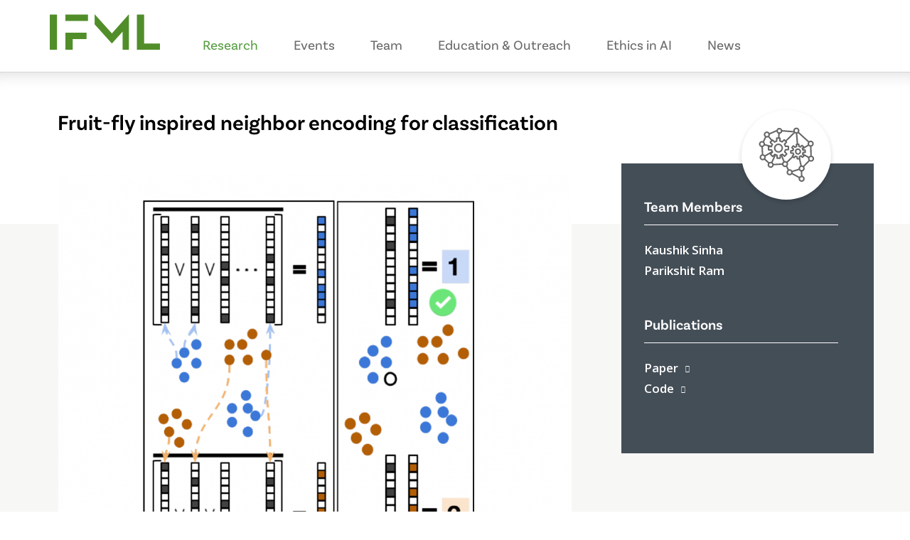

--- FILE ---
content_type: text/html; charset=UTF-8
request_url: https://ifml.institute/index.php/research/fruit-fly-inspired-neighbor-encoding-classification
body_size: 9854
content:
<!DOCTYPE html>
<html lang="en" dir="ltr">
  <head>
    <meta charset="utf-8" />
<script async src="https://www.googletagmanager.com/gtag/js?id=UA-228819142-1"></script>
<script>window.dataLayer = window.dataLayer || [];function gtag(){dataLayer.push(arguments)};gtag("js", new Date());gtag("set", "developer_id.dMDhkMT", true);gtag("config", "UA-228819142-1", {"groups":"default","anonymize_ip":true,"page_placeholder":"PLACEHOLDER_page_path"});</script>
<meta name="Generator" content="Drupal 10 (https://www.drupal.org)" />
<meta name="MobileOptimized" content="width" />
<meta name="HandheldFriendly" content="true" />
<meta name="viewport" content="width=device-width, initial-scale=1.0, minimum-scale=1.0" />
<link rel="icon" href="/core/misc/favicon.ico" type="image/vnd.microsoft.icon" />
<link rel="canonical" href="https://ifml.institute/index.php/research/fruit-fly-inspired-neighbor-encoding-classification" />
<link rel="shortlink" href="https://ifml.institute/index.php/node/244" />

    <title>Fruit-fly inspired neighbor encoding for classification | Institute for Foundations of Machine Learning</title>
    <!--  -->
    <link rel="stylesheet" media="all" href="/core/assets/vendor/jquery.ui/themes/base/core.css?ssmflq" />
<link rel="stylesheet" media="all" href="/core/assets/vendor/jquery.ui/themes/base/controlgroup.css?ssmflq" />
<link rel="stylesheet" media="all" href="/core/assets/vendor/jquery.ui/themes/base/checkboxradio.css?ssmflq" />
<link rel="stylesheet" media="all" href="/core/assets/vendor/jquery.ui/themes/base/resizable.css?ssmflq" />
<link rel="stylesheet" media="all" href="/core/assets/vendor/jquery.ui/themes/base/button.css?ssmflq" />
<link rel="stylesheet" media="all" href="/core/assets/vendor/jquery.ui/themes/base/dialog.css?ssmflq" />
<link rel="stylesheet" media="all" href="/core/misc/components/progress.module.css?ssmflq" />
<link rel="stylesheet" media="all" href="/core/misc/components/ajax-progress.module.css?ssmflq" />
<link rel="stylesheet" media="all" href="/core/modules/system/css/components/align.module.css?ssmflq" />
<link rel="stylesheet" media="all" href="/core/modules/system/css/components/fieldgroup.module.css?ssmflq" />
<link rel="stylesheet" media="all" href="/core/modules/system/css/components/container-inline.module.css?ssmflq" />
<link rel="stylesheet" media="all" href="/core/modules/system/css/components/clearfix.module.css?ssmflq" />
<link rel="stylesheet" media="all" href="/core/modules/system/css/components/details.module.css?ssmflq" />
<link rel="stylesheet" media="all" href="/core/modules/system/css/components/hidden.module.css?ssmflq" />
<link rel="stylesheet" media="all" href="/core/modules/system/css/components/item-list.module.css?ssmflq" />
<link rel="stylesheet" media="all" href="/core/modules/system/css/components/js.module.css?ssmflq" />
<link rel="stylesheet" media="all" href="/core/modules/system/css/components/nowrap.module.css?ssmflq" />
<link rel="stylesheet" media="all" href="/core/modules/system/css/components/position-container.module.css?ssmflq" />
<link rel="stylesheet" media="all" href="/core/modules/system/css/components/reset-appearance.module.css?ssmflq" />
<link rel="stylesheet" media="all" href="/core/modules/system/css/components/resize.module.css?ssmflq" />
<link rel="stylesheet" media="all" href="/core/modules/system/css/components/system-status-counter.css?ssmflq" />
<link rel="stylesheet" media="all" href="/core/modules/system/css/components/system-status-report-counters.css?ssmflq" />
<link rel="stylesheet" media="all" href="/core/modules/system/css/components/system-status-report-general-info.css?ssmflq" />
<link rel="stylesheet" media="all" href="/core/modules/system/css/components/tablesort.module.css?ssmflq" />
<link rel="stylesheet" media="all" href="/core/modules/ckeditor5/css/ckeditor5.dialog.fix.css?ssmflq" />
<link rel="stylesheet" media="all" href="/core/modules/filter/css/filter.caption.css?ssmflq" />
<link rel="stylesheet" media="all" href="/core/modules/media/css/filter.caption.css?ssmflq" />
<link rel="stylesheet" media="all" href="/modules/contrib/webform/css/webform.form.css?ssmflq" />
<link rel="stylesheet" media="all" href="/modules/contrib/webform/css/webform.element.details.toggle.css?ssmflq" />
<link rel="stylesheet" media="all" href="/modules/contrib/webform/css/webform.element.message.css?ssmflq" />
<link rel="stylesheet" media="all" href="/modules/contrib/webform/css/webform.composite.css?ssmflq" />
<link rel="stylesheet" media="all" href="/core/assets/vendor/jquery.ui/themes/base/theme.css?ssmflq" />
<link rel="stylesheet" media="all" href="/sites/default/files/css/responsive_menu_breakpoint.css?ssmflq" />
<link rel="stylesheet" media="all" href="/libraries/mmenu/dist/mmenu.css?ssmflq" />
<link rel="stylesheet" media="all" href="/modules/contrib/webform/css/webform.ajax.css?ssmflq" />
<link rel="stylesheet" media="all" href="/modules/contrib/captcha/css/captcha.css?ssmflq" />
<link rel="stylesheet" media="all" href="/themes/custom/ifml/styles/base.css?ssmflq" />
<link rel="stylesheet" media="all" href="/themes/custom/ifml/styles/additions.css?ssmflq" />
<link rel="stylesheet" media="all" href="/themes/custom/ifml/styles/responsive_menu.css?ssmflq" />
<link rel="stylesheet" media="all" href="/themes/custom/ifml/js/Modaal/dist/css/modaal.min.css?ssmflq" />
<link rel="stylesheet" media="all" href="https://i.icomoon.io/public/1d36b26a9f/IFML/style.css" />
<link rel="stylesheet" media="all" href="https://fonts.googleapis.com/css2?family=Open+Sans:ital,wght@0,400;0,600;1,400;1,600&amp;display=swap" />

    
  </head>
  <body>
        <a href="#main-content" class="visually-hidden focusable">
      Skip to main content
    </a>
    
      <div class="dialog-off-canvas-main-canvas" data-off-canvas-main-canvas>
    <div class="layout-container">
  <header id="masthead" role="banner">
    <div class="header-top">
      <div class="wrap">
            <div id="block-ifml-branding">
  
    
        <a href="/" rel="home">
      <img src="/themes/custom/ifml/logo.svg" alt="Home" />
    </a>
  </div>
<nav role="navigation" aria-labelledby="block-ifml-main-menu-menu" id="block-ifml-main-menu">
                  
        <ul class="menu">
                  <li class="menu-item menu-item--active-trail">
        <a href="/research" data-drupal-link-system-path="node/1">Research</a>
              </li>
                <li class="menu-item menu-item--collapsed">
        <a href="/events" data-drupal-link-system-path="node/4">Events</a>
              </li>
                <li class="menu-item">
        <a href="/team" data-drupal-link-system-path="node/60">Team</a>
              </li>
                <li class="menu-item">
        <a href="/education-and-outreach" data-drupal-link-system-path="node/76">Education &amp; Outreach</a>
              </li>
                <li class="menu-item">
        <a href="/ethics-ai" data-drupal-link-system-path="node/225">Ethics in AI</a>
              </li>
                <li class="menu-item">
        <a href="/news" data-drupal-link-system-path="node/197">News</a>
              </li>
      </ul>
    


  </nav>
<div id="block-searchtrigger">
  
    
        <div><button class="icon-search" id="openSearch">&nbsp;</button></div>


  </div>
<div id="block-responsivemenumobileicon" class="responsive-menu-toggle-wrapper responsive-menu-toggle">
  
    
      <a id="toggle-icon" class="toggle responsive-menu-toggle-icon" title="Menu" href="#off-canvas">
  <span class="icon"></span><span class="label">Menu</span>
</a>
  </div>


      </div>
    </div>
    <div class="header-search">
        <div class="region region-headersearch">
    <div class="search-block-form" data-drupal-selector="search-block-form" id="block-ifml-search" role="search">
  
    
      
<div class="search-box" id="searchBox">
  <form action="/search/node" method="get" id="search-block-form" accept-charset="UTF-8" class="search-form search-block-form">
    <input title="Enter the terms you wish to search for." data-drupal-selector="edit-keys" type="search" id="edit-keys" name="keys" value="" size="15" maxlength="128" class="form-search" placeholder="Enter search terms" />
    <button data-drupal-selector="edit-submit" type="submit" id="edit-submit" name="" value="Search" class="button js-form-submit form-submit"><span>Search</span></button>
  </form>
</div>

  </div>

  </div>

    </div>
              <div class="happeningNow">
        <div class="layout layout--onecol">
          
        </div>
      </div>
      </header>
  
  <main role="main">
    <a id="main-content" tabindex="-1"></a>    <div class="layout-content">
        <div class="region region-content">
    <div data-drupal-messages-fallback class="hidden"></div>
<div data-drupal-messages-fallback class="hidden"></div>
<div id="block-ifml-content">
  
    
      <article class="-page type_research_project researchfruit-fly-inspired-neighbor-encoding-classification-page">
  <div class="whitebg">
    <div class="wrap">
      <h1 class="page-title">Fruit-fly inspired neighbor encoding for classification</h1>
          </div>
  </div>
  <div class="graybg">
    <div class="wrap">
      <div class="content">
        
            <div class="field field--name-field-featured-image field--type-entity-reference field--label-hidden field__item"><div class="main-image">
  <div class="inner">
    
    
    <img src="/sites/default/files/styles/max_1300x1300/public/2021-08/encoding_0.png?itok=nec5c3T8" width="1022" height="1300" alt="Visual depiction of FBFC training and interference" loading="lazy" />




  </div>
</div>
</div>
      
        
            <div class="field field--name-body field--type-text-with-summary field--label-hidden field__item"><p><strong>Intro</strong>:&nbsp;Biological systems (such a neural networks&nbsp;[4,5]&nbsp;convolutions [7], dropout [3], attention mechanisms [6,9]) have served as inspiration to modern deep&nbsp;learning systems, demonstrating amazing empirical performance in areas&nbsp;of computer vision, natural language programming and reinforcement&nbsp;learning. Such learning systems are not biologically viable anymore,&nbsp;but the biological inspirations were critical. This has motivated a&nbsp;lot of research into identifying other biological systems that can&nbsp;inspire development of new and powerful learning mechanisms or provide&nbsp;novel critical insights into the workings of intelligent systems. Such&nbsp;neurobiological mechanisms have been identified in the olfactory&nbsp;circuit of the brain in a common fruit-fly, and have been re-used for&nbsp;common learning problems such as similarity&nbsp;search&nbsp;[2,10],&nbsp;outlierdetection&nbsp;[1]&nbsp;and word&nbsp;embedding [8].</p>

<p>More precisely, in the fruit-fly olfactory circuit, an odor activates a small set of Kenyon Cells (KC) which represent a ``tag'' for the&nbsp;odor. This tag generation process can be viewed as a natural hashing scheme&nbsp;[2] termed&nbsp;FlyHash, which generates a high dimensional but very sparse representation (2000 dimensions with 95\%&nbsp;sparsity). This tag/hash creates a response in a specific mushroom body output neuron (MBON) -- the MBON-α'3&nbsp;-- corresponding to the perceived novelty of the odor. &nbsp;[1]&nbsp;``interpret the KCàMBON-α'3&nbsp;synapses as a Bloom Filter''that creates a ``memory'' of all the odors encountered by the fruit-fly, and reprogram this&nbsp;Fly Bloom Filter&nbsp;(FBF) as a novelty detection mechanism that performs better than other locality sensitive Bloom Filter-based novelty detectors for neural activity and vision datasets.&nbsp;</p>

<p>This “learning” of the data distribution (for the purposes of novelty&nbsp;detection) has some interesting dynamics. First, the FBF encodes&nbsp;the data distribution in a single-pass manner without requiring&nbsp;to visit the same example twice – the relevant information for&nbsp;an example has been “stored” in the FBF– surfacing two advantages:&nbsp;(i) once processed, there is no need to retain an example in memory,&nbsp;allowing the encoding without much memory overhead, (ii) thismechanism allows the FBF encoding to happen in an online&nbsp;manner. The single-pass, online&nbsp;learning is critical in many situations&nbsp;such as (a) the learning happens in low-memory “edge” devices&nbsp;where one cannot retain a training set to repeatedly revisit, or (b)&nbsp;the examples have to be discarded after a short amount of time due&nbsp;to privacy concerns. There are situations where&nbsp;both reasons are&nbsp;valid – models need to be regularly updated with new data, but the&nbsp;retraining cannot access old data due to privacy regulations.</p>

<p>Additionally, FBF learning can be accomplished solely with additions, ORs and sort operations without requiring complex novel&nbsp;computer&nbsp;hardware, mathematical operators and multiple&nbsp;epochs over the training examples. To take advantage of these, the primary motivation of this project is to extend the usage of FBF to the supervised learning set-up. In particular, the&nbsp;goals&nbsp;of this project are: (a) to devise a supervised classification scheme based on the simple learning dynamics of the&nbsp;FBF (b) empirically validate whether such a supervised classification scheme is useful and&nbsp;competitive when learning needs to happen with a single pass, and (c) establish generalization guarantees for such a learner.</p>

<div class="align-center body">
  
  
    <img src="/sites/default/files/styles/max_1300x1300/public/2021-08/encoding_0.png?itok=nec5c3T8" width="1022" height="1300" alt="Visual depiction of FBFC training and interference" loading="lazy">




</div>


<p><strong>Results</strong>:&nbsp;&nbsp;We&nbsp;developed a new classifier that effectively encodes the different local neighborhoods for each class with a per-class Fly Bloom Filter. The inference on test data requires an efficient&nbsp;FlyHash&nbsp;operation followed by a high-dimensional but very sparse, dot product with the per-class Bloom Filters. On the theoretical side, we establish conditions under which the predictions of our proposed classifier agrees with the predictions of the nearest neighbor classifier. We extensively evaluate our proposed scheme with 71 data sets of varied data dimensionality to demonstrate that the predictive performance of our proposed neuroscience inspired classifier is competitive to the nearest-neighbor classifiers and other single-pass classifiers.</p>

<p><strong>Acknowledgement</strong>:&nbsp;This research has been supported by the NSF IFML institute.<a name="_GoBack"></a></p>

<h2>References</h2>

<p>[1] Sanjoy Dasgupta, Timothy C Sheehan, Charles F Stevens, and Saket&nbsp;Navlakha. A neural data&nbsp;structure for novelty detection. Proceedings of the National Academy of Sciences, 115(51):13093 -13098, 2018.</p>

<p>[2] Sanjoy Dasgupta, Charles F Stevens, and Saket&nbsp;Navlakha. A neural algorithm for a fundamental computing problem. Science, 358(6364):793 - 796, 2017.</p>

<p>[3]&nbsp;Geo_rey&nbsp;E Hinton, Nitish Srivastava, Alex&nbsp;Krizhevsky, Ilya&nbsp;Sutskever, and Ruslan R&nbsp;Salakhutdinov. Improving neural networks by preventing co-adaptation of feature detectors.&nbsp;arXiv&nbsp;preprint arXiv:1207.0580, 2012.</p>

<p>[4]&nbsp;Koray&nbsp;Kavukcuoglu, Pierre&nbsp;Sermanet, Y-Lan&nbsp;Boureau, Karol Gregor, Michaël Mathieu, and Yann L&nbsp;Cun, Learning convolutional feature hierarchies for visual recognition. In Advances in neural information processing systems, pages 1090 -&nbsp;1098, 2010.</p>

<p>[5] Alex&nbsp;Krizhevsky, Ilya&nbsp;Sutskever, and&nbsp;Geo_rey&nbsp;E Hinton.&nbsp;Imagenet&nbsp;classification with deep convolutional neural networks. In Advances in neural information processing systems, pages 1097 -1105, 2012.</p>

<p>[6] Hugo Larochelle and&nbsp;Geo_rey&nbsp;E Hinton. Learning to combine foveal glimpses with a third-order Boltzmann machine. In Advances in neural information processing systems, pages 1243_1251, 2010.</p>

<p>[7] Yann&nbsp;Lecun&nbsp;and&nbsp;Yoshua&nbsp;Bengio. Convolutional Networks for Images, Speech and Time Series, pages</p>

<p>255_258. The MIT Press, 1995.</p>

<p>[8]&nbsp;Yuchen&nbsp;Liang, Chaitanya K&nbsp;Ryali, Benjamin Hoover, Leopold Grinberg, Saket&nbsp;Navlakha, Mohammed J&nbsp;Zaki, and Dmitry&nbsp;Krotov. Can a fruit _y&nbsp;learn&nbsp;word embeddings?&nbsp;arXiv&nbsp;preprint arXiv:2101.06887, 2021.</p>

<p>[9]&nbsp;Volodymyr&nbsp;Mnih, Nicolas&nbsp;Heess, Alex Graves, et al. Recurrent models of visual attention. In Advances in neural information processing systems, pages 2204 - 2212, 2014.</p>

<p>[10] Chaitanya K&nbsp;Ryali, John J&nbsp;Hop_eld, Leopold Grinberg, and Dmitry&nbsp;Krotov. Bio-inspired hashing for unsupervised similarity search.&nbsp;arXiv&nbsp;preprint arXiv:2001.04907, 2020.</p>
</div>
      
      </div>
      <aside class="sidebar dk-gray">
        <div class="inner">
            <div class="icon-container"><svg  class="icon icon--icon18">
  <use xmlns:xlink="http://www.w3.org/1999/xlink" xlink:href="#icon18"></use>
</svg></div>

          
          
  <div>
    <h3>Team Members</h3>
                  <div><ul>
	<li>Kaushik Sinha</li>
	<li>Parikshit Ram</li>
</ul>
</div>
              </div>

          

  <div>
    <h3>Publications</h3>
        <ul>
                    <li><a href="https://dl.acm.org/doi/10.1145/3447548.3467246" target="_blank">Paper</a></li>
              <li><a href="https://github.com/rithram/fbfc" target="_blank">Code</a></li>
                </ul>
      </div>

          
        </div>
      </aside>
    </div>
</article>

  </div>

  </div>

    </div>      </main>
  <footer role="contentinfo">
      <div class="region region-footer-top">
    <div id="block-brandingforfooter">
  
    
        <div id="footer_logo"><img src="/themes/custom/ifml/footer_logo.svg"></div>

<div id="footer_support">
<p><a href="https://www.nsf.gov/">Supported by the National Science Foundation</a></p>
</div>


  </div>

  </div>

    <div class="region region-footer-bottom">
      <div class="wrap">
          <div class="region region-footer-bottom-left">
    <nav role="navigation" aria-labelledby="block-footer-menu" id="block-footer">
                  
        <ul class="menu">
                  <li class="menu-item menu-item--expanded">
        <a href="/research" data-drupal-link-system-path="node/1">Research</a>
                            <ul class="menu">
                    <li class="menu-item">
        <a href="/research-projects" data-drupal-link-system-path="node/36">Projects</a>
              </li>
      </ul>
    
              </li>
                <li class="menu-item menu-item--expanded">
        <a href="/events" data-drupal-link-system-path="node/4">Events</a>
                            <ul class="menu">
                    <li class="menu-item">
        <a href="/recorded-talks" data-drupal-link-system-path="node/17">Recorded Talks</a>
              </li>
                <li class="menu-item">
        <a href="https://ifml.institute/feed.rss">RSS</a>
              </li>
      </ul>
    
              </li>
                <li class="menu-item menu-item--expanded">
        <a href="/team" data-drupal-link-system-path="node/60">Team</a>
              </li>
                <li class="menu-item menu-item--expanded">
        <a href="/news" data-drupal-link-system-path="node/197">News</a>
                            <ul class="menu">
                    <li class="menu-item">
        <a href="/education-and-outreach" data-drupal-link-system-path="node/76">Education &amp; Outreach</a>
              </li>
                <li class="menu-item">
        <a href="/ethics-ai" data-drupal-link-system-path="node/225">Ethics in AI</a>
              </li>
      </ul>
    
              </li>
      </ul>
    


  </nav>
<div id="block-webform" class="formwrap">
  
      <h2>Stay connected</h2>
    
      <span id="webform-submission-stay-connected-node-244-form-ajax-content"></span><div id="webform-submission-stay-connected-node-244-form-ajax" class="webform-ajax-form-wrapper" data-effect="fade" data-progress-type="fullscreen"><form class="webform-submission-form webform-submission-add-form webform-submission-stay-connected-form webform-submission-stay-connected-add-form webform-submission-stay-connected-node-244-form webform-submission-stay-connected-node-244-add-form js-webform-submit-once js-webform-details-toggle webform-details-toggle" data-drupal-selector="webform-submission-stay-connected-node-244-add-form" action="/index.php/research/fruit-fly-inspired-neighbor-encoding-classification" method="post" id="webform-submission-stay-connected-node-244-add-form" accept-charset="UTF-8">
  
  <fieldset data-drupal-selector="edit-name" id="edit-name--wrapper" class="webform-name--wrapper fieldgroup form-composite webform-composite-hidden-title required js-webform-type-webform-name webform-type-webform-name js-form-item form-item js-form-wrapper form-wrapper">
      <legend>
    <span class="visually-hidden fieldset-legend js-form-required form-required">Name</span>
  </legend>
  <div class="fieldset-wrapper">
                  <div class="js-form-item form-item js-form-type-textfield form-item-name-first js-form-item-name-first form-no-label">
      <label for="edit-name-first" class="visually-hidden js-form-required form-required">first name</label>
        <input data-drupal-selector="edit-name-first" type="text" id="edit-name-first" name="name[first]" value="" size="60" maxlength="255" placeholder="first name" class="form-text required" required="required" aria-required="true" />

        </div>
<div class="js-form-item form-item js-form-type-textfield form-item-name-last js-form-item-name-last form-no-label">
      <label for="edit-name-last" class="visually-hidden js-form-required form-required">last name</label>
        <input data-drupal-selector="edit-name-last" type="text" id="edit-name-last" name="name[last]" value="" size="60" maxlength="255" placeholder="last name" class="form-text required" required="required" aria-required="true" />

        </div>


          </div>
</fieldset>
<div class="js-form-item form-item js-form-type-email form-item-your-email js-form-item-your-email form-no-label">
      <label for="edit-your-email" class="visually-hidden js-form-required form-required">your email</label>
        <input data-webform-required-error="Your email is required." data-drupal-selector="edit-your-email" type="email" id="edit-your-email" name="your_email" value="" size="60" maxlength="254" placeholder="your email" class="form-email required" required="required" aria-required="true" />

        </div>


  <input data-drupal-selector="edit-captcha-sid" type="hidden" name="captcha_sid" value="1087571" />
<input data-drupal-selector="edit-captcha-token" type="hidden" name="captcha_token" value="C0CxNdhOClSx1TiDCdXmGXQEJLyn1_36SKdqzGyuZOo" />
<input id="recaptcha-v3-token" class="recaptcha-v3-token" data-recaptcha-v3-action="general_inquiry" data-recaptcha-v3-site-key="6LcPsekqAAAAAJoY5DhwFzMYRCfzjjh6e1UHoqv7" data-drupal-selector="edit-captcha-response" type="hidden" name="captcha_response" value="" />
<input data-drupal-selector="edit-is-recaptcha-v3" type="hidden" name="is_recaptcha_v3" value="1" />

<div data-drupal-selector="edit-actions" class="form-actions webform-actions js-form-wrapper form-wrapper" id="edit-actions"><input class="webform-button--submit button button--primary js-form-submit form-submit" data-drupal-selector="edit-actions-submit" data-disable-refocus="true" type="submit" id="edit-actions-submit" name="op" value="Subscribe" />

</div>
<input data-drupal-selector="edit-honeypot-time" type="hidden" name="honeypot_time" value="ghicXsJ400_RKawPbaPIKfixqcw14_VfC7IeMJCZg7Q" />
<input data-drupal-selector="form-blju80bh2tncbmhsvghmdajgyqo52tzfrzogq3n5coa" type="hidden" name="form_build_id" value="form-BlJU80BH2TnCBmhSVGHMdajgyqo52TzfrzOgq3N5cOA" />
<input data-drupal-selector="edit-webform-submission-stay-connected-node-244-add-form" type="hidden" name="form_id" value="webform_submission_stay_connected_node_244_add_form" />
<div class="url-textfield js-form-wrapper form-wrapper" style="display: none !important;"><div class="js-form-item form-item js-form-type-textfield form-item-url js-form-item-url">
      <label for="edit-url">Leave this field blank</label>
        <input autocomplete="off" data-drupal-selector="edit-url" type="text" id="edit-url" name="url" value="" size="20" maxlength="128" class="form-text" />

        </div>
</div>


  
</form>
</div>
  </div>

  </div>

          <div class="region region-footer-bottom-right">
    <div id="block-letstalk">
  
      <h2>Let’s Talk</h2>
    
        <p>Contact us with research opportunities, speaker requests or media inquiries.</p>

<p><a href="/contact">Connect with us</a></p>

<p style="margin-top:24px;"><a href="https://twitter.com/mlfoundations" style="border:none !important;" target="_blank"><img alt src="/themes/custom/ifml/images/twitter.png" style="width:30px;height:auto;"></a></p>


  </div>

  </div>

      </div>
    </div>
  </footer>
</div>
  </div>

    <div class="off-canvas-wrapper"><div id="off-canvas">
              <ul>
                    <li class="menu-item--ce133fc5-9287-4745-9889-9086daf249ac menu-name--main menu-item--active-trail">
        <a href="/research" data-drupal-link-system-path="node/1">Research</a>
              </li>
                <li class="menu-item--e254b157-4b14-4d2e-b6a6-fd8f04af85cc menu-name--main">
        <a href="/events" data-drupal-link-system-path="node/4">Events</a>
                                <ul>
                    <li class="menu-item--e24394bb-63e6-4b6d-b026-8dd91da0d7f4 menu-name--main">
        <a href="/recorded-talks" data-drupal-link-system-path="node/17">Recorded Talks</a>
              </li>
        </ul>
  
              </li>
                <li class="menu-item--ee65e4df-7d17-4093-9e29-b788e3d27acb menu-name--main">
        <a href="/team" data-drupal-link-system-path="node/60">Team</a>
              </li>
                <li class="menu-item--_20c1f56-5f8c-4163-b459-00a19d64a01d menu-name--main">
        <a href="/education-and-outreach" data-drupal-link-system-path="node/76">Education &amp; Outreach</a>
              </li>
                <li class="menu-item--_a84762e-6c29-4ffa-a349-1b69be94915a menu-name--main">
        <a href="/ethics-ai" data-drupal-link-system-path="node/225">Ethics in AI</a>
              </li>
                <li class="menu-item--e14cc9e3-a789-4b15-a616-2beeb1d96827 menu-name--main">
        <a href="/news" data-drupal-link-system-path="node/197">News</a>
              </li>
        </ul>
  

</div></div>
    <script type="application/json" data-drupal-selector="drupal-settings-json">{"path":{"baseUrl":"\/index.php\/","pathPrefix":"","currentPath":"node\/244","currentPathIsAdmin":false,"isFront":false,"currentLanguage":"en"},"pluralDelimiter":"\u0003","suppressDeprecationErrors":true,"ajaxPageState":{"libraries":"[base64]","theme":"ifml","theme_token":null},"ajaxTrustedUrl":{"\/search\/node":true,"form_action_p_pvdeGsVG5zNF_XLGPTvYSKCf43t8qZYSwcfZl2uzM":true,"\/index.php\/research\/fruit-fly-inspired-neighbor-encoding-classification?ajax_form=1":true},"responsive_menu":{"position":"left","theme":"theme-light","pagedim":"none","modifyViewport":false,"use_bootstrap":false,"breakpoint":"min-width: 1024px","drag":false,"pageWrapper":false,"custom":{"options":{"slidingSubmenus":false,"navbar":{"add":false,"title":""},"navbars":[{"position":"top","content":["\u003Ca href=\u0022\/\u0022 rel=\u0022home\u0022\u003E\u003Cimg src=\u0022\/themes\/custom\/ifml\/logo.svg\u0022 alt=\u0022Home\u0022\u003E\u003C\/a\u003E","close"]},{"position":"bottom","content":["\u003Cdiv class=\u0022search-block-form\u0022 data-drupal-selector=\u0022search-block-form-2\u0022 id=\u0022block-ifml-search\u0022 role=\u0022search\u0022\u003E\n\u003Cdiv id=\u0022searchBox\u0022 class=\u0022open\u0022\u003E\n  \u003Cform action=\u0022\/search\/node\u0022 method=\u0022get\u0022 id=\u0022search-block-form--2\u0022 accept-charset=\u0022UTF-8\u0022 class=\u0022search-form search-block-form\u0022 data-drupal-form-fields=\u0022edit-keys--2,edit-submit--2\u0022\u003E\n    \u003Cinput title=\u0022Enter search terms\u0022 data-drupal-selector=\u0022edit-keys\u0022 type=\u0022search\u0022 id=\u0022edit-keys--2\u0022 name=\u0022keys\u0022 value=\u0022\u0022 size=\u002215\u0022 maxlength=\u0022128\u0022 class=\u0022form-search\u0022 placeholder=\u0022Enter search terms\u0022\u003E\n    \u003Cbutton data-drupal-selector=\u0022edit-submit\u0022 type=\u0022submit\u0022 id=\u0022edit-submit--2\u0022 name=\u0022\u0022 value=\u0022Search\u0022 class=\u0022button js-form-submit form-submit\u0022\u003E\u003Cspan class=\u0022text\u0022\u003ESearch\u003C\/span\u003E\u003Cspan class=\u0022icon-search\u0022\u003E\u003C\/span\u003E\u003C\/button\u003E\n  \u003C\/form\u003E\n\u003C\/div\u003E\n  \u003C\/div\u003E"]}]}}},"google_analytics":{"account":"UA-228819142-1","trackOutbound":true,"trackMailto":true,"trackTel":true,"trackDownload":true,"trackDownloadExtensions":"7z|aac|arc|arj|asf|asx|avi|bin|csv|doc(x|m)?|dot(x|m)?|exe|flv|gif|gz|gzip|hqx|jar|jpe?g|js|mp(2|3|4|e?g)|mov(ie)?|msi|msp|pdf|phps|png|ppt(x|m)?|pot(x|m)?|pps(x|m)?|ppam|sld(x|m)?|thmx|qtm?|ra(m|r)?|sea|sit|tar|tgz|torrent|txt|wav|wma|wmv|wpd|xls(x|m|b)?|xlt(x|m)|xlam|xml|z|zip"},"icon_select":{"icon_select_url":"\/sites\/default\/files\/icons\/icon_select_map.svg?hash=3971349fba145d5db93e7e005654a567"},"ajax":{"edit-actions-submit":{"callback":"::submitAjaxForm","event":"click","effect":"fade","speed":1000,"progress":{"type":"fullscreen","message":""},"disable-refocus":true,"url":"\/index.php\/research\/fruit-fly-inspired-neighbor-encoding-classification?ajax_form=1","httpMethod":"POST","dialogType":"ajax","submit":{"_triggering_element_name":"op","_triggering_element_value":"Subscribe"}},"edit-captcha-response":{"callback":"recaptcha_v3_ajax_callback","event":"change","url":"\/index.php\/research\/fruit-fly-inspired-neighbor-encoding-classification?ajax_form=1","httpMethod":"POST","dialogType":"ajax","submit":{"_triggering_element_name":"captcha_response"}}},"user":{"uid":0,"permissionsHash":"1376121b8fcb3449b634bcce35abc4106105c4833794dbb3b73476e19b017625"}}</script>
<script src="https://www.recaptcha.net/recaptcha/api.js?render=6LcPsekqAAAAAJoY5DhwFzMYRCfzjjh6e1UHoqv7" defer async></script>
<script src="/core/assets/vendor/jquery/jquery.min.js?v=3.7.1"></script>
<script src="/core/assets/vendor/once/once.min.js?v=1.0.1"></script>
<script src="/core/misc/drupalSettingsLoader.js?v=10.3.10"></script>
<script src="/core/misc/drupal.js?v=10.3.10"></script>
<script src="/core/misc/drupal.init.js?v=10.3.10"></script>
<script src="/core/assets/vendor/jquery.ui/ui/version-min.js?v=10.3.10"></script>
<script src="/core/assets/vendor/jquery.ui/ui/data-min.js?v=10.3.10"></script>
<script src="/core/assets/vendor/jquery.ui/ui/disable-selection-min.js?v=10.3.10"></script>
<script src="/core/assets/vendor/jquery.ui/ui/form-min.js?v=10.3.10"></script>
<script src="/core/assets/vendor/jquery.ui/ui/jquery-patch-min.js?v=10.3.10"></script>
<script src="/core/assets/vendor/jquery.ui/ui/scroll-parent-min.js?v=10.3.10"></script>
<script src="/core/assets/vendor/jquery.ui/ui/unique-id-min.js?v=10.3.10"></script>
<script src="/core/assets/vendor/jquery.ui/ui/focusable-min.js?v=10.3.10"></script>
<script src="/core/assets/vendor/jquery.ui/ui/ie-min.js?v=10.3.10"></script>
<script src="/core/assets/vendor/jquery.ui/ui/keycode-min.js?v=10.3.10"></script>
<script src="/core/assets/vendor/jquery.ui/ui/plugin-min.js?v=10.3.10"></script>
<script src="/core/assets/vendor/jquery.ui/ui/safe-active-element-min.js?v=10.3.10"></script>
<script src="/core/assets/vendor/jquery.ui/ui/safe-blur-min.js?v=10.3.10"></script>
<script src="/core/assets/vendor/jquery.ui/ui/widget-min.js?v=10.3.10"></script>
<script src="/core/assets/vendor/jquery.ui/ui/labels-min.js?v=10.3.10"></script>
<script src="/core/assets/vendor/jquery.ui/ui/widgets/controlgroup-min.js?v=10.3.10"></script>
<script src="/core/assets/vendor/jquery.ui/ui/form-reset-mixin-min.js?v=10.3.10"></script>
<script src="/core/assets/vendor/jquery.ui/ui/widgets/mouse-min.js?v=10.3.10"></script>
<script src="/core/assets/vendor/jquery.ui/ui/widgets/checkboxradio-min.js?v=10.3.10"></script>
<script src="/core/assets/vendor/jquery.ui/ui/widgets/draggable-min.js?v=10.3.10"></script>
<script src="/core/assets/vendor/jquery.ui/ui/widgets/resizable-min.js?v=10.3.10"></script>
<script src="/core/assets/vendor/jquery.ui/ui/widgets/button-min.js?v=10.3.10"></script>
<script src="/core/assets/vendor/jquery.ui/ui/widgets/dialog-min.js?v=10.3.10"></script>
<script src="/core/assets/vendor/tabbable/index.umd.min.js?v=6.2.0"></script>
<script src="/core/assets/vendor/tua-body-scroll-lock/tua-bsl.umd.min.js?v=10.3.10"></script>
<script src="/libraries/mmenu/dist/mmenu.js?v=10.3.10"></script>
<script src="/modules/contrib/responsive_menu/js/responsive_menu.config.js?v=10.3.10"></script>
<script src="/modules/contrib/google_analytics/js/google_analytics.js?v=10.3.10"></script>
<script src="/core/misc/progress.js?v=10.3.10"></script>
<script src="/core/assets/vendor/loadjs/loadjs.min.js?v=4.3.0"></script>
<script src="/core/misc/debounce.js?v=10.3.10"></script>
<script src="/core/misc/announce.js?v=10.3.10"></script>
<script src="/core/misc/message.js?v=10.3.10"></script>
<script src="/core/misc/ajax.js?v=10.3.10"></script>
<script src="/core/misc/displace.js?v=10.3.10"></script>
<script src="/core/misc/jquery.tabbable.shim.js?v=10.3.10"></script>
<script src="/core/misc/position.js?v=10.3.10"></script>
<script src="/core/misc/dialog/dialog-deprecation.js?v=10.3.10"></script>
<script src="/core/misc/dialog/dialog.js?v=10.3.10"></script>
<script src="/core/misc/dialog/dialog.position.js?v=10.3.10"></script>
<script src="/core/misc/dialog/dialog.jquery-ui.js?v=10.3.10"></script>
<script src="/core/modules/ckeditor5/js/ckeditor5.dialog.fix.js?v=10.3.10"></script>
<script src="/core/misc/dialog/dialog.ajax.js?v=10.3.10"></script>
<script src="/themes/custom/ifml/js/Modaal/dist/js/modaal.min.js?v=1.x"></script>
<script src="/themes/custom/ifml/js/jquery-nice-select/js/jquery.nice-select.min.js?v=1.x"></script>
<script src="/themes/custom/ifml/js/scripts.js?v=1.x"></script>
<script src="/themes/custom/ifml/jquery-form/jquery.form.min.js?v=1.x"></script>
<script src="/modules/contrib/icon_select/js/icon_select_frontend.js?v=10.3.10"></script>
<script src="/core/misc/form.js?v=10.3.10"></script>
<script src="/modules/contrib/webform/js/webform.behaviors.js?v=10.3.10"></script>
<script src="/core/misc/states.js?v=10.3.10"></script>
<script src="/modules/contrib/webform/js/webform.states.js?v=10.3.10"></script>
<script src="/modules/contrib/webform/js/webform.form.js?v=10.3.10"></script>
<script src="/modules/contrib/webform/js/webform.form.submit_once.js?v=10.3.10"></script>
<script src="/modules/contrib/webform/js/webform.element.details.save.js?v=10.3.10"></script>
<script src="/modules/contrib/webform/js/webform.element.details.toggle.js?v=10.3.10"></script>
<script src="/modules/contrib/webform/js/webform.scroll.js?v=10.3.10"></script>
<script src="/modules/contrib/webform/js/webform.ajax.js?v=10.3.10"></script>
<script src="/modules/contrib/webform/js/webform.element.message.js?v=10.3.10"></script>
<script src="/core/misc/jquery.form.js?v=4.3.0"></script>
<script src="/modules/contrib/recaptcha_v3/js/recaptcha_v3.js?ssmflq"></script>

  </body>
</html>


--- FILE ---
content_type: text/css
request_url: https://ifml.institute/modules/contrib/webform/css/webform.composite.css?ssmflq
body_size: 238
content:
/**
 * @file
 * Composite styles.
 */

/**
 * Remove extra margin are composite element which already contain form elements with margins
 */
fieldset.webform-composite-hidden-title {
  margin-top: 1em;
  margin-bottom: 1em;
}

fieldset.webform-composite-hidden-title .fieldset-wrapper > .form-item:first-child,
fieldset.webform-composite-hidden-title .fieldset-wrapper > .form-wrapper > .form-item:first-child,
fieldset.webform-composite-hidden-title .fieldset-wrapper > .webform-flexbox:first-child {
  margin-top: 0;
}

fieldset.webform-composite-hidden-title .fieldset-wrapper > .form-item:last-child,
fieldset.webform-composite-hidden-title .fieldset-wrapper > .form-wrapper > .form-item:last-child,
fieldset.webform-composite-hidden-title .fieldset-wrapper > .webform-flexbox:last-child {
  margin-bottom: 0;
}


--- FILE ---
content_type: text/css
request_url: https://ifml.institute/sites/default/files/css/responsive_menu_breakpoint.css?ssmflq
body_size: 118
content:
@media min-width: 1024px { nav.responsive-menu-block-wrapper { display: block; } .responsive-menu-toggle-wrapper.responsive-menu-toggle { display: none; } }

--- FILE ---
content_type: text/css
request_url: https://ifml.institute/themes/custom/ifml/styles/base.css?ssmflq
body_size: 21935
content:
@charset "UTF-8";
@import url("//hello.myfonts.net/count/3e6f11");
html {
  -moz-text-size-adjust: 100%;
  -webkit-text-size-adjust: 100%;
  -ms-text-size-adjust: 100%;
  font-size: 62.5%;
  -webkit-overflow-scrolling: touch;
  -webkit-font-smoothing: antialiased;
  -moz-osx-font-smoothing: grayscale;
  font-smoothing: antialiased;
  text-rendering: optimizeLegibility; }

html, body, div, span, applet, object, iframe,
h1, h2, h3, h4, h5, h6, p, blockquote, pre,
a, abbr, acronym, address, big, cite, code,
del, dfn, em, img, ins, kbd, q, s, samp,
small, strike, strong, sub, sup, tt, var,
b, u, i, center,
dl, dt, dd, ol, ul, li,
fieldset, form, label, legend,
table, caption, tbody, tfoot, thead, tr, th, td,
article, aside, canvas, details, figcaption, figure,
footer, header, hgroup, menu, nav, section, summary,
time, mark, audio, video {
  margin: 0;
  padding: 0;
  border: 0;
  outline: 0;
  font-size: 100%;
  font: inherit;
  vertical-align: baseline; }

article, aside, details, figcaption, figure, footer, header, hgroup, menu, nav, section {
  display: block; }

body {
  line-height: 1; }

ol, ul {
  list-style: none; }

blockquote, q {
  quotes: none; }

blockquote:before, blockquote:after, q:before, q:after {
  content: "";
  content: none; }

ins {
  text-decoration: none; }

del {
  text-decoration: line-through; }

table {
  border-collapse: collapse;
  border-spacing: 0; }

a {
  text-decoration: none;
  color: inherit; }

img {
  height: auto;
  max-width: 100%; }

img[src$=".svg"] {
  width: 100%; }

*, *:before, *:after {
  -moz-box-sizing: border-box;
  -webkit-box-sizing: border-box;
  box-sizing: border-box; }

*:focus {
  outline: none; }

input[type=text], input[type=email], input[type=submit], textarea {
  -webkit-appearance: none;
  -webkit-border-radius: 0;
  border-radius: 0; }

sub, sup {
  font-size: 75%;
  line-height: 0;
  position: relative;
  vertical-align: baseline; }

sup {
  top: -0.5em; }

sub {
  bottom: -0.25em; }

/*============================================================== */
/*============================================================== */
.screen-reader-text {
  clip: rect(1px, 1px, 1px, 1px);
  position: absolute !important;
  height: 1px;
  width: 1px;
  overflow: hidden; }

.screen-reader-text:hover, .screen-reader-text:active, .screen-reader-text:focus {
  background-color: #f1f1f1;
  border-radius: 3px;
  box-shadow: 0 0 2px 2px rgba(0, 0, 0, 0.6);
  clip: auto !important;
  color: #21759b;
  display: block;
  font-size: 14px;
  font-weight: bold;
  height: auto;
  left: 5px;
  line-height: normal;
  padding: 15px 23px 14px;
  text-decoration: none;
  top: 5px;
  width: auto;
  z-index: 100000; }

.nice-select {
  -webkit-tap-highlight-color: transparent;
  background-color: #fff;
  border-radius: 0px;
  border: solid 1px #e8e8e8;
  box-sizing: border-box;
  clear: both;
  cursor: pointer;
  display: block;
  float: left;
  font-family: inherit;
  font-size: 14px;
  font-weight: normal;
  height: 42px;
  line-height: 40px;
  outline: none;
  padding-left: 18px;
  padding-right: 30px;
  position: relative;
  text-align: left !important;
  transition: all 0.2s ease-in-out;
  user-select: none;
  white-space: nowrap;
  width: auto; }
  .nice-select.open .list {
    opacity: 1;
    pointer-events: auto;
    transform: scale(1) translateY(0); }
  .nice-select.disabled {
    border-color: #ededed;
    color: #999;
    pointer-events: none; }
    .nice-select.disabled:after {
      border-color: #cccccc; }
  .nice-select.wide {
    width: 100%; }
    .nice-select.wide .list {
      left: 0 !important;
      right: 0 !important; }
  .nice-select.right {
    float: right; }
    .nice-select.right .list {
      left: auto;
      right: 0; }
  .nice-select.small {
    font-size: 12px;
    height: 36px;
    line-height: 34px; }
    .nice-select.small:after {
      height: 4px;
      width: 4px; }
    .nice-select.small .option {
      min-height: 34px; }
  .nice-select .list {
    background-color: #fff;
    border-radius: 0px;
    box-sizing: border-box;
    margin-top: 4px;
    opacity: 0;
    overflow: hidden;
    padding: 0;
    pointer-events: none;
    position: absolute;
    top: 100%;
    left: 0;
    transform-origin: 50% 0;
    transform: scale(0.75) translateY(-21px);
    transition: all 0.2s cubic-bezier(0.5, 0, 0, 1.25), opacity 0.15s ease-out;
    z-index: 9; }
    .nice-select .list:hover .option:not(:hover) {
      background-color: transparent !important; }
  .nice-select .option {
    cursor: pointer;
    font-weight: 400;
    list-style: none;
    min-height: 40px;
    outline: none;
    padding-left: 18px;
    padding-right: 29px;
    text-align: left;
    transition: all 0.2s; }
    .nice-select .option:hover, .nice-select .option.focus, .nice-select .option.selected.focus {
      background-color: #f6f6f6; }
    .nice-select .option.selected {
      font-weight: bold; }
    .nice-select .option.disabled {
      background-color: transparent;
      color: #999;
      cursor: default; }

.no-csspointerevents .nice-select .list {
  display: none; }
.no-csspointerevents .nice-select.open .list {
  display: block; }

@font-face {
  font-family: "BasicSans-Regular";
  src: url("../webFonts/BasicSansRegular/font.woff2") format("woff2"), url("../webFonts/BasicSansRegular/font.woff") format("woff"); }
@font-face {
  font-family: "BasicSans-SemiBold";
  src: url("../webFonts/BasicSansSemiBold/font.woff2") format("woff2"), url("../webFonts/BasicSansSemiBold/font.woff") format("woff"); }
@font-face {
  font-family: "BasicSans-Bold";
  src: url("../webFonts/BasicSansBold/font.woff2") format("woff2"), url("../webFonts/BasicSansBold/font.woff") format("woff"); }
em {
  font-family: "Open Sans", sans-serif;
  font-weight: 400;
  font-style: italic; }

h1 {
  font-family: "BasicSans-SemiBold", sans-serif;
  font-size: 28px;
  line-height: 36px; }
  @media (min-width: 900px) {
    h1 {
      font-size: 30px;
      line-height: 38px; } }
  @media (min-width: 1300px) {
    h1 {
      font-size: 32px;
      line-height: 40px; } }

h2 {
  font-family: "BasicSans-SemiBold", sans-serif;
  font-size: 18px;
  line-height: 21px; }
  @media (min-width: 900px) {
    h2 {
      font-size: 20px;
      line-height: 23px; } }
  @media (min-width: 1300px) {
    h2 {
      font-size: 22px;
      line-height: 25px; } }

h3 {
  font-family: "BasicSans-SemiBold", sans-serif;
  font-size: 16px;
  line-height: 26px; }
  @media (min-width: 900px) {
    h3 {
      font-size: 17px;
      line-height: 27px; } }
  @media (min-width: 1300px) {
    h3 {
      font-size: 18px;
      line-height: 28px; } }

h4 {
  font-family: "BasicSans-SemiBold", sans-serif;
  font-size: 24px;
  line-height: 28px; }
  @media (min-width: 900px) {
    h4 {
      font-size: 26px;
      line-height: 30px; } }
  @media (min-width: 1300px) {
    h4 {
      font-size: 28px;
      line-height: 32px; } }

h5 {
  font-family: "BasicSans-SemiBold", sans-serif;
  font-size: 21px;
  line-height: 26px; }
  @media (min-width: 900px) {
    h5 {
      font-size: 23px;
      line-height: 28px; } }
  @media (min-width: 1300px) {
    h5 {
      font-size: 25px;
      line-height: 30px; } }

h6 {
  font-family: "BasicSans-SemiBold", sans-serif;
  font-size: 18px;
  line-height: 19px; }
  @media (min-width: 900px) {
    h6 {
      font-size: 20px;
      line-height: 21px; } }
  @media (min-width: 1300px) {
    h6 {
      font-size: 22px;
      line-height: 23px; } }

/*============================================================== */
/*============================================================== */
header#masthead {
  background: white;
  width: 100%; }
  header#masthead:after {
    content: "";
    width: 100%;
    height: 25px;
    z-index: 99;
    position: absolute;
    top: 97px;
    -webkit-box-shadow: inset 0 23px 25px -23px rgba(0, 0, 0, 0.16);
    -moz-box-shadow: inset 0 23px 25px -23px rgba(0, 0, 0, 0.16);
    box-shadow: inset 0 23px 25px -23px rgba(0, 0, 0, 0.16); }
    @media (min-width: 1024px) {
      header#masthead:after {
        top: 102px; } }
  header#masthead .header-top {
    -webkit-transition: all 0.5s ease-in;
    -moz-transition: all 0.5s ease-in;
    -ms-transition: all 0.5s ease-in;
    -o-transition: all 0.5s ease-in;
    transition: all 0.5s ease-in;
    background: white;
    position: relative;
    z-index: 2;
    border-bottom: 1px solid #d6d6d6; }
    header#masthead .header-top .wrap {
      display: table;
      table-layout: fixed;
      width: 100%;
      margin: 0 auto;
      width: 92%;
      max-width: 1140px;
      padding: 20px 0 24px; }
      header#masthead .header-top .wrap #block-ifml-branding, header#masthead .header-top .wrap nav, header#masthead .header-top .wrap #block-searchtrigger, header#masthead .header-top .wrap #block-responsivemenumobileicon, header#masthead .header-top .wrap #toggle-icon {
        vertical-align: bottom;
        display: table-cell; }
      @media (min-width: 1024px) {
        header#masthead .header-top .wrap #block-responsivemenumobileicon, header#masthead .header-top .wrap #toggle-icon {
          display: none; } }
      header#masthead .header-top .wrap #toggle-icon {
        float: right; }
      @media (max-width: 1023px) {
        header#masthead .header-top .wrap nav, header#masthead .header-top .wrap #block-searchtrigger {
          display: none; } }
      header#masthead .header-top .wrap #block-ifml-branding {
        width: 140px; }
        @media (min-width: 1180px) {
          header#masthead .header-top .wrap #block-ifml-branding {
            width: 155px; } }
      header#masthead .header-top .wrap nav {
        padding-left: 40px; }
        @media (min-width: 1180px) {
          header#masthead .header-top .wrap nav {
            padding-left: 60px; } }
        header#masthead .header-top .wrap nav ul li {
          display: inline-block;
          margin-right: 30px; }
          @media (min-width: 1180px) {
            header#masthead .header-top .wrap nav ul li {
              margin-right: 45px; } }
          header#masthead .header-top .wrap nav ul li.menu-item--active-trail a {
            color: #579D42; }
          header#masthead .header-top .wrap nav ul li a {
            font-size: 18px;
            line-height: 22px;
            font-family: "BasicSans-Regular", sans-serif;
            color: #696969; }
            @media (min-width: 900px) {
              header#masthead .header-top .wrap nav ul li a {
                font-size: 19px;
                line-height: 23px; } }
            @media (min-width: 1300px) {
              header#masthead .header-top .wrap nav ul li a {
                font-size: 21px;
                line-height: 25px; } }
            header#masthead .header-top .wrap nav ul li a:hover {
              color: #444e57; }
            header#masthead .header-top .wrap nav ul li a.is-active {
              font-family: "BasicSans-SemiBold", sans-serif;
              color: #579D42; }
          header#masthead .header-top .wrap nav ul li ul {
            position: absolute;
            top: 117px; }
            header#masthead .header-top .wrap nav ul li ul li {
              display: inline-block; }
              header#masthead .header-top .wrap nav ul li ul li a {
                font-size: 13px;
                line-height: 24px;
                font-family: "BasicSans-SemiBold", sans-serif;
                color: #696969; }
                @media (min-width: 900px) {
                  header#masthead .header-top .wrap nav ul li ul li a {
                    font-size: 14px;
                    line-height: 25px; } }
                @media (min-width: 1300px) {
                  header#masthead .header-top .wrap nav ul li ul li a {
                    font-size: 15px;
                    line-height: 26px; } }
      header#masthead .header-top .wrap #block-searchtrigger {
        width: 40px; }
        header#masthead .header-top .wrap #block-searchtrigger button {
          border: none;
          background: none;
          cursor: pointer;
          font-size: 16px;
          color: #b3b3b3;
          display: block;
          padding: 10px 10px 5px 10px; }
          header#masthead .header-top .wrap #block-searchtrigger button:hover {
            color: #579D42; }
  header#masthead .header-search {
    position: relative;
    border-bottom: 1px solid #d6d6d6;
    z-index: 3;
    background: #F5F4F3;
    transition: opacity 0.25s ease-in, top 0s ease-in 0.5s;
    position: absolute;
    top: -100px;
    width: 100%;
    height: 90px;
    opacity: 0;
    padding: 25px 0; }
    header#masthead .header-search #searchBox form {
      width: 92%;
      max-width: 700px;
      margin: 0 auto;
      height: 40px; }
      header#masthead .header-search #searchBox form input {
        height: 40px;
        border: none;
        border-bottom: 2px solid #d6d6d6;
        color: #696969;
        font-family: "BasicSans-Regular", sans-serif;
        font-size: 18px;
        line-height: 22px;
        width: 600px;
        padding: 0 13px; }
        @media (min-width: 900px) {
          header#masthead .header-search #searchBox form input {
            font-size: 19px;
            line-height: 23px; } }
        @media (min-width: 1300px) {
          header#masthead .header-search #searchBox form input {
            font-size: 21px;
            line-height: 25px; } }
      header#masthead .header-search #searchBox form button {
        border: none;
        background: none;
        padding: 0;
        margin: 0 0 0 20px;
        font-family: "BasicSans-SemiBold", sans-serif;
        font-size: 13px;
        line-height: 24px;
        line-height: 1 !important;
        padding-bottom: 4px;
        color: #579D42;
        border-bottom: 2px solid #579D42;
        position: relative;
        top: 3px; }
        @media (min-width: 900px) {
          header#masthead .header-search #searchBox form button {
            font-size: 14px;
            line-height: 25px; } }
        @media (min-width: 1300px) {
          header#masthead .header-search #searchBox form button {
            font-size: 15px;
            line-height: 26px; } }
        header#masthead .header-search #searchBox form button:hover {
          color: #00A9B7;
          border-bottom-color: #00A9B7; }
  header#masthead .header-subitems {
    -webkit-transition: all 0.5s ease-in;
    -moz-transition: all 0.5s ease-in;
    -ms-transition: all 0.5s ease-in;
    -o-transition: all 0.5s ease-in;
    transition: all 0.5s ease-in;
    position: relative;
    background: white; }
    header#masthead .header-subitems .region--submenu {
      border-bottom: 1px solid #d6d6d6;
      height: 60px; }

body.searchOpen header#masthead .header-search {
  opacity: 1;
  top: 97px;
  transition: opacity 0.25s ease-in, top 0s ease-in; }
  @media (min-width: 1024px) {
    body.searchOpen header#masthead .header-search {
      top: 102px; } }

.mm-wrapper_opened {
  position: fixed; }
  .mm-wrapper_opened .mm-page:before {
    z-index: 2;
    content: "";
    width: 100%;
    height: 100%;
    background: rgba(255, 255, 255, 0.75) !important;
    position: absolute;
    left: 0;
    top: 0; }

#off-canvas {
  -webkit-box-shadow: 0 10px 10px 0 #444e57;
  -moz-box-shadow: 0 10px 10px 0 #444e57;
  box-shadow: 0 10px 10px 0 #444e57;
  z-index: 2; }

.mm-navbars_top .mm-navbar {
  background: white; }
  .mm-navbars_top .mm-navbar a {
    justify-content: left;
    padding: 11px 0 11px 25px; }
  .mm-navbars_top .mm-navbar img {
    display: block;
    width: 63px; }
  .mm-navbars_top .mm-navbar .mm-btn:before, .mm-navbars_top .mm-navbar .mm-btn:after {
    border-color: #696969; }

.mm-panels {
  background: #F7F7F6; }
  .mm-panels ul {
    background: none; }
    .mm-panels ul li.mm-listitem {
      background: none;
      border-bottom: 1px solid #d6d6d6; }
      .mm-panels ul li.mm-listitem a {
        background: none;
        color: #696969;
        font-family: "BasicSans-Regular", sans-serif;
        font-size: 21px;
        padding: 18px 25px; }
        .mm-panels ul li.mm-listitem a.mm-btn {
          height: auto;
          border: none;
          padding: 18px; }
          .mm-panels ul li.mm-listitem a.mm-btn:after {
            border-color: #696969; }
      .mm-panels ul li.mm-listitem .mm-panel {
        padding: 0;
        background: white; }
        .mm-panels ul li.mm-listitem .mm-panel ul li {
          border-bottom: none;
          border-top: 1px solid #d6d6d6; }
          .mm-panels ul li.mm-listitem .mm-panel ul li a {
            font-size: 15px;
            font-family: "BasicSans-SemiBold", sans-serif;
            padding: 14px 25px; }
      .mm-panels ul li.mm-listitem.mm-listitem_opened a.mm-btn {
        background: none; }
        .mm-panels ul li.mm-listitem.mm-listitem_opened a.mm-btn:after {
          border-color: #579D42; }
      .mm-panels ul li.mm-listitem:after {
        display: none; }

.mm-navbars_bottom #searchBox {
  background: #696969;
  width: 100%;
  -ms-input-placeholder-color: rgba(255, 255, 255, 0.55);
  -moz-placeholder-color: rgba(255, 255, 255, 0.55); }
  .mm-navbars_bottom #searchBox input {
    background: #696969;
    width: 80%;
    height: 60px;
    border: none;
    padding: 0 10px;
    font-family: "BasicSans-Regular", sans-serif;
    color: rgba(255, 255, 255, 0.55);
    font-size: 21px; }
  .mm-navbars_bottom #searchBox ::-webkit-input-placeholder {
    color: rgba(255, 255, 255, 0.55); }
  .mm-navbars_bottom #searchBox ::-moz-placeholder {
    color: rgba(255, 255, 255, 0.55); }
  .mm-navbars_bottom #searchBox button {
    position: relative;
    width: 17%;
    height: 60px;
    vertical-align: top;
    background: #696969;
    border: none; }
    .mm-navbars_bottom #searchBox button span.text {
      display: block;
      text-indent: -999em; }
    .mm-navbars_bottom #searchBox button span.icon-search {
      font-size: 24px;
      color: rgba(255, 255, 255, 0.55);
      position: absolute;
      top: 50%;
      left: 50%;
      transform: translate(-50%, -50%);
      -ms-transform: translate(-50%, -50%);
      -webkit-transform: translate(-50%, -50%); }

/*============================================================== */
/*============================================================== */
.region-footer-top {
  -webkit-box-shadow: 0 0 30px 0 rgba(0, 0, 0, 0.16);
  -moz-box-shadow: 0 0 30px 0 rgba(0, 0, 0, 0.16);
  box-shadow: 0 0 30px 0 rgba(0, 0, 0, 0.16);
  border-top: 1px solid #d6d6d6;
  border-bottom: 1px solid #d6d6d6;
  padding: 31px 0 23px; }
  .region-footer-top #block-brandingforfooter {
    display: table;
    table-layout: fixed;
    width: 100%;
    margin: 0 auto;
    width: 92%;
    max-width: 1140px; }
    .region-footer-top #block-brandingforfooter #footer_logo, .region-footer-top #block-brandingforfooter #footer_support {
      text-align: center; }
      @media (min-width: 768px) {
        .region-footer-top #block-brandingforfooter #footer_logo, .region-footer-top #block-brandingforfooter #footer_support {
          text-align: left;
          display: table-cell;
          vertical-align: bottom; } }
    .region-footer-top #block-brandingforfooter #footer_logo {
      padding: 0 0 15px; }
      @media (min-width: 768px) {
        .region-footer-top #block-brandingforfooter #footer_logo {
          padding: 0 60px 0 0; } }
      .region-footer-top #block-brandingforfooter #footer_logo img {
        width: 250px; }
        @media (min-width: 900px) {
          .region-footer-top #block-brandingforfooter #footer_logo img {
            width: 328px; } }
    @media (min-width: 900px) {
      .region-footer-top #block-brandingforfooter #footer_support {
        width: 40%; } }
    @media (min-width: 1180px) {
      .region-footer-top #block-brandingforfooter #footer_support {
        width: 440px; } }
    .region-footer-top #block-brandingforfooter #footer_support p {
      font-family: "BasicSans-Regular", sans-serif;
      font-size: 13px;
      line-height: 21px;
      color: #515A62; }
      @media (min-width: 900px) {
        .region-footer-top #block-brandingforfooter #footer_support p {
          font-size: 14px;
          line-height: 22px; } }
      @media (min-width: 1300px) {
        .region-footer-top #block-brandingforfooter #footer_support p {
          font-size: 15px;
          line-height: 23px; } }

.region-footer-bottom {
  background: rgba(20, 32, 43, 0.79); }
  @media (min-width: 900px) {
    .region-footer-bottom .wrap {
      display: table;
      table-layout: fixed;
      width: 100%; } }
  @media (min-width: 1180px) {
    .region-footer-bottom .wrap {
      margin: 0 auto;
      width: 92%;
      max-width: 1140px; } }
  @media (min-width: 900px) {
    .region-footer-bottom .wrap .region-footer-bottom-left, .region-footer-bottom .wrap .region-footer-bottom-right {
      display: table-cell;
      vertical-align: top; } }
  .region-footer-bottom .wrap .region-footer-bottom-left h2, .region-footer-bottom .wrap .region-footer-bottom-right h2 {
    font-size: 24px;
    line-height: 28px;
    font-family: "BasicSans-SemiBold", sans-serif;
    color: white; }
    @media (min-width: 900px) {
      .region-footer-bottom .wrap .region-footer-bottom-left h2, .region-footer-bottom .wrap .region-footer-bottom-right h2 {
        font-size: 26px;
        line-height: 30px; } }
    @media (min-width: 1300px) {
      .region-footer-bottom .wrap .region-footer-bottom-left h2, .region-footer-bottom .wrap .region-footer-bottom-right h2 {
        font-size: 28px;
        line-height: 32px; } }
  .region-footer-bottom .wrap .region-footer-bottom-left {
    padding: 31px 4% 46px; }
    @media (min-width: 900px) {
      .region-footer-bottom .wrap .region-footer-bottom-left {
        padding: 31px 60px 46px 4%;
        width: 60%; } }
    @media (min-width: 1024px) {
      .region-footer-bottom .wrap .region-footer-bottom-left {
        padding-right: 80px; } }
    @media (min-width: 1180px) {
      .region-footer-bottom .wrap .region-footer-bottom-left {
        width: auto;
        padding-left: 0; } }
    @media (min-width: 1300px) {
      .region-footer-bottom .wrap .region-footer-bottom-left {
        padding-right: 120px; } }
    .region-footer-bottom .wrap .region-footer-bottom-left nav {
      padding-bottom: 30px;
      border-bottom: 1px solid #14202B;
      margin-bottom: 15px; }
      @media (min-width: 480px) {
        .region-footer-bottom .wrap .region-footer-bottom-left nav ul {
          display: flex; } }
      .region-footer-bottom .wrap .region-footer-bottom-left nav ul li {
        margin-bottom: 10px; }
        @media (min-width: 480px) {
          .region-footer-bottom .wrap .region-footer-bottom-left nav ul li {
            flex-grow: 1;
            padding-right: 20px; } }
        .region-footer-bottom .wrap .region-footer-bottom-left nav ul li:last-of-type {
          padding: 0;
          margin: 0; }
        .region-footer-bottom .wrap .region-footer-bottom-left nav ul li a {
          font-family: "BasicSans-Bold", sans-serif;
          font-size: 11px;
          line-height: 17px;
          letter-spacing: 0.1em;
          text-transform: uppercase;
          color: rgba(214, 214, 214, 0.5); }
          @media (min-width: 900px) {
            .region-footer-bottom .wrap .region-footer-bottom-left nav ul li a {
              font-size: 12px;
              line-height: 18px; } }
          @media (min-width: 1300px) {
            .region-footer-bottom .wrap .region-footer-bottom-left nav ul li a {
              font-size: 13px;
              line-height: 19px; } }
          .region-footer-bottom .wrap .region-footer-bottom-left nav ul li a:hover {
            color: #FFD600; }
        .region-footer-bottom .wrap .region-footer-bottom-left nav ul li ul {
          display: block; }
          .region-footer-bottom .wrap .region-footer-bottom-left nav ul li ul li {
            padding: 0;
            margin: 0; }
            .region-footer-bottom .wrap .region-footer-bottom-left nav ul li ul li a {
              font-family: "BasicSans-Regular", sans-serif;
              font-size: 13px;
              line-height: 21px;
              letter-spacing: 0;
              color: #d6d6d6;
              text-transform: none; }
              @media (min-width: 900px) {
                .region-footer-bottom .wrap .region-footer-bottom-left nav ul li ul li a {
                  font-size: 14px;
                  line-height: 22px; } }
              @media (min-width: 1300px) {
                .region-footer-bottom .wrap .region-footer-bottom-left nav ul li ul li a {
                  font-size: 15px;
                  line-height: 23px; } }
    .region-footer-bottom .wrap .region-footer-bottom-left #block-webform {
      max-width: 500px;
      -ms-input-placeholder-color: #d6d6d6; }
      .region-footer-bottom .wrap .region-footer-bottom-left #block-webform .form-item, .region-footer-bottom .wrap .region-footer-bottom-left #block-webform .form-actions {
        display: block; }
        @media (min-width: 480px) {
          .region-footer-bottom .wrap .region-footer-bottom-left #block-webform .form-item, .region-footer-bottom .wrap .region-footer-bottom-left #block-webform .form-actions {
            display: inline-block; } }
      @media (min-width: 480px) {
        .region-footer-bottom .wrap .region-footer-bottom-left #block-webform fieldset {
          width: 350px; } }
      @media (min-width: 1024px) {
        .region-footer-bottom .wrap .region-footer-bottom-left #block-webform fieldset {
          width: 380px; } }
      .region-footer-bottom .wrap .region-footer-bottom-left #block-webform fieldset .fieldset-wrapper {
        display: flex;
        flex-wrap: wrap;
        align-items: stretch;
        justify-content: space-between; }
        .region-footer-bottom .wrap .region-footer-bottom-left #block-webform fieldset .fieldset-wrapper .form-item {
          display: inline-block;
          flex: 0 1 47%; }
          .region-footer-bottom .wrap .region-footer-bottom-left #block-webform fieldset .fieldset-wrapper .form-item input {
            width: 100%; }
      .region-footer-bottom .wrap .region-footer-bottom-left #block-webform h2 {
        margin-bottom: 15px; }
      .region-footer-bottom .wrap .region-footer-bottom-left #block-webform input {
        vertical-align: bottom;
        background: rgba(247, 247, 246, 0.23);
        font-family: "BasicSans-Regular", sans-serif;
        color: #F5F4F3;
        border: none;
        border-bottom: 1px solid rgba(247, 247, 246, 0.79);
        padding: 10px;
        width: 100%; }
        @media (min-width: 480px) {
          .region-footer-bottom .wrap .region-footer-bottom-left #block-webform input {
            width: 350px; } }
        @media (min-width: 1024px) {
          .region-footer-bottom .wrap .region-footer-bottom-left #block-webform input {
            width: 380px; } }
        .region-footer-bottom .wrap .region-footer-bottom-left #block-webform input.form-submit {
          width: auto;
          padding: 0;
          background: none;
          font-family: "BasicSans-SemiBold", sans-serif;
          font-size: 13px;
          line-height: 24px;
          line-height: 1 !important;
          padding-bottom: 4px;
          color: #d6d6d6;
          border-bottom: 2px solid #d6d6d6;
          margin-top: 25px; }
          @media (min-width: 900px) {
            .region-footer-bottom .wrap .region-footer-bottom-left #block-webform input.form-submit {
              font-size: 14px;
              line-height: 25px; } }
          @media (min-width: 1300px) {
            .region-footer-bottom .wrap .region-footer-bottom-left #block-webform input.form-submit {
              font-size: 15px;
              line-height: 26px; } }
          .region-footer-bottom .wrap .region-footer-bottom-left #block-webform input.form-submit:hover {
            color: #FFD600;
            border-bottom-color: #FFD600; }
          @media (min-width: 480px) {
            .region-footer-bottom .wrap .region-footer-bottom-left #block-webform input.form-submit {
              margin: 0 0 0 15px; } }
          @media (min-width: 1024px) {
            .region-footer-bottom .wrap .region-footer-bottom-left #block-webform input.form-submit {
              margin-left: 27px; } }
      .region-footer-bottom .wrap .region-footer-bottom-left #block-webform ::placeholder {
        color: #d6d6d6;
        opacity: 1; }
      .region-footer-bottom .wrap .region-footer-bottom-left #block-webform ::-ms-input-placeholder {
        color: #d6d6d6; }
      .region-footer-bottom .wrap .region-footer-bottom-left #block-webform div[role=alert] {
        color: white;
        font-family: "BasicSans-SemiBold", sans-serif;
        font-size: 13px;
        line-height: 16px; }
        @media (min-width: 900px) {
          .region-footer-bottom .wrap .region-footer-bottom-left #block-webform div[role=alert] {
            font-size: 14px;
            line-height: 17px; } }
        @media (min-width: 1300px) {
          .region-footer-bottom .wrap .region-footer-bottom-left #block-webform div[role=alert] {
            font-size: 15px;
            line-height: 18px; } }
      .region-footer-bottom .wrap .region-footer-bottom-left #block-webform .form-item--error-message {
        color: white;
        font-size: 11px;
        font-family: "Open Sans", sans-serif;
        font-weight: 600;
        font-style: normal;
        line-height: 1;
        margin-top: 4px; }
      .region-footer-bottom .wrap .region-footer-bottom-left #block-webform .form-item--error + .form-actions {
        vertical-align: top;
        margin-top: 10px; }
      .region-footer-bottom .wrap .region-footer-bottom-left #block-webform .webform-confirmation__message {
        font-family: "BasicSans-SemiBold", sans-serif;
        font-size: 13px;
        line-height: 16px;
        margin: 0;
        color: white; }
        @media (min-width: 900px) {
          .region-footer-bottom .wrap .region-footer-bottom-left #block-webform .webform-confirmation__message {
            font-size: 14px;
            line-height: 17px; } }
        @media (min-width: 1300px) {
          .region-footer-bottom .wrap .region-footer-bottom-left #block-webform .webform-confirmation__message {
            font-size: 15px;
            line-height: 18px; } }
  @media (min-width: 900px) {
    .region-footer-bottom .wrap .region-footer-bottom-right {
      padding: 48px 0 52px;
      width: 40%; } }
  @media (min-width: 1180px) {
    .region-footer-bottom .wrap .region-footer-bottom-right {
      width: 440px; } }
  .region-footer-bottom .wrap .region-footer-bottom-right #block-letstalk {
    background: #14202B;
    padding: 20px 4% 30px; }
    @media (min-width: 480px) {
      .region-footer-bottom .wrap .region-footer-bottom-right #block-letstalk {
        padding: 20px 70px 44px 36px; } }
    @media (min-width: 1024px) {
      .region-footer-bottom .wrap .region-footer-bottom-right #block-letstalk {
        padding-right: 100px; } }
    .region-footer-bottom .wrap .region-footer-bottom-right #block-letstalk h2 {
      margin-bottom: 10px; }
    .region-footer-bottom .wrap .region-footer-bottom-right #block-letstalk p {
      color: white;
      font-size: 13px;
      line-height: 21px;
      margin-bottom: 15px; }
      @media (min-width: 900px) {
        .region-footer-bottom .wrap .region-footer-bottom-right #block-letstalk p {
          font-size: 14px;
          line-height: 22px; } }
      @media (min-width: 1300px) {
        .region-footer-bottom .wrap .region-footer-bottom-right #block-letstalk p {
          font-size: 15px;
          line-height: 23px; } }
      .region-footer-bottom .wrap .region-footer-bottom-right #block-letstalk p:last-of-type {
        margin-bottom: 0; }
    .region-footer-bottom .wrap .region-footer-bottom-right #block-letstalk a {
      font-family: "BasicSans-SemiBold", sans-serif;
      font-size: 13px;
      line-height: 24px;
      line-height: 1 !important;
      padding-bottom: 4px;
      color: #FFD600;
      border-bottom: 2px solid #FFD600; }
      @media (min-width: 900px) {
        .region-footer-bottom .wrap .region-footer-bottom-right #block-letstalk a {
          font-size: 14px;
          line-height: 25px; } }
      @media (min-width: 1300px) {
        .region-footer-bottom .wrap .region-footer-bottom-right #block-letstalk a {
          font-size: 15px;
          line-height: 26px; } }
      .region-footer-bottom .wrap .region-footer-bottom-right #block-letstalk a:hover {
        color: #579D42;
        border-bottom-color: #579D42; }

#block-tabs {
  background: #eee;
  display: none; }
  #block-tabs ul li {
    display: inline-block;
    font-size: 11px;
    margin: 0 10px; }

body {
  font-family: "Open Sans", sans-serif;
  font-weight: 400;
  font-style: normal;
  font-size: 16px;
  line-height: 26px;
  font-size: 16px; }
  @media (min-width: 900px) {
    body {
      font-size: 17px;
      line-height: 27px; } }
  @media (min-width: 1300px) {
    body {
      font-size: 18px;
      line-height: 28px; } }
  @media (min-width: 768px) {
    body {
      font-size: 18px; } }

main {
  clear: both; }
  @media (hover: none) {
    main {
      padding-top: 0 !important; } }

a {
  -webkit-transition: all 0.15s ease-in;
  -moz-transition: all 0.15s ease-in;
  -ms-transition: all 0.15s ease-in;
  -o-transition: all 0.15s ease-in;
  transition: all 0.15s ease-in; }

.graybg {
  background: #F7F7F6; }

.layout--onecol {
  margin: 0 auto;
  width: 92%;
  max-width: 1080px; }

* {
  max-width: 100%; }

/*============================================================== */
/*============================================================== */
.icon-container {
  background: white;
  width: 100px;
  height: 100px;
  -moz-border-radius: 50%;
  -webkit-border-radius: 50%;
  border-radius: 50%;
  -webkit-box-shadow: 0 3px 6px 0 rgba(0, 0, 0, 0.16);
  -moz-box-shadow: 0 3px 6px 0 rgba(0, 0, 0, 0.16);
  box-shadow: 0 3px 6px 0 rgba(0, 0, 0, 0.16);
  position: absolute;
  padding-top: 20px; }
  @media (min-width: 1180px) {
    .icon-container {
      width: 126px;
      height: 126px; } }
  .icon-container .icon {
    width: 60px;
    height: 60px;
    margin: 0 auto;
    display: block; }
    @media (min-width: 1180px) {
      .icon-container .icon {
        width: 86px;
        height: 86px; } }

nav.pager {
  border-top: 1px solid #696969;
  margin: 20px 0 0;
  padding: 17px 0 0; }
  nav.pager ul li {
    font-size: 13px;
    line-height: 24px;
    font-family: "BasicSans-SemiBold", sans-serif;
    display: inline-block; }
    @media (min-width: 900px) {
      nav.pager ul li {
        font-size: 14px;
        line-height: 25px; } }
    @media (min-width: 1300px) {
      nav.pager ul li {
        font-size: 15px;
        line-height: 26px; } }
    nav.pager ul li.pager__item--first, nav.pager ul li.pager__item--last {
      display: none; }
    nav.pager ul li.pager__item--previous, nav.pager ul li.pager__item--next {
      padding: 0 10px; }
    nav.pager ul li a {
      color: #696969;
      display: block;
      padding: 0 7px;
      border-bottom: 2px solid transparent; }
      nav.pager ul li a:hover {
        color: #E06F1D; }
    nav.pager ul li.is-active a {
      border-color: #579D42;
      color: #579D42; }

.nice-select {
  float: none;
  vertical-align: middle;
  display: inline-block;
  border: none;
  min-height: 40px;
  line-height: auto;
  font-size: 18px;
  line-height: 22px;
  font-family: "BasicSans-Regular", sans-serif;
  border: none;
  border-bottom: 3px solid #d6d6d6;
  color: rgba(105, 105, 105, 0.5);
  max-width: 320px;
  width: 100%;
  padding: 0 53px 0 13px; }
  @media (min-width: 900px) {
    .nice-select {
      font-size: 19px;
      line-height: 23px; } }
  @media (min-width: 1300px) {
    .nice-select {
      font-size: 21px;
      line-height: 25px; } }
  .nice-select span.current {
    height: 38px;
    line-height: 35px;
    display: block;
    overflow: hidden; }
  .nice-select:after {
    font-family: "icomoon";
    speak: none;
    font-style: normal;
    font-weight: normal;
    font-variant: normal;
    text-transform: none;
    line-height: 1;
    -webkit-font-smoothing: antialiased;
    -moz-osx-font-smoothing: grayscale;
    content: "";
    border: none;
    width: 39px;
    height: 39px;
    line-height: 42px;
    font-size: 18px;
    text-align: center;
    background: #c4c4c4;
    position: absolute;
    right: 0;
    top: 0;
    color: white; }
  .nice-select.open:after {
    background: #579D42; }
  .nice-select ul.list {
    width: 100%;
    -webkit-box-shadow: 0 3px 6px 0 rgba(0, 0, 0, 0.16);
    -moz-box-shadow: 0 3px 6px 0 rgba(0, 0, 0, 0.16);
    box-shadow: 0 3px 6px 0 rgba(0, 0, 0, 0.16);
    padding: 10px 0 15px; }
    .nice-select ul.list li {
      color: #696969;
      white-space: break-spaces;
      line-height: 1.2em;
      padding: 5px 20px; }

a.link-green {
  font-family: "BasicSans-SemiBold", sans-serif;
  font-size: 13px;
  line-height: 24px;
  line-height: 1 !important;
  padding-bottom: 4px;
  color: #579D42;
  border-bottom: 2px solid #579D42; }
  @media (min-width: 900px) {
    a.link-green {
      font-size: 14px;
      line-height: 25px; } }
  @media (min-width: 1300px) {
    a.link-green {
      font-size: 15px;
      line-height: 26px; } }
  a.link-green:hover {
    color: #00A9B7;
    border-bottom-color: #00A9B7; }

/*============================================================== */
/*============================================================== */
.content > *:last-child {
  margin-bottom: 0; }
.content strong {
  font-family: "Open Sans", sans-serif;
  font-weight: 600;
  font-style: normal; }
.content em {
  font-family: "Open Sans", sans-serif;
  font-weight: 400;
  font-style: italic; }
.content strong em, .content em strong {
  font-family: "Open Sans", sans-serif;
  font-weight: 600;
  font-style: italic; }
.content p {
  color: #696969;
  margin-bottom: 20px; }
.content a {
  display: inline-block;
  border-bottom: 1px solid #579D42; }
  .content a.link-green {
    font-family: "BasicSans-SemiBold", sans-serif;
    font-size: 13px;
    line-height: 24px;
    line-height: 1 !important;
    padding-bottom: 4px;
    color: #579D42;
    border-bottom: 2px solid #579D42; }
    @media (min-width: 900px) {
      .content a.link-green {
        font-size: 14px;
        line-height: 25px; } }
    @media (min-width: 1300px) {
      .content a.link-green {
        font-size: 15px;
        line-height: 26px; } }
    .content a.link-green:hover {
      color: #00A9B7;
      border-bottom-color: #00A9B7; }
    .content a.link-green + .link-green {
      margin-left: 10px; }
  .content a.link-gray {
    font-size: 13px;
    line-height: 24px;
    font-family: "BasicSans-SemiBold", sans-serif;
    border: none;
    padding-bottom: 0;
    color: #696969; }
    @media (min-width: 900px) {
      .content a.link-gray {
        font-size: 14px;
        line-height: 25px; } }
    @media (min-width: 1300px) {
      .content a.link-gray {
        font-size: 15px;
        line-height: 26px; } }
    .content a.link-gray:hover {
      color: #579D42; }
.content p + h2, .content ul + h2, .content ol + h2 {
  margin-top: 60px; }
.content p + h3, .content ul + h3, .content ol + h3 {
  margin-top: 40px; }
.content h2 {
  margin-bottom: 15px; }
.content h3 {
  margin-bottom: 7px; }
.content ul, .content ol {
  margin: 0 0 20px 30px;
  color: #696969;
  clear: both; }
.content ul {
  color: #696969; }
  .content ul li {
    position: relative;
    margin-bottom: 5px; }
    .content ul li:before {
      position: absolute;
      content: "•";
      color: #696969;
      margin-left: -20px;
      font-size: 18px; }
.content ol {
  list-style: decimal; }
  .content ol li {
    margin-bottom: 5px; }
  .content ol.alphaList {
    list-style: lower-alpha; }
.content .footnote {
  font-size: 13px;
  line-height: 24px; }
  @media (min-width: 900px) {
    .content .footnote {
      font-size: 14px;
      line-height: 25px; } }
  @media (min-width: 1300px) {
    .content .footnote {
      font-size: 15px;
      line-height: 26px; } }
.content .half_width {
  margin: -24px auto 40px;
  display: inline-block;
  width: 50%; }
  @media (max-width: 599px) {
    .content .half_width {
      float: none;
      display: block;
      width: auto; } }
  .content .half_width img {
    display: block;
    margin: 0 auto; }
  @media (min-width: 600px) {
    .content .half_width.align-left {
      padding-right: 8px; } }
  @media (min-width: 600px) {
    .content .half_width.align-right {
      padding-left: 8px; } }
  .content .half_width + h2, .content .half_width + h3, .content .half_width + p, .content .half_width + ul, .content .half_width + ol {
    clear: both; }
@media (min-width: 600px) {
  .content .half_width:nth-of-type(1), .content .half_width:nth-of-type(2) {
    margin-top: 20px; } }
@media (max-width: 599px) {
  .content .half_width:nth-of-type(1) {
    margin-top: 30px; } }
.content .align-center {
  clear: both;
  display: block;
  margin: 35px auto 40px; }
  .content .align-center img {
    display: block;
    margin: 0 auto; }
  @media (max-width: 599px) {
    .content .align-center.desktop {
      display: none; } }
  @media (min-width: 600px) {
    .content .align-center.mobile {
      display: none; } }
.content figcaption {
  text-align: center;
  font-size: 11px;
  line-height: 17px;
  font-style: italic;
  color: #696969;
  margin: 10px auto 0; }
  @media (min-width: 900px) {
    .content figcaption {
      font-size: 12px;
      line-height: 18px; } }
  @media (min-width: 1300px) {
    .content figcaption {
      font-size: 13px;
      line-height: 19px; } }
  @media (min-width: 768px) {
    .content figcaption {
      max-width: 75%; } }
  .content figcaption strong {
    font-family: "Open Sans", sans-serif;
    font-weight: 600;
    font-style: italic; }
.content table {
  margin: 30px auto 35px;
  background: white;
  width: 100% !important;
  border: 1px solid #d6d6d6; }
  .content table th, .content table td {
    padding: 5px;
    font-size: 12px;
    line-height: 17px;
    border-right: 1px solid #d6d6d6; }
    @media (min-width: 900px) {
      .content table th, .content table td {
        font-size: 13px;
        line-height: 18px; } }
    @media (min-width: 1300px) {
      .content table th, .content table td {
        font-size: 14px;
        line-height: 19px; } }
    .content table th:last-of-type, .content table td:last-of-type {
      border: none; }
  .content table th {
    font-family: "BasicSans-SemiBold", sans-serif;
    background: rgba(179, 179, 179, 0.25); }
  .content table tr {
    border-top: 1px solid #d6d6d6; }
.content .field--name-field-media-oembed-video {
  position: relative;
  overflow: hidden;
  width: 100%;
  max-width: 900px;
  margin: 2.5rem auto;
  padding-top: 56.25%; }
  .content .field--name-field-media-oembed-video .media-oembed-content {
    position: absolute;
    top: 0;
    left: 0;
    bottom: 0;
    right: 0;
    width: 100%;
    height: 100%; }

/*============================================================== */
/*============================================================== */
/*============================================================== */
/*============================================================== */
.layout-container.home header#masthead {
  position: relative; }
  .layout-container.home header#masthead.fixed {
    position: fixed;
    top: 0;
    left: 0;
    z-index: 99; }
  @media (hover: none) {
    .layout-container.home header#masthead {
      position: fixed;
      top: 0;
      left: 0;
      z-index: 99; } }
.layout-container.home header.video * {
  max-width: none; }
@media (hover: hover) {
  .layout-container.home header.video {
    padding-top: 0 !important; } }
@media (max-width: 767px) {
  .layout-container.home .gif {
    display: none; } }
.layout-container.home #block-homepagevideopanel {
  position: relative;
  width: 100vw;
  height: -moz-calc(100vh - 102px);
  height: -webkit-calc(100vh - 102px);
  height: calc(100vh - 102px);
  border-bottom: 1px solid #d6d6d6; }
  .layout-container.home #block-homepagevideopanel:after {
    content: "";
    width: 100%;
    height: 25px;
    z-index: 99;
    position: absolute;
    bottom: 0;
    -webkit-box-shadow: inset 0 -23px 25px -23px rgba(0, 0, 0, 0.16);
    -moz-box-shadow: inset 0 -23px 25px -23px rgba(0, 0, 0, 0.16);
    box-shadow: inset 0 -23px 25px -23px rgba(0, 0, 0, 0.16); }
  @media (max-width: 768px) {
    .layout-container.home #block-homepagevideopanel {
      height: 58vh; } }
  @media (max-height: 430px) {
    .layout-container.home #block-homepagevideopanel {
      height: 130vh; } }
  .layout-container.home #block-homepagevideopanel .videoBg, .layout-container.home #block-homepagevideopanel .overlay {
    display: table;
    table-layout: fixed;
    width: 100%; }
    .layout-container.home #block-homepagevideopanel .videoBg .vidPad, .layout-container.home #block-homepagevideopanel .videoBg .vidContent, .layout-container.home #block-homepagevideopanel .overlay .vidPad, .layout-container.home #block-homepagevideopanel .overlay .vidContent {
      vertical-align: top;
      display: table-cell; }
    @media (min-width: 1180px) {
      .layout-container.home #block-homepagevideopanel .videoBg .vidContent, .layout-container.home #block-homepagevideopanel .overlay .vidContent {
        width: 92%; } }
    @media (min-width: 1260px) {
      .layout-container.home #block-homepagevideopanel .videoBg .vidContent, .layout-container.home #block-homepagevideopanel .overlay .vidContent {
        width: 1156px; } }
    .layout-container.home #block-homepagevideopanel .videoBg .vidContent .full_width_no_wrappers_, .layout-container.home #block-homepagevideopanel .overlay .vidContent .full_width_no_wrappers_ {
      position: relative;
      overflow: hidden; }
      .layout-container.home #block-homepagevideopanel .videoBg .vidContent .full_width_no_wrappers_:before, .layout-container.home #block-homepagevideopanel .overlay .vidContent .full_width_no_wrappers_:before {
        display: block;
        content: "";
        width: 100%;
        padding-top: 33.33333%; }
      .layout-container.home #block-homepagevideopanel .videoBg .vidContent .full_width_no_wrappers_ > div, .layout-container.home #block-homepagevideopanel .overlay .vidContent .full_width_no_wrappers_ > div {
        position: absolute;
        top: 0;
        left: 0;
        right: 0;
        bottom: 0; }
    .layout-container.home #block-homepagevideopanel .videoBg .vidPad, .layout-container.home #block-homepagevideopanel .overlay .vidPad {
      background: white; }
      @media (max-width: 1179px) {
        .layout-container.home #block-homepagevideopanel .videoBg .vidPad, .layout-container.home #block-homepagevideopanel .overlay .vidPad {
          width: 4%; } }
  .layout-container.home #block-homepagevideopanel .overlay {
    position: absolute;
    left: 0;
    top: 0;
    height: 100%; }
    .layout-container.home #block-homepagevideopanel .overlay .vidContent {
      position: relative; }
      .layout-container.home #block-homepagevideopanel .overlay .vidContent .mask {
        position: relative; }
        .layout-container.home #block-homepagevideopanel .overlay .vidContent .mask:after {
          content: "";
          width: 2px;
          height: 100%;
          position: absolute;
          right: 0px;
          top: 0;
          background: white; }
        .layout-container.home #block-homepagevideopanel .overlay .vidContent .mask .inner {
          position: relative; }
          .layout-container.home #block-homepagevideopanel .overlay .vidContent .mask .inner:after {
            content: "";
            height: 4px;
            width: 100%;
            background: white;
            position: absolute;
            left: 0;
            bottom: -2px; }
          .layout-container.home #block-homepagevideopanel .overlay .vidContent .mask .inner img {
            display: block; }
      @media (min-width: 1024px) and (max-height: 780px) {
        .layout-container.home #block-homepagevideopanel .overlay .vidContent .content {
          position: relative; } }
      @media (min-width: 1300px) and (max-height: 780px) {
        .layout-container.home #block-homepagevideopanel .overlay .vidContent .content {
          top: -30px; } }
      @media (min-width: 1300px) and (max-height: 700px) {
        .layout-container.home #block-homepagevideopanel .overlay .vidContent .content {
          top: -65px; } }
      @media (min-width: 1024px) and (max-height: 780px) {
        .layout-container.home #block-homepagevideopanel .overlay .vidContent .content {
          top: 0px; } }
      @media (min-width: 1024px) and (max-height: 700px) {
        .layout-container.home #block-homepagevideopanel .overlay .vidContent .content {
          top: -30px; } }
      @media (min-width: 1024px) and (max-height: 650px) {
        .layout-container.home #block-homepagevideopanel .overlay .vidContent .content {
          top: -60px; } }
      .layout-container.home #block-homepagevideopanel .overlay .vidContent .content .copy {
        width: 90%;
        margin-left: auto; }
        @media (min-width: 480px) {
          .layout-container.home #block-homepagevideopanel .overlay .vidContent .content .copy {
            width: 65%; } }
        @media (min-width: 900px) {
          .layout-container.home #block-homepagevideopanel .overlay .vidContent .content .copy {
            width: 50%; } }
        @media (min-width: 768px) and (max-height: 700px) {
          .layout-container.home #block-homepagevideopanel .overlay .vidContent .content .copy {
            width: 65%; } }
        .layout-container.home #block-homepagevideopanel .overlay .vidContent .content .copy h1 {
          font-family: "BasicSans-SemiBold", sans-serif;
          margin-bottom: 20px;
          font-size: 26px;
          line-height: 32px; }
          @media (min-width: 900px) {
            .layout-container.home #block-homepagevideopanel .overlay .vidContent .content .copy h1 {
              font-size: 28px;
              line-height: 34px; } }
          @media (min-width: 1300px) {
            .layout-container.home #block-homepagevideopanel .overlay .vidContent .content .copy h1 {
              font-size: 35px;
              line-height: 43px; } }
          @media (max-height: 670px) {
            .layout-container.home #block-homepagevideopanel .overlay .vidContent .content .copy h1 {
              font-size: 20px;
              line-height: 28px; } }
        .layout-container.home #block-homepagevideopanel .overlay .vidContent .content .copy p:last-of-type {
          margin-bottom: 0; }
        .layout-container.home #block-homepagevideopanel .overlay .vidContent .content .copy a.link-green {
          font-family: "BasicSans-SemiBold", sans-serif;
          font-size: 16px;
          line-height: 26px;
          line-height: 1 !important;
          padding-bottom: 4px;
          color: #579D42;
          border-bottom: 2px solid #579D42; }
          @media (min-width: 900px) {
            .layout-container.home #block-homepagevideopanel .overlay .vidContent .content .copy a.link-green {
              font-size: 17px;
              line-height: 27px; } }
          @media (min-width: 1300px) {
            .layout-container.home #block-homepagevideopanel .overlay .vidContent .content .copy a.link-green {
              font-size: 18px;
              line-height: 28px; } }
          .layout-container.home #block-homepagevideopanel .overlay .vidContent .content .copy a.link-green:hover {
            color: #00A9B7;
            border-bottom-color: #00A9B7; }
      .layout-container.home #block-homepagevideopanel .overlay .vidContent .content .logo {
        width: 240px;
        position: absolute;
        left: 0;
        bottom: 35px; }
        @media (min-width: 1024px) and (max-height: 780px) {
          .layout-container.home #block-homepagevideopanel .overlay .vidContent .content .logo {
            bottom: 0; } }
        @media (max-height: 600px) {
          .layout-container.home #block-homepagevideopanel .overlay .vidContent .content .logo {
            display: none; } }
        @media (max-width: 1000px) {
          .layout-container.home #block-homepagevideopanel .overlay .vidContent .content .logo {
            display: block;
            position: relative;
            width: 90%;
            height: auto;
            margin: 0 auto;
            bottom: auto;
            left: auto; } }

.type_homepage .wrapper.whitebg {
  position: relative;
  padding: 60px 0 120px; }
  @media (min-width: 768px) {
    .type_homepage .wrapper.whitebg {
      padding: 92px 0 150px; } }
  .type_homepage .wrapper.whitebg .layout--onecol {
    display: table;
    table-layout: fixed;
    width: 100%;
    margin: 0 auto;
    width: 92%;
    max-width: 920px;
    position: relative;
    z-index: 2; }
  @media (min-width: 768px) {
    .type_homepage .wrapper.whitebg .left, .type_homepage .wrapper.whitebg .right {
      width: 50%;
      vertical-align: bottom;
      display: table-cell; } }
  @media (min-width: 1180px) {
    .type_homepage .wrapper.whitebg .left, .type_homepage .wrapper.whitebg .right {
      padding-right: 7%; } }
  .type_homepage .wrapper.whitebg .left h1, .type_homepage .wrapper.whitebg .right h1 {
    margin-bottom: 40px; }
  .type_homepage .wrapper.whitebg .left p, .type_homepage .wrapper.whitebg .right p {
    margin-bottom: 30px; }
    .type_homepage .wrapper.whitebg .left p:last-of-type, .type_homepage .wrapper.whitebg .right p:last-of-type {
      margin: 0; }
  .type_homepage .wrapper.whitebg .left a.link-green, .type_homepage .wrapper.whitebg .right a.link-green {
    font-family: "BasicSans-SemiBold", sans-serif;
    font-size: 16px;
    line-height: 26px;
    line-height: 1 !important;
    padding-bottom: 4px;
    color: #579D42;
    border-bottom: 2px solid #579D42; }
    @media (min-width: 900px) {
      .type_homepage .wrapper.whitebg .left a.link-green, .type_homepage .wrapper.whitebg .right a.link-green {
        font-size: 17px;
        line-height: 27px; } }
    @media (min-width: 1300px) {
      .type_homepage .wrapper.whitebg .left a.link-green, .type_homepage .wrapper.whitebg .right a.link-green {
        font-size: 18px;
        line-height: 28px; } }
    .type_homepage .wrapper.whitebg .left a.link-green:hover, .type_homepage .wrapper.whitebg .right a.link-green:hover {
      color: #00A9B7;
      border-bottom-color: #00A9B7; }
  @media (max-width: 1179px) {
    .type_homepage .wrapper.whitebg .left {
      margin-bottom: 30px; } }
  @media (min-width: 768px) and (max-width: 1179px) {
    .type_homepage .wrapper.whitebg .left {
      padding-right: 25px; } }
  @media (min-width: 768px) and (max-width: 1179px) {
    .type_homepage .wrapper.whitebg .right {
      padding-left: 25px; } }
  .type_homepage .wrapper.whitebg .gif {
    position: absolute;
    bottom: -40px;
    right: 0px;
    max-width: 200px; }
    @media (min-width: 768px) {
      .type_homepage .wrapper.whitebg .gif {
        max-width: 250px; } }
    @media (min-width: 1180px) {
      .type_homepage .wrapper.whitebg .gif {
        max-width: 345px; } }

#current-events.wrapper.graybg {
  padding: 47px 0 66px; }
  #current-events.wrapper.graybg .layout--onecol {
    position: relative; }
    #current-events.wrapper.graybg .layout--onecol h2 {
      font-size: 50px;
      line-height: 68px;
      color: #c4c4c4;
      position: absolute;
      top: -90px; }
      @media (min-width: 900px) {
        #current-events.wrapper.graybg .layout--onecol h2 {
          font-size: 56px;
          line-height: 74px; } }
      @media (min-width: 1300px) {
        #current-events.wrapper.graybg .layout--onecol h2 {
          font-size: 62px;
          line-height: 80px; } }
    #current-events.wrapper.graybg .layout--onecol .current {
      margin-bottom: 45px;
      display: table;
      table-layout: fixed;
      width: 100%; }
      @media (min-width: 768px) {
        #current-events.wrapper.graybg .layout--onecol .current .left, #current-events.wrapper.graybg .layout--onecol .current .right {
          display: table-cell;
          width: 50%;
          vertical-align: top; } }
      @media (max-width: 767px) {
        #current-events.wrapper.graybg .layout--onecol .current .left {
          margin-bottom: 20px; } }
      #current-events.wrapper.graybg .layout--onecol .current .left img {
        display: block;
        width: 100%; }
      @media (min-width: 768px) {
        #current-events.wrapper.graybg .layout--onecol .current .right {
          padding-left: 30px; } }
      @media (min-width: 1024px) {
        #current-events.wrapper.graybg .layout--onecol .current .right {
          padding-left: 47px; } }
      #current-events.wrapper.graybg .layout--onecol .current .right p.event-series {
        font-size: 12px;
        line-height: 17px;
        text-transform: uppercase;
        letter-spacing: 0.1em;
        margin-bottom: 5px;
        font-family: "Open Sans", sans-serif;
        font-weight: 600;
        font-style: normal; }
        @media (min-width: 900px) {
          #current-events.wrapper.graybg .layout--onecol .current .right p.event-series {
            font-size: 13px;
            line-height: 18px; } }
        @media (min-width: 1300px) {
          #current-events.wrapper.graybg .layout--onecol .current .right p.event-series {
            font-size: 14px;
            line-height: 19px; } }
      #current-events.wrapper.graybg .layout--onecol .current .right p.event-date {
        font-size: 16px;
        line-height: 26px;
        margin-bottom: 15px; }
        @media (min-width: 900px) {
          #current-events.wrapper.graybg .layout--onecol .current .right p.event-date {
            font-size: 17px;
            line-height: 27px; } }
        @media (min-width: 1300px) {
          #current-events.wrapper.graybg .layout--onecol .current .right p.event-date {
            font-size: 18px;
            line-height: 28px; } }
      #current-events.wrapper.graybg .layout--onecol .current .right h1 {
        font-size: 26px;
        line-height: 33px;
        margin-bottom: 17px; }
        @media (min-width: 900px) {
          #current-events.wrapper.graybg .layout--onecol .current .right h1 {
            font-size: 28px;
            line-height: 35px; } }
        @media (min-width: 1300px) {
          #current-events.wrapper.graybg .layout--onecol .current .right h1 {
            font-size: 30px;
            line-height: 37px; } }
        #current-events.wrapper.graybg .layout--onecol .current .right h1 a:hover {
          color: #00A9B7; }
      #current-events.wrapper.graybg .layout--onecol .current .right .content {
        margin-bottom: 30px; }
        #current-events.wrapper.graybg .layout--onecol .current .right .content p {
          font-size: 13px;
          line-height: 21px;
          color: black; }
          @media (min-width: 900px) {
            #current-events.wrapper.graybg .layout--onecol .current .right .content p {
              font-size: 14px;
              line-height: 22px; } }
          @media (min-width: 1300px) {
            #current-events.wrapper.graybg .layout--onecol .current .right .content p {
              font-size: 15px;
              line-height: 23px; } }
      #current-events.wrapper.graybg .layout--onecol .current .right a.readmore {
        font-family: "BasicSans-SemiBold", sans-serif;
        font-size: 16px;
        line-height: 26px;
        line-height: 1 !important;
        padding-bottom: 4px;
        color: #579D42;
        border-bottom: 2px solid #579D42;
        font-size: 13px;
        line-height: 24px; }
        @media (min-width: 900px) {
          #current-events.wrapper.graybg .layout--onecol .current .right a.readmore {
            font-size: 17px;
            line-height: 27px; } }
        @media (min-width: 1300px) {
          #current-events.wrapper.graybg .layout--onecol .current .right a.readmore {
            font-size: 18px;
            line-height: 28px; } }
        #current-events.wrapper.graybg .layout--onecol .current .right a.readmore:hover {
          color: #00A9B7;
          border-bottom-color: #00A9B7; }
        @media (min-width: 900px) {
          #current-events.wrapper.graybg .layout--onecol .current .right a.readmore {
            font-size: 14px;
            line-height: 25px; } }
        @media (min-width: 1300px) {
          #current-events.wrapper.graybg .layout--onecol .current .right a.readmore {
            font-size: 15px;
            line-height: 26px; } }
    @media (min-width: 768px) {
      #current-events.wrapper.graybg .layout--onecol ul.featured-content {
        display: flex;
        flex-wrap: wrap;
        align-items: stretch;
        justify-content: space-between; } }
    @media (min-width: 768px) {
      #current-events.wrapper.graybg .layout--onecol ul.featured-content:after {
        content: "";
        flex: 0 1 30%; } }
    #current-events.wrapper.graybg .layout--onecol ul.featured-content li {
      display: block;
      margin-bottom: 35px; }
      @media (min-width: 768px) {
        #current-events.wrapper.graybg .layout--onecol ul.featured-content li {
          margin: 0;
          flex: 0 1 30%;
          margin-bottom: 50px; } }
      #current-events.wrapper.graybg .layout--onecol ul.featured-content li h3 {
        font-size: 11px;
        line-height: 17px;
        font-family: "Open Sans", sans-serif;
        font-weight: 600;
        font-style: normal;
        text-transform: uppercase;
        margin-bottom: 10px; }
        @media (min-width: 900px) {
          #current-events.wrapper.graybg .layout--onecol ul.featured-content li h3 {
            font-size: 12px;
            line-height: 18px; } }
        @media (min-width: 1300px) {
          #current-events.wrapper.graybg .layout--onecol ul.featured-content li h3 {
            font-size: 13px;
            line-height: 19px; } }
        @media (min-width: 768px) {
          #current-events.wrapper.graybg .layout--onecol ul.featured-content li h3 {
            margin-bottom: 18px; } }
      #current-events.wrapper.graybg .layout--onecol ul.featured-content li a {
        height: 100%;
        min-height: 150px;
        background-size: cover;
        background-position: center center;
        display: block;
        position: relative; }
        #current-events.wrapper.graybg .layout--onecol ul.featured-content li a .color-overlay {
          -webkit-transition: all 0.25s ease-in;
          -moz-transition: all 0.25s ease-in;
          -ms-transition: all 0.25s ease-in;
          -o-transition: all 0.25s ease-in;
          transition: all 0.25s ease-in;
          background: rgba(0, 169, 183, 0.7);
          z-index: 2;
          width: 100%;
          height: 100%;
          position: absolute;
          left: 0;
          top: 0; }
        #current-events.wrapper.graybg .layout--onecol ul.featured-content li a:hover .color-overlay {
          height: 70%; }
        #current-events.wrapper.graybg .layout--onecol ul.featured-content li a .contextual-region .inner {
          padding: 15px 25px;
          position: relative;
          z-index: 3; }
          #current-events.wrapper.graybg .layout--onecol ul.featured-content li a .contextual-region .inner h4 {
            color: white;
            font-size: 21px;
            line-height: 26px;
            margin-bottom: 21px; }
            @media (min-width: 900px) {
              #current-events.wrapper.graybg .layout--onecol ul.featured-content li a .contextual-region .inner h4 {
                font-size: 23px;
                line-height: 28px; } }
            @media (min-width: 1300px) {
              #current-events.wrapper.graybg .layout--onecol ul.featured-content li a .contextual-region .inner h4 {
                font-size: 25px;
                line-height: 30px; } }
          #current-events.wrapper.graybg .layout--onecol ul.featured-content li a .contextual-region .inner .readmore {
            font-family: "BasicSans-SemiBold", sans-serif;
            font-size: 13px;
            line-height: 24px;
            line-height: 1 !important;
            padding-bottom: 4px;
            color: white;
            border-bottom: 2px solid white;
            display: inline-block; }
            @media (min-width: 900px) {
              #current-events.wrapper.graybg .layout--onecol ul.featured-content li a .contextual-region .inner .readmore {
                font-size: 14px;
                line-height: 25px; } }
            @media (min-width: 1300px) {
              #current-events.wrapper.graybg .layout--onecol ul.featured-content li a .contextual-region .inner .readmore {
                font-size: 15px;
                line-height: 26px; } }
            #current-events.wrapper.graybg .layout--onecol ul.featured-content li a .contextual-region .inner .readmore:hover {
              color: white;
              border-bottom-color: white; }
      #current-events.wrapper.graybg .layout--onecol ul.featured-content li:nth-of-type(1) a .color-overlay {
        background: rgba(0, 169, 183, 0.7); }
      #current-events.wrapper.graybg .layout--onecol ul.featured-content li:nth-of-type(1) a:hover .color-overlay {
        background: rgba(0, 169, 183, 0.9); }
      #current-events.wrapper.graybg .layout--onecol ul.featured-content li:nth-of-type(2) a .color-overlay {
        background: rgba(82, 54, 136, 0.7); }
      #current-events.wrapper.graybg .layout--onecol ul.featured-content li:nth-of-type(2) a:hover .color-overlay {
        background: rgba(82, 54, 136, 0.9); }
      #current-events.wrapper.graybg .layout--onecol ul.featured-content li:nth-of-type(3) a .color-overlay {
        background: rgba(224, 111, 29, 0.7); }
      #current-events.wrapper.graybg .layout--onecol ul.featured-content li:nth-of-type(3) a:hover .color-overlay {
        background: rgba(224, 111, 29, 0.9); }

#recorded-talks-four-up.wrapper.graybg h2 {
  font-size: 26px;
  line-height: 33px;
  margin-bottom: 16px;
  padding-bottom: 16px;
  border-bottom: 8px solid black; }
  @media (min-width: 900px) {
    #recorded-talks-four-up.wrapper.graybg h2 {
      font-size: 28px;
      line-height: 35px; } }
  @media (min-width: 1300px) {
    #recorded-talks-four-up.wrapper.graybg h2 {
      font-size: 30px;
      line-height: 37px; } }
#recorded-talks-four-up.wrapper.graybg ul.recorded-talks li {
  width: 49%;
  float: left;
  height: 180px; }
  @media (max-width: 767px) {
    #recorded-talks-four-up.wrapper.graybg ul.recorded-talks li {
      width: 100%; } }
#recorded-talks-four-up.wrapper.graybg ul.recorded-talks li:nth-child(odd) {
  margin-right: 2%; }
  @media (max-width: 767px) {
    #recorded-talks-four-up.wrapper.graybg ul.recorded-talks li:nth-child(odd) {
      margin-right: 0; } }

#upcoming.wrapper.graybg {
  padding-bottom: 60px; }
  #upcoming.wrapper.graybg .layout--onecol h2 {
    font-size: 26px;
    line-height: 33px;
    margin-bottom: 16px;
    padding-bottom: 16px;
    border-bottom: 8px solid black; }
    @media (min-width: 900px) {
      #upcoming.wrapper.graybg .layout--onecol h2 {
        font-size: 28px;
        line-height: 35px; } }
    @media (min-width: 1300px) {
      #upcoming.wrapper.graybg .layout--onecol h2 {
        font-size: 30px;
        line-height: 37px; } }
  #upcoming.wrapper.graybg .wrap {
    display: table;
    table-layout: fixed;
    width: 100%;
    margin: 0 auto;
    width: 92%;
    max-width: 1080px;
    position: relative; }
    @media (max-width: 767px) {
      #upcoming.wrapper.graybg .wrap {
        max-width: 400px; } }
    #upcoming.wrapper.graybg .wrap .gif {
      max-width: 610px;
      position: absolute;
      bottom: -15px;
      left: -200px; }
      @media (min-width: 768px) {
        #upcoming.wrapper.graybg .wrap .gif {
          bottom: 0;
          left: -80px; } }
    #upcoming.wrapper.graybg .wrap .left-col, #upcoming.wrapper.graybg .wrap .right-col {
      position: relative;
      z-index: 2;
      vertical-align: top; }
      @media (min-width: 768px) {
        #upcoming.wrapper.graybg .wrap .left-col, #upcoming.wrapper.graybg .wrap .right-col {
          display: table-cell;
          width: 50%; } }
      #upcoming.wrapper.graybg .wrap .left-col h2, #upcoming.wrapper.graybg .wrap .right-col h2 {
        font-size: 26px;
        line-height: 33px;
        margin-bottom: 16px;
        padding-bottom: 16px;
        border-bottom: 8px solid black; }
        @media (min-width: 900px) {
          #upcoming.wrapper.graybg .wrap .left-col h2, #upcoming.wrapper.graybg .wrap .right-col h2 {
            font-size: 28px;
            line-height: 35px; } }
        @media (min-width: 1300px) {
          #upcoming.wrapper.graybg .wrap .left-col h2, #upcoming.wrapper.graybg .wrap .right-col h2 {
            font-size: 30px;
            line-height: 37px; } }
      #upcoming.wrapper.graybg .wrap .left-col a.link-green, #upcoming.wrapper.graybg .wrap .right-col a.link-green {
        font-family: "BasicSans-SemiBold", sans-serif;
        font-size: 16px;
        line-height: 26px;
        line-height: 1 !important;
        padding-bottom: 4px;
        color: #579D42;
        border-bottom: 2px solid #579D42; }
        @media (min-width: 900px) {
          #upcoming.wrapper.graybg .wrap .left-col a.link-green, #upcoming.wrapper.graybg .wrap .right-col a.link-green {
            font-size: 17px;
            line-height: 27px; } }
        @media (min-width: 1300px) {
          #upcoming.wrapper.graybg .wrap .left-col a.link-green, #upcoming.wrapper.graybg .wrap .right-col a.link-green {
            font-size: 18px;
            line-height: 28px; } }
        #upcoming.wrapper.graybg .wrap .left-col a.link-green:hover, #upcoming.wrapper.graybg .wrap .right-col a.link-green:hover {
          color: #00A9B7;
          border-bottom-color: #00A9B7; }
    @media (min-width: 768px) {
      #upcoming.wrapper.graybg .wrap .left-col {
        padding-right: 28px; } }
    @media (min-width: 768px) {
      #upcoming.wrapper.graybg .wrap .right-col {
        padding-left: 28px; } }
  @media (max-width: 767px) {
    #upcoming.wrapper.graybg .events {
      margin-bottom: 76px; } }
  #upcoming.wrapper.graybg .events ul {
    margin-bottom: 32px; }
    #upcoming.wrapper.graybg .events ul li {
      padding-bottom: 15px;
      border-bottom: 1px solid #696969;
      margin-bottom: 15px; }
      @media (max-width: 767px) {
        #upcoming.wrapper.graybg .events ul li {
          margin: 0 auto 30px;
          padding-bottom: 30px; } }
      #upcoming.wrapper.graybg .events ul li .leftwrap {
        display: table;
        table-layout: fixed;
        width: 100%; }
      #upcoming.wrapper.graybg .events ul li .left, #upcoming.wrapper.graybg .events ul li .right {
        vertical-align: top;
        display: table-cell; }
      #upcoming.wrapper.graybg .events ul li .leftwrap .left {
        vertical-align: top;
        display: table-cell;
        width: 70px;
        font-size: 13px;
        line-height: 16px; }
        @media (min-width: 900px) {
          #upcoming.wrapper.graybg .events ul li .leftwrap .left {
            font-size: 14px;
            line-height: 17px; } }
        @media (min-width: 1300px) {
          #upcoming.wrapper.graybg .events ul li .leftwrap .left {
            font-size: 15px;
            line-height: 18px; } }
        @media (min-width: 768px) {
          #upcoming.wrapper.graybg .events ul li .leftwrap .left {
            width: 80px; } }
        #upcoming.wrapper.graybg .events ul li .leftwrap .left .date-month {
          font-family: "BasicSans-SemiBold", sans-serif; }
        #upcoming.wrapper.graybg .events ul li .leftwrap .left .date-day {
          font-family: "BasicSans-SemiBold", sans-serif;
          font-size: 46px;
          line-height: 56px;
          margin-bottom: 10px;
          line-height: 1 !important; }
          @media (min-width: 900px) {
            #upcoming.wrapper.graybg .events ul li .leftwrap .left .date-day {
              font-size: 48px;
              line-height: 58px; } }
          @media (min-width: 1300px) {
            #upcoming.wrapper.graybg .events ul li .leftwrap .left .date-day {
              font-size: 50px;
              line-height: 60px; } }
        #upcoming.wrapper.graybg .events ul li .leftwrap .left .date-divider {
          font-family: "BasicSans-Regular", sans-serif;
          font-size: 13px;
          line-height: 18px; }
          @media (min-width: 900px) {
            #upcoming.wrapper.graybg .events ul li .leftwrap .left .date-divider {
              font-size: 14px;
              line-height: 19px; } }
          @media (min-width: 1300px) {
            #upcoming.wrapper.graybg .events ul li .leftwrap .left .date-divider {
              font-size: 15px;
              line-height: 20px; } }
        #upcoming.wrapper.graybg .events ul li .leftwrap .left .date-time {
          font-family: "Open Sans", sans-serif;
          font-weight: 600;
          font-style: normal;
          font-size: 13px;
          line-height: 18px; }
          @media (min-width: 900px) {
            #upcoming.wrapper.graybg .events ul li .leftwrap .left .date-time {
              font-size: 14px;
              line-height: 19px; } }
          @media (min-width: 1300px) {
            #upcoming.wrapper.graybg .events ul li .leftwrap .left .date-time {
              font-size: 15px;
              line-height: 20px; } }
      #upcoming.wrapper.graybg .events ul li .right {
        padding-left: 15px; }
        @media (min-width: 768px) {
          #upcoming.wrapper.graybg .events ul li .right {
            padding-left: 25px; } }
        @media (min-width: 1024px) {
          #upcoming.wrapper.graybg .events ul li .right {
            padding-left: 32px; } }
        #upcoming.wrapper.graybg .events ul li .right h3 {
          font-size: 18px;
          line-height: 21px;
          margin-bottom: 10px; }
          @media (min-width: 900px) {
            #upcoming.wrapper.graybg .events ul li .right h3 {
              font-size: 20px;
              line-height: 23px; } }
          @media (min-width: 1300px) {
            #upcoming.wrapper.graybg .events ul li .right h3 {
              font-size: 22px;
              line-height: 25px; } }
          #upcoming.wrapper.graybg .events ul li .right h3 a:hover {
            color: #00A9B7; }
        #upcoming.wrapper.graybg .events ul li .right p {
          font-size: 13px;
          line-height: 21px;
          color: black; }
          @media (min-width: 900px) {
            #upcoming.wrapper.graybg .events ul li .right p {
              font-size: 14px;
              line-height: 22px; } }
          @media (min-width: 1300px) {
            #upcoming.wrapper.graybg .events ul li .right p {
              font-size: 15px;
              line-height: 23px; } }
  #upcoming.wrapper.graybg .workshops {
    margin-bottom: 76px; }
    #upcoming.wrapper.graybg .workshops ul {
      margin-bottom: 32px; }
      #upcoming.wrapper.graybg .workshops ul li {
        margin-bottom: 12px; }
    #upcoming.wrapper.graybg .workshops .leftwrap {
      display: table;
      table-layout: fixed;
      width: 100%; }
      #upcoming.wrapper.graybg .workshops .leftwrap .left, #upcoming.wrapper.graybg .workshops .leftwrap .right {
        display: table-cell;
        vertical-align: top; }
      #upcoming.wrapper.graybg .workshops .leftwrap .left {
        width: 175px; }
        #upcoming.wrapper.graybg .workshops .leftwrap .left img {
          display: block; }
      #upcoming.wrapper.graybg .workshops .leftwrap .right {
        padding-left: 18px; }
        #upcoming.wrapper.graybg .workshops .leftwrap .right h3 {
          font-size: 18px;
          line-height: 21px;
          margin-bottom: 10px; }
          @media (min-width: 900px) {
            #upcoming.wrapper.graybg .workshops .leftwrap .right h3 {
              font-size: 20px;
              line-height: 23px; } }
          @media (min-width: 1300px) {
            #upcoming.wrapper.graybg .workshops .leftwrap .right h3 {
              font-size: 22px;
              line-height: 25px; } }
          #upcoming.wrapper.graybg .workshops .leftwrap .right h3 a:hover {
            color: #00A9B7; }
        #upcoming.wrapper.graybg .workshops .leftwrap .right p {
          font-size: 13px;
          line-height: 21px; }
          @media (min-width: 900px) {
            #upcoming.wrapper.graybg .workshops .leftwrap .right p {
              font-size: 14px;
              line-height: 22px; } }
          @media (min-width: 1300px) {
            #upcoming.wrapper.graybg .workshops .leftwrap .right p {
              font-size: 15px;
              line-height: 23px; } }

#news.wrapper.graybg {
  padding: 56px 0 68px; }
  #news.wrapper.graybg h2 {
    font-size: 50px;
    line-height: 68px;
    color: #c4c4c4;
    margin-bottom: 18px; }
    @media (min-width: 900px) {
      #news.wrapper.graybg h2 {
        font-size: 56px;
        line-height: 74px; } }
    @media (min-width: 1300px) {
      #news.wrapper.graybg h2 {
        font-size: 62px;
        line-height: 80px; } }

.featured-items {
  margin-bottom: 0; }
  .featured-items ul li {
    float: left;
    width: 30%;
    margin-right: 5%;
    margin-top: 40px; }
    .featured-items ul li:nth-child(3n) {
      margin-right: 0; }
    @media (max-width: 900px) {
      .featured-items ul li {
        width: 47%;
        margin-right: 6%; }
        .featured-items ul li:nth-child(3n) {
          margin-right: 6%; }
        .featured-items ul li:nth-child(2n) {
          margin-right: 0; } }
    @media (max-width: 600px) {
      .featured-items ul li {
        width: 100%;
        margin-right: 0; }
        .featured-items ul li:nth-child(2n) {
          margin-right: 0%; } }
    .featured-items ul li > h3 {
      font-size: 13px;
      line-height: 19px;
      font-family: "Open Sans", sans-serif;
      font-weight: 600;
      font-style: normal;
      text-transform: uppercase;
      margin-bottom: 18px; }
    .featured-items ul li a {
      display: block;
      position: relative;
      height: 0;
      padding-top: 66%;
      overflow: hidden; }
      .featured-items ul li a .background-image {
        position: absolute;
        top: 0; }
    .featured-items ul li .color-overlay {
      -webkit-transition: all 0.25s ease-in;
      -moz-transition: all 0.25s ease-in;
      -ms-transition: all 0.25s ease-in;
      -o-transition: all 0.25s ease-in;
      transition: all 0.25s ease-in;
      background: rgba(0, 169, 183, 0.7);
      z-index: 2;
      width: 100%;
      height: 100%;
      position: absolute;
      left: 0;
      top: 0; }
    .featured-items ul li a:hover .color-overlay {
      height: 70%; }
    .featured-items ul li .contextual-region.body {
      position: absolute;
      top: 0;
      z-index: 98;
      padding: 5% 7%;
      color: white; }
      .featured-items ul li .contextual-region.body h4 {
        margin-bottom: 0;
        font-size: 25px;
        line-height: 30px; }
      .featured-items ul li .contextual-region.body .readmore {
        font-family: "BasicSans-SemiBold", sans-serif;
        font-size: 15px;
        line-height: 1 !important;
        padding-bottom: 4px;
        color: white;
        border-bottom: 2px solid white;
        display: inline-block; }
  .featured-items ul li:nth-of-type(1) a .color-overlay {
    background: rgba(0, 169, 183, 0.7); }
  .featured-items ul li:nth-of-type(2) a .color-overlay {
    background: rgba(82, 54, 136, 0.7); }
  .featured-items ul li:nth-of-type(3) a .color-overlay {
    background: rgba(224, 111, 29, 0.7); }
  .featured-items ul li:nth-of-type(4) a .color-overlay {
    background: rgba(87, 157, 66, 0.7); }
  .featured-items ul li:nth-of-type(5) a .color-overlay {
    background: rgba(0, 169, 183, 0.7); }
  .featured-items ul li:nth-of-type(6) a .color-overlay {
    background: rgba(82, 54, 136, 0.7); }

/*============================================================== */
/*============================================================== */
.research-page .wrapper.hero {
  background-color: #555;
  padding: 60px 0 80px;
  background-size: cover;
  background-position: center center; }
  @media (min-width: 768px) {
    .research-page .wrapper.hero {
      padding: 80px 0 120px; } }
  .research-page .wrapper.hero .heroHalf {
    background: white;
    width: 85%;
    margin-left: auto;
    padding-right: 4%; }
    @media (min-width: 768px) {
      .research-page .wrapper.hero .heroHalf {
        width: 60%; } }
    @media (min-width: 1300px) {
      .research-page .wrapper.hero .heroHalf {
        padding-right: -moz-calc(((100% - 1140px) / 2));
        padding-right: -webkit-calc(((100% - 1140px) / 2));
        padding-right: calc(((100% - 1140px) / 2)); } }
    .research-page .wrapper.hero .heroHalf .inner {
      padding: 30px 0 50px 35px; }
      @media (min-width: 768px) {
        .research-page .wrapper.hero .heroHalf .inner {
          padding: 48px 0 80px 54px; } }
      .research-page .wrapper.hero .heroHalf .inner h1 {
        margin-bottom: 30px; }
      .research-page .wrapper.hero .heroHalf .inner p {
        font-size: 19px;
        line-height: 27px;
        margin-bottom: 30px; }
        @media (min-width: 900px) {
          .research-page .wrapper.hero .heroHalf .inner p {
            font-size: 20px;
            line-height: 28px; } }
        @media (min-width: 1300px) {
          .research-page .wrapper.hero .heroHalf .inner p {
            font-size: 22px;
            line-height: 30px; } }
        .research-page .wrapper.hero .heroHalf .inner p:last-of-type {
          margin: 0; }
.research-page a.link-green {
  font-family: "BasicSans-SemiBold", sans-serif;
  font-size: 16px;
  line-height: 26px;
  line-height: 1 !important;
  padding-bottom: 4px;
  color: #579D42;
  border-bottom: 2px solid #579D42; }
  @media (min-width: 900px) {
    .research-page a.link-green {
      font-size: 17px;
      line-height: 27px; } }
  @media (min-width: 1300px) {
    .research-page a.link-green {
      font-size: 18px;
      line-height: 28px; } }
  .research-page a.link-green:hover {
    color: #00A9B7;
    border-bottom-color: #00A9B7; }
.research-page .graybg {
  padding: 40px 0 100px; }
  .research-page .graybg h2 {
    font-size: 50px;
    line-height: 68px;
    margin-bottom: 30px;
    color: #c4c4c4; }
    @media (min-width: 900px) {
      .research-page .graybg h2 {
        font-size: 56px;
        line-height: 74px; } }
    @media (min-width: 1300px) {
      .research-page .graybg h2 {
        font-size: 62px;
        line-height: 80px; } }
.research-page #thrusts ul.thrust {
  margin: 30px 0 0;
  display: flex;
  flex-wrap: wrap;
  align-items: stretch;
  justify-content: space-between; }
  .research-page #thrusts ul.thrust:after {
    content: ""; }
    @media (min-width: 480px) {
      .research-page #thrusts ul.thrust:after {
        flex: 0 1 47%; } }
    @media (min-width: 900px) {
      .research-page #thrusts ul.thrust:after {
        flex: 0 1 22%; } }
  .research-page #thrusts ul.thrust li {
    margin-bottom: 70px; }
    @media (min-width: 480px) {
      .research-page #thrusts ul.thrust li {
        flex: 0 1 47%; } }
    @media (min-width: 900px) {
      .research-page #thrusts ul.thrust li {
        flex: 0 1 22%; } }
    .research-page #thrusts ul.thrust li:before {
      display: none; }
    .research-page #thrusts ul.thrust li .full_width_no_wrappers_ {
      margin-bottom: 60px; }
      .research-page #thrusts ul.thrust li .full_width_no_wrappers_ img {
        display: block;
        max-width: 210px; }
    .research-page #thrusts ul.thrust li h3 {
      font-size: 18px;
      line-height: 21px;
      margin-bottom: 25px; }
      @media (min-width: 900px) {
        .research-page #thrusts ul.thrust li h3 {
          font-size: 20px;
          line-height: 23px; } }
      @media (min-width: 1300px) {
        .research-page #thrusts ul.thrust li h3 {
          font-size: 22px;
          line-height: 25px; } }
    .research-page #thrusts ul.thrust li p {
      font-size: 13px;
      line-height: 21px; }
      @media (min-width: 900px) {
        .research-page #thrusts ul.thrust li p {
          font-size: 14px;
          line-height: 22px; } }
      @media (min-width: 1300px) {
        .research-page #thrusts ul.thrust li p {
          font-size: 15px;
          line-height: 23px; } }
      .research-page #thrusts ul.thrust li p:last-of-type {
        margin-bottom: 0; }
.research-page #apps {
  padding: 38px 0; }
  .research-page #apps h2 {
    font-size: 28px;
    line-height: 36px;
    margin-bottom: 35px; }
    @media (min-width: 900px) {
      .research-page #apps h2 {
        font-size: 30px;
        line-height: 38px; } }
    @media (min-width: 1300px) {
      .research-page #apps h2 {
        font-size: 32px;
        line-height: 40px; } }
  .research-page #apps p {
    font-size: 16px;
    line-height: 26px; }
    @media (min-width: 900px) {
      .research-page #apps p {
        font-size: 17px;
        line-height: 27px; } }
    @media (min-width: 1300px) {
      .research-page #apps p {
        font-size: 18px;
        line-height: 28px; } }
  .research-page #apps ul.application {
    margin: 55px 0 0;
    display: flex;
    flex-wrap: wrap;
    align-items: stretch;
    justify-content: space-between; }
    .research-page #apps ul.application:after {
      content: ""; }
      @media (min-width: 480px) {
        .research-page #apps ul.application:after {
          flex: 0 1 47%; } }
      @media (min-width: 1090px) {
        .research-page #apps ul.application:after {
          flex: auto; } }
    .research-page #apps ul.application li {
      margin-bottom: 70px; }
      @media (min-width: 480px) {
        .research-page #apps ul.application li {
          flex: 0 1 47%; } }
      @media (min-width: 1090px) {
        .research-page #apps ul.application li {
          flex: auto; } }
      .research-page #apps ul.application li:before {
        display: none; }
      .research-page #apps ul.application li h3 {
        font-size: 18px;
        line-height: 21px;
        margin-bottom: 30px; }
        @media (min-width: 900px) {
          .research-page #apps ul.application li h3 {
            font-size: 20px;
            line-height: 23px; } }
        @media (min-width: 1300px) {
          .research-page #apps ul.application li h3 {
            font-size: 22px;
            line-height: 25px; } }
      .research-page #apps ul.application li img {
        width: 90%;
        max-width: 250px; }
.research-page #projects h2 {
  font-size: 50px;
  line-height: 68px;
  margin-bottom: 60px; }
  @media (min-width: 900px) {
    .research-page #projects h2 {
      font-size: 56px;
      line-height: 74px; } }
  @media (min-width: 1300px) {
    .research-page #projects h2 {
      font-size: 62px;
      line-height: 80px; } }
.research-page #projects ul.research-projects li {
  margin-bottom: 35px; }
.research-page #projects a.link-green {
  font-family: "BasicSans-SemiBold", sans-serif;
  font-size: 13px;
  line-height: 24px;
  line-height: 1 !important;
  padding-bottom: 4px;
  color: #579D42;
  border-bottom: 2px solid #579D42; }
  @media (min-width: 900px) {
    .research-page #projects a.link-green {
      font-size: 14px;
      line-height: 25px; } }
  @media (min-width: 1300px) {
    .research-page #projects a.link-green {
      font-size: 15px;
      line-height: 26px; } }
  .research-page #projects a.link-green:hover {
    color: #00A9B7;
    border-bottom-color: #00A9B7; }
.research-page #publications {
  padding: 35px 0 65px; }
  .research-page #publications h2 {
    font-size: 26px;
    line-height: 33px;
    margin-bottom: 18px; }
    @media (min-width: 900px) {
      .research-page #publications h2 {
        font-size: 28px;
        line-height: 35px; } }
    @media (min-width: 1300px) {
      .research-page #publications h2 {
        font-size: 30px;
        line-height: 37px; } }
  .research-page #publications ul li h2 {
    font-size: 18px;
    line-height: 21px;
    margin-bottom: 10px; }
    @media (min-width: 900px) {
      .research-page #publications ul li h2 {
        font-size: 20px;
        line-height: 23px; } }
    @media (min-width: 1300px) {
      .research-page #publications ul li h2 {
        font-size: 22px;
        line-height: 25px; } }
  .research-page #publications footer {
    margin-top: 45px; }
    .research-page #publications footer a.link-green {
      font-family: "BasicSans-SemiBold", sans-serif;
      font-size: 13px;
      line-height: 24px;
      line-height: 1 !important;
      padding-bottom: 4px;
      color: #579D42;
      border-bottom: 2px solid #579D42; }
      @media (min-width: 900px) {
        .research-page #publications footer a.link-green {
          font-size: 14px;
          line-height: 25px; } }
      @media (min-width: 1300px) {
        .research-page #publications footer a.link-green {
          font-size: 15px;
          line-height: 26px; } }
      .research-page #publications footer a.link-green:hover {
        color: #00A9B7;
        border-bottom-color: #00A9B7; }

/*============================================================== */
/*============================================================== */
.research-projects-page .wrapper.whitebg {
  background: url("../images/whiteBg.gif") no-repeat center top;
  background-size: 100% 30%; }
  @media (min-width: 600px) {
    .research-projects-page .wrapper.whitebg {
      background-size: 100% 35%; } }
  @media (min-width: 900px) {
    .research-projects-page .wrapper.whitebg {
      background-size: 50% auto;
      background-position: left center; } }
  .research-projects-page .wrapper.whitebg.aqua {
    background-color: #00A9B7; }
  .research-projects-page .wrapper.whitebg.green {
    background-color: #579D42; }
  .research-projects-page .wrapper.whitebg.dk-gray {
    background-color: #444e57; }
  .research-projects-page .wrapper.whitebg.orange {
    background-color: #E06F1D; }
  .research-projects-page .wrapper.whitebg.purple {
    background-color: #523688; }
.research-projects-page .layout--onecol {
  margin: 0 auto;
  width: 92%;
  max-width: 1080px; }
  @media (min-width: 900px) {
    .research-projects-page .layout--onecol {
      display: table;
      table-layout: fixed;
      width: 100%;
      margin: 0 auto;
      width: 92%;
      max-width: 1080px; } }
  @media (max-width: 899px) {
    .research-projects-page .layout--onecol {
      max-width: 600px; } }
  @media (min-width: 900px) {
    .research-projects-page .layout--onecol .left, .research-projects-page .layout--onecol .right {
      display: table-cell;
      vertical-align: middle; } }
  .research-projects-page .layout--onecol .left {
    padding-top: 50px; }
    @media (min-width: 900px) {
      .research-projects-page .layout--onecol .left {
        padding: 0;
        width: 55%; } }
    @media (min-width: 1024px) {
      .research-projects-page .layout--onecol .left {
        width: 60%; } }
    .research-projects-page .layout--onecol .left .main-image {
      position: relative; }
      @media (min-width: 900px) {
        .research-projects-page .layout--onecol .left .main-image {
          padding: 55px 0; } }
      .research-projects-page .layout--onecol .left .main-image .icon-container {
        right: -10px;
        top: -30px; }
        @media (min-width: 768px) {
          .research-projects-page .layout--onecol .left .main-image .icon-container {
            right: -46px; } }
        @media (min-width: 900px) {
          .research-projects-page .layout--onecol .left .main-image .icon-container {
            top: 30px; } }
        @media (min-width: 1180px) {
          .research-projects-page .layout--onecol .left .main-image .icon-container {
            right: -56px;
            top: 20px; } }
      .research-projects-page .layout--onecol .left .main-image img {
        display: block;
        width: 100%; }
  .research-projects-page .layout--onecol .right {
    padding: 20px 0 50px; }
    @media (min-width: 900px) {
      .research-projects-page .layout--onecol .right {
        padding: 50px 0 50px 60px;
        width: 45%; } }
    @media (min-width: 1024px) {
      .research-projects-page .layout--onecol .right {
        width: 40%; } }
    @media (min-width: 1180px) {
      .research-projects-page .layout--onecol .right {
        padding: 70px 0 70px 80px; } }
    .research-projects-page .layout--onecol .right * {
      color: white; }
    .research-projects-page .layout--onecol .right h1 {
      font-size: 24px;
      line-height: 28px;
      margin-bottom: 17px; }
      @media (min-width: 900px) {
        .research-projects-page .layout--onecol .right h1 {
          font-size: 26px;
          line-height: 30px; } }
      @media (min-width: 1300px) {
        .research-projects-page .layout--onecol .right h1 {
          font-size: 28px;
          line-height: 32px; } }
    .research-projects-page .layout--onecol .right .content {
      margin-bottom: 20px; }
      @media (min-width: 900px) {
        .research-projects-page .layout--onecol .right .content {
          margin-bottom: 30px; } }
      .research-projects-page .layout--onecol .right .content p {
        font-size: 13px;
        line-height: 21px; }
        @media (min-width: 900px) {
          .research-projects-page .layout--onecol .right .content p {
            font-size: 14px;
            line-height: 22px; } }
        @media (min-width: 1300px) {
          .research-projects-page .layout--onecol .right .content p {
            font-size: 15px;
            line-height: 23px; } }
    .research-projects-page .layout--onecol .right a.readmore {
      font-family: "BasicSans-SemiBold", sans-serif;
      font-size: 13px;
      line-height: 24px;
      line-height: 1 !important;
      padding-bottom: 4px;
      color: white;
      border-bottom: 2px solid white;
      font-size: 13px;
      line-height: 24px; }
      @media (min-width: 900px) {
        .research-projects-page .layout--onecol .right a.readmore {
          font-size: 14px;
          line-height: 25px; } }
      @media (min-width: 1300px) {
        .research-projects-page .layout--onecol .right a.readmore {
          font-size: 15px;
          line-height: 26px; } }
      .research-projects-page .layout--onecol .right a.readmore:hover {
        color: #FFD600;
        border-bottom-color: #FFD600; }
      @media (min-width: 900px) {
        .research-projects-page .layout--onecol .right a.readmore {
          font-size: 14px;
          line-height: 25px; } }
      @media (min-width: 1300px) {
        .research-projects-page .layout--onecol .right a.readmore {
          font-size: 15px;
          line-height: 26px; } }

.research-projects-page .graybg {
  padding: 40px 0 70px; }
  .research-projects-page .graybg h2 {
    font-size: 28px;
    line-height: 36px;
    margin-bottom: 50px; }
    @media (min-width: 900px) {
      .research-projects-page .graybg h2 {
        font-size: 30px;
        line-height: 38px; } }
    @media (min-width: 1300px) {
      .research-projects-page .graybg h2 {
        font-size: 32px;
        line-height: 40px; } }
  .research-projects-page .graybg .form-item label {
    font-size: 18px;
    line-height: 22px;
    font-family: "BasicSans-SemiBold", sans-serif;
    margin-right: 5px; }
    @media (min-width: 900px) {
      .research-projects-page .graybg .form-item label {
        font-size: 19px;
        line-height: 23px; } }
    @media (min-width: 1300px) {
      .research-projects-page .graybg .form-item label {
        font-size: 21px;
        line-height: 25px; } }
    @media (min-width: 1024px) {
      .research-projects-page .graybg .form-item label {
        margin-right: 10px; } }
  .research-projects-page .graybg .form-actions {
    margin: 10px 0 75px;
    clear: both; }
    .research-projects-page .graybg .form-actions input.form-submit {
      border: none;
      padding: 0;
      font-family: "BasicSans-SemiBold", sans-serif;
      font-size: 13px;
      line-height: 24px;
      line-height: 1 !important;
      padding-bottom: 4px;
      color: #579D42;
      border-bottom: 2px solid #579D42;
      background: none; }
      @media (min-width: 900px) {
        .research-projects-page .graybg .form-actions input.form-submit {
          font-size: 14px;
          line-height: 25px; } }
      @media (min-width: 1300px) {
        .research-projects-page .graybg .form-actions input.form-submit {
          font-size: 15px;
          line-height: 26px; } }
      .research-projects-page .graybg .form-actions input.form-submit:hover {
        color: #E06F1D;
        border-bottom-color: #E06F1D; }

ul.research-projects {
  display: flex;
  flex-wrap: wrap;
  align-items: stretch;
  justify-content: space-between; }
  @media (min-width: 600px) {
    ul.research-projects {
      flex: 0 1 47%; } }
  @media (min-width: 1180px) {
    ul.research-projects {
      flex: 0 1 29%; } }
  ul.research-projects:after {
    content: ""; }
    @media (min-width: 600px) {
      ul.research-projects:after {
        flex: 0 1 47%; } }
    @media (min-width: 1180px) {
      ul.research-projects:after {
        flex: 0 1 29%; } }
  ul.research-projects li {
    position: relative;
    margin-bottom: 50px;
    padding: 30px 90px 95px 28px; }
    @media (min-width: 600px) {
      ul.research-projects li {
        flex: 0 1 47%; } }
    @media (min-width: 768px) {
      ul.research-projects li {
        margin-bottom: 70px; } }
    @media (min-width: 1180px) {
      ul.research-projects li {
        flex: 0 1 29%; } }
    @media (min-width: 1300px) {
      ul.research-projects li {
        padding-right: 95px; } }
    ul.research-projects li h3 {
      font-size: 21px;
      line-height: 26px; }
      @media (min-width: 900px) {
        ul.research-projects li h3 {
          font-size: 23px;
          line-height: 28px; } }
      @media (min-width: 1300px) {
        ul.research-projects li h3 {
          font-size: 25px;
          line-height: 30px; } }
      ul.research-projects li h3 a {
        color: white; }
    ul.research-projects li a.readmore {
      font-family: "BasicSans-SemiBold", sans-serif;
      font-size: 13px;
      line-height: 24px;
      line-height: 1 !important;
      padding-bottom: 4px;
      color: white;
      border-bottom: 2px solid white;
      position: absolute;
      bottom: 35px; }
      @media (min-width: 900px) {
        ul.research-projects li a.readmore {
          font-size: 14px;
          line-height: 25px; } }
      @media (min-width: 1300px) {
        ul.research-projects li a.readmore {
          font-size: 15px;
          line-height: 26px; } }
      ul.research-projects li a.readmore:hover {
        color: #FFD600;
        border-bottom-color: #FFD600; }
    ul.research-projects li .icon-container {
      padding-top: 20px;
      width: 90px !important;
      height: 90px !important;
      right: -10px !important;
      top: -20px !important; }
      @media (min-width: 768px) {
        ul.research-projects li .icon-container {
          width: 100px !important;
          height: 100px !important;
          right: -20px !important;
          top: -30px !important; } }
      @media (min-width: 1300px) {
        ul.research-projects li .icon-container {
          width: 126px !important;
          height: 126px !important;
          right: -40px !important;
          top: -40px !important; } }
      ul.research-projects li .icon-container .icon {
        width: 50px;
        height: 50px; }
        @media (min-width: 768px) {
          ul.research-projects li .icon-container .icon {
            width: 60px;
            height: 60px; } }
        @media (min-width: 1300px) {
          ul.research-projects li .icon-container .icon {
            width: 86px;
            height: 86px; } }
    ul.research-projects li.aqua {
      background: #00A9B7; }
    ul.research-projects li.green {
      background: #579D42; }
    ul.research-projects li.dk-gray {
      background: #444e57; }
    ul.research-projects li.orange {
      background: #E06F1D; }
    ul.research-projects li.purple {
      background: #523688; }

/*============================================================== */
/*============================================================== */
article.type_research_project .whitebg {
  padding: 50px 0 110px; }
  @media (min-width: 900px) {
    article.type_research_project .whitebg {
      padding-bottom: 125px; } }
  article.type_research_project .whitebg .wrap {
    margin: 0 auto;
    width: 92%;
    max-width: 1200px; }
    @media (min-width: 1180px) {
      article.type_research_project .whitebg .wrap {
        padding-left: 30px; } }
    @media (min-width: 1300px) {
      article.type_research_project .whitebg .wrap {
        padding-left: 60px; } }
    @media (min-width: 900px) {
      article.type_research_project .whitebg .wrap .page-title {
        width: 63%; } }
    article.type_research_project .whitebg .wrap p.thrust {
      font-size: 12px;
      line-height: 17px;
      font-family: "Open Sans", sans-serif;
      font-weight: 600;
      font-style: normal;
      text-transform: uppercase;
      margin-top: 10px;
      letter-spacing: 0.07em; }
      @media (min-width: 900px) {
        article.type_research_project .whitebg .wrap p.thrust {
          width: 63%; } }
      @media (min-width: 900px) {
        article.type_research_project .whitebg .wrap p.thrust {
          font-size: 13px;
          line-height: 18px; } }
      @media (min-width: 1300px) {
        article.type_research_project .whitebg .wrap p.thrust {
          font-size: 14px;
          line-height: 19px; } }

article.type_research_project .graybg {
  background: #F7F7F6; }
  @media (min-width: 900px) {
    article.type_research_project .graybg .wrap {
      display: table;
      table-layout: fixed;
      width: 100%;
      margin: 0 auto;
      width: 92%;
      max-width: 1200px; } }
  @media (min-width: 900px) and (min-width: 1180px) {
    article.type_research_project .graybg .wrap {
      padding-left: 30px; } }
  @media (min-width: 900px) and (min-width: 1300px) {
    article.type_research_project .graybg .wrap {
      padding-left: 60px; } }

  @media (min-width: 900px) {
    article.type_research_project .graybg .wrap .content, article.type_research_project .graybg .wrap .sidebar {
      vertical-align: top;
      display: table-cell; } }
  article.type_research_project .graybg .wrap .content {
    padding: 45px 0 90px; }
@media (min-width: 900px) and (min-width: 900px) {
  article.type_research_project .graybg .wrap .content {
    width: 63%; } }

    @media (max-width: 899px) {
      article.type_research_project .graybg .wrap .content {
        margin: 0 auto;
        width: 92%; } }
    article.type_research_project .graybg .wrap .content .main-image {
      margin: -115px 0 40px; }
      article.type_research_project .graybg .wrap .content .main-image img {
        display: block;
        width: 100%;
        background: white; }
  article.type_research_project .graybg .wrap .sidebar {
    margin: 0 auto; }
    @media (min-width: 900px) {
      article.type_research_project .graybg .wrap .sidebar {
        padding-left: 50px; } }
    @media (min-width: 1180px) {
      article.type_research_project .graybg .wrap .sidebar {
        padding-left: 70px; } }
    article.type_research_project .graybg .wrap .sidebar .inner {
      position: relative;
      padding: 35px 40px 30px 30px; }
      @media (min-width: 900px) {
        article.type_research_project .graybg .wrap .sidebar .inner {
          top: -85px; } }
      @media (min-width: 1180px) {
        article.type_research_project .graybg .wrap .sidebar .inner {
          padding: 46px 50px 30px 32px; } }
      @media (max-width: 899px) {
        article.type_research_project .graybg .wrap .sidebar .inner {
          max-width: 400px; } }
      article.type_research_project .graybg .wrap .sidebar .inner .icon-container {
        top: -50px;
        right: 25px; }
        @media (min-width: 1180px) {
          article.type_research_project .graybg .wrap .sidebar .inner .icon-container {
            right: 60px;
            top: -75px; } }
      article.type_research_project .graybg .wrap .sidebar .inner * {
        color: white; }
      article.type_research_project .graybg .wrap .sidebar .inner h3 {
        padding: 0 0 12px;
        border-bottom: 1px solid white;
        margin-bottom: 24px;
        font-size: 19px;
        line-height: 27px; }
        @media (min-width: 900px) {
          article.type_research_project .graybg .wrap .sidebar .inner h3 {
            font-size: 20px;
            line-height: 28px; } }
        @media (min-width: 1300px) {
          article.type_research_project .graybg .wrap .sidebar .inner h3 {
            font-size: 22px;
            line-height: 30px; } }
      article.type_research_project .graybg .wrap .sidebar .inner ul {
        margin-bottom: 50px; }
        article.type_research_project .graybg .wrap .sidebar .inner ul li {
          margin-bottom: 7px; }
      article.type_research_project .graybg .wrap .sidebar .inner ol {
        list-style: decimal;
        margin: 0 0 50px 18px; }
        article.type_research_project .graybg .wrap .sidebar .inner ol li {
          font-size: 12px;
          line-height: 17px;
          margin-bottom: 2px;
          font-family: "Open Sans", sans-serif;
          font-weight: 600;
          font-style: normal; }
          @media (min-width: 900px) {
            article.type_research_project .graybg .wrap .sidebar .inner ol li {
              font-size: 13px;
              line-height: 18px; } }
          @media (min-width: 1300px) {
            article.type_research_project .graybg .wrap .sidebar .inner ol li {
              font-size: 14px;
              line-height: 19px; } }
      article.type_research_project .graybg .wrap .sidebar .inner ul {
        font-size: 16px;
        line-height: 21px;
        font-family: "Open Sans", sans-serif;
        font-weight: 600;
        font-style: normal; }
        @media (min-width: 900px) {
          article.type_research_project .graybg .wrap .sidebar .inner ul {
            font-size: 17px;
            line-height: 22px; } }
        @media (min-width: 1300px) {
          article.type_research_project .graybg .wrap .sidebar .inner ul {
            font-size: 18px;
            line-height: 23px; } }
      article.type_research_project .graybg .wrap .sidebar .inner ul + ol {
        margin-top: -20px; }
      article.type_research_project .graybg .wrap .sidebar .inner p {
        font-size: 12px;
        line-height: 17px;
        margin-bottom: 20px; }
        @media (min-width: 900px) {
          article.type_research_project .graybg .wrap .sidebar .inner p {
            font-size: 13px;
            line-height: 18px; } }
        @media (min-width: 1300px) {
          article.type_research_project .graybg .wrap .sidebar .inner p {
            font-size: 14px;
            line-height: 19px; } }
      article.type_research_project .graybg .wrap .sidebar .inner sup {
        font-family: "Open Sans", sans-serif;
        font-weight: 400;
        font-style: normal; }
      article.type_research_project .graybg .wrap .sidebar .inner a:after {
        font-family: "icomoon";
        speak: none;
        font-style: normal;
        font-weight: normal;
        font-variant: normal;
        text-transform: none;
        line-height: 1;
        -webkit-font-smoothing: antialiased;
        -moz-osx-font-smoothing: grayscale;
        content: "";
        margin-left: 10px;
        font-size: 10px;
        vertical-align: middle; }
      article.type_research_project .graybg .wrap .sidebar .inner a:hover {
        color: #FFD600; }
    @media (max-width: 899px) {
      article.type_research_project .graybg .wrap .sidebar.aqua {
        background: #00A9B7; } }
    article.type_research_project .graybg .wrap .sidebar.aqua .inner {
      background: #00A9B7; }
    @media (max-width: 899px) {
      article.type_research_project .graybg .wrap .sidebar.green {
        background: #579D42; } }
    @media (min-width: 900px) {
      article.type_research_project .graybg .wrap .sidebar.green .inner {
        background: #579D42; } }
    @media (max-width: 899px) {
      article.type_research_project .graybg .wrap .sidebar.dk-gray {
        background: #444e57; } }
    @media (min-width: 900px) {
      article.type_research_project .graybg .wrap .sidebar.dk-gray .inner {
        background: #444e57; } }
    @media (max-width: 899px) {
      article.type_research_project .graybg .wrap .sidebar.orange {
        background: #E06F1D; } }
    @media (min-width: 900px) {
      article.type_research_project .graybg .wrap .sidebar.orange .inner {
        background: #E06F1D; } }
    @media (max-width: 899px) {
      article.type_research_project .graybg .wrap .sidebar.purple {
        background: #523688; } }
    @media (min-width: 900px) {
      article.type_research_project .graybg .wrap .sidebar.purple .inner {
        background: #523688; } }

/*============================================================== */
/*============================================================== */
article.events-page .wrapper.whitebg {
  background: url("../images/whiteBg.gif") no-repeat center bottom;
  background-size: 100% 70%; }
  @media (min-width: 600px) {
    article.events-page .wrapper.whitebg {
      background-size: 100% 65%; } }
  @media (min-width: 900px) {
    article.events-page .wrapper.whitebg {
      background-size: 50% auto;
      background-position: right center; } }
  article.events-page .wrapper.whitebg.aqua {
    background-color: #00A9B7; }
  article.events-page .wrapper.whitebg.green {
    background-color: #579D42; }
  article.events-page .wrapper.whitebg.dk-gray {
    background-color: #444e57; }
  article.events-page .wrapper.whitebg.orange {
    background-color: #E06F1D; }
  article.events-page .wrapper.whitebg.purple {
    background-color: #523688; }
  article.events-page .wrapper.whitebg .layout--onecol {
    margin: 0 auto;
    width: 92%;
    max-width: 1080px; }
    @media (min-width: 900px) {
      article.events-page .wrapper.whitebg .layout--onecol {
        display: table;
        table-layout: fixed;
        width: 100%;
        margin: 0 auto;
        width: 92%;
        max-width: 1080px; } }
    @media (max-width: 899px) {
      article.events-page .wrapper.whitebg .layout--onecol {
        max-width: 600px; } }
    @media (min-width: 900px) {
      article.events-page .wrapper.whitebg .layout--onecol .left, article.events-page .wrapper.whitebg .layout--onecol .right {
        display: table-cell;
        vertical-align: middle; } }
    article.events-page .wrapper.whitebg .layout--onecol .left {
      padding-top: 30px; }
      @media (min-width: 900px) {
        article.events-page .wrapper.whitebg .layout--onecol .left {
          padding: 0;
          width: 55%; } }
      @media (min-width: 1024px) {
        article.events-page .wrapper.whitebg .layout--onecol .left {
          width: 60%; } }
      article.events-page .wrapper.whitebg .layout--onecol .left .main-image {
        position: relative; }
        @media (min-width: 900px) {
          article.events-page .wrapper.whitebg .layout--onecol .left .main-image {
            padding: 55px 0; } }
        article.events-page .wrapper.whitebg .layout--onecol .left .main-image .icon-container {
          right: -46px;
          top: 30px; }
          @media (min-width: 1180px) {
            article.events-page .wrapper.whitebg .layout--onecol .left .main-image .icon-container {
              right: -56px;
              top: 20px; } }
        article.events-page .wrapper.whitebg .layout--onecol .left .main-image img {
          display: block;
          width: 100%;
          background: white; }
    article.events-page .wrapper.whitebg .layout--onecol .right {
      padding: 20px 0 50px; }
      @media (min-width: 900px) {
        article.events-page .wrapper.whitebg .layout--onecol .right {
          padding: 50px 0 50px 60px;
          width: 45%; } }
      @media (min-width: 1024px) {
        article.events-page .wrapper.whitebg .layout--onecol .right {
          width: 40%; } }
      @media (min-width: 1180px) {
        article.events-page .wrapper.whitebg .layout--onecol .right {
          padding: 70px 0 70px 80px; } }
      article.events-page .wrapper.whitebg .layout--onecol .right h1 {
        font-size: 24px;
        line-height: 28px;
        margin-bottom: 17px; }
        @media (min-width: 900px) {
          article.events-page .wrapper.whitebg .layout--onecol .right h1 {
            font-size: 26px;
            line-height: 30px; } }
        @media (min-width: 1300px) {
          article.events-page .wrapper.whitebg .layout--onecol .right h1 {
            font-size: 28px;
            line-height: 32px; } }
      article.events-page .wrapper.whitebg .layout--onecol .right p.event-series {
        font-size: 12px;
        line-height: 17px;
        text-transform: uppercase;
        letter-spacing: 0.1em;
        margin-bottom: 5px;
        font-family: "Open Sans", sans-serif;
        font-weight: 600;
        font-style: normal; }
        @media (min-width: 900px) {
          article.events-page .wrapper.whitebg .layout--onecol .right p.event-series {
            font-size: 13px;
            line-height: 18px; } }
        @media (min-width: 1300px) {
          article.events-page .wrapper.whitebg .layout--onecol .right p.event-series {
            font-size: 14px;
            line-height: 19px; } }
      article.events-page .wrapper.whitebg .layout--onecol .right p.event-date {
        font-size: 16px;
        line-height: 26px;
        margin-bottom: 15px; }
        @media (min-width: 900px) {
          article.events-page .wrapper.whitebg .layout--onecol .right p.event-date {
            font-size: 17px;
            line-height: 27px; } }
        @media (min-width: 1300px) {
          article.events-page .wrapper.whitebg .layout--onecol .right p.event-date {
            font-size: 18px;
            line-height: 28px; } }
      article.events-page .wrapper.whitebg .layout--onecol .right .content {
        margin-bottom: 30px; }
        article.events-page .wrapper.whitebg .layout--onecol .right .content p {
          font-size: 13px;
          line-height: 21px;
          color: black; }
          @media (min-width: 900px) {
            article.events-page .wrapper.whitebg .layout--onecol .right .content p {
              font-size: 14px;
              line-height: 22px; } }
          @media (min-width: 1300px) {
            article.events-page .wrapper.whitebg .layout--onecol .right .content p {
              font-size: 15px;
              line-height: 23px; } }
      article.events-page .wrapper.whitebg .layout--onecol .right a.readmore {
        font-family: "BasicSans-SemiBold", sans-serif;
        font-size: 13px;
        line-height: 24px;
        line-height: 1 !important;
        padding-bottom: 4px;
        color: #579D42;
        border-bottom: 2px solid #579D42;
        font-size: 13px;
        line-height: 24px; }
        @media (min-width: 900px) {
          article.events-page .wrapper.whitebg .layout--onecol .right a.readmore {
            font-size: 14px;
            line-height: 25px; } }
        @media (min-width: 1300px) {
          article.events-page .wrapper.whitebg .layout--onecol .right a.readmore {
            font-size: 15px;
            line-height: 26px; } }
        article.events-page .wrapper.whitebg .layout--onecol .right a.readmore:hover {
          color: #00A9B7;
          border-bottom-color: #00A9B7; }
        @media (min-width: 900px) {
          article.events-page .wrapper.whitebg .layout--onecol .right a.readmore {
            font-size: 14px;
            line-height: 25px; } }
        @media (min-width: 1300px) {
          article.events-page .wrapper.whitebg .layout--onecol .right a.readmore {
            font-size: 15px;
            line-height: 26px; } }

article.events-page .wrapper.eventFiltering {
  margin-bottom: 80px; }
  article.events-page .wrapper.eventFiltering .past-events .filters {
    padding: 15px 0 25px; }
    article.events-page .wrapper.eventFiltering .past-events .filters h2 {
      padding-bottom: 0; }
  article.events-page .wrapper.eventFiltering .filters {
    background: #F7F7F6;
    padding: 15px 0 40px; }
    article.events-page .wrapper.eventFiltering .filters h2 {
      margin: 0 auto;
      width: 92%;
      max-width: 1080px;
      font-size: 50px;
      line-height: 68px;
      color: #c4c4c4;
      padding-bottom: 60px; }
      @media (min-width: 900px) {
        article.events-page .wrapper.eventFiltering .filters h2 {
          font-size: 56px;
          line-height: 74px; } }
      @media (min-width: 1300px) {
        article.events-page .wrapper.eventFiltering .filters h2 {
          font-size: 62px;
          line-height: 80px; } }
    article.events-page .wrapper.eventFiltering .filters form {
      margin: 0 auto;
      width: 92%;
      max-width: 1080px; }
      article.events-page .wrapper.eventFiltering .filters form .form-item {
        display: inline-block; }
        article.events-page .wrapper.eventFiltering .filters form .form-item label {
          font-size: 18px;
          line-height: 22px;
          font-family: "BasicSans-Regular", sans-serif;
          margin-right: 5px; }
          @media (min-width: 900px) {
            article.events-page .wrapper.eventFiltering .filters form .form-item label {
              font-size: 19px;
              line-height: 23px; } }
          @media (min-width: 1300px) {
            article.events-page .wrapper.eventFiltering .filters form .form-item label {
              font-size: 21px;
              line-height: 25px; } }
          @media (min-width: 1024px) {
            article.events-page .wrapper.eventFiltering .filters form .form-item label {
              margin-right: 10px; } }
        article.events-page .wrapper.eventFiltering .filters form .form-item.js-form-type-select label {
          font-family: "BasicSans-SemiBold", sans-serif; }
        article.events-page .wrapper.eventFiltering .filters form .form-item.js-form-type-select .nice-select {
          width: 250px; }
          @media (min-width: 480px) {
            article.events-page .wrapper.eventFiltering .filters form .form-item.js-form-type-select .nice-select {
              width: 310px; } }
          @media (min-width: 768px) {
            article.events-page .wrapper.eventFiltering .filters form .form-item.js-form-type-select .nice-select {
              width: 225px; } }
          @media (min-width: 900px) {
            article.events-page .wrapper.eventFiltering .filters form .form-item.js-form-type-select .nice-select {
              width: 280px; } }
          @media (min-width: 1024px) {
            article.events-page .wrapper.eventFiltering .filters form .form-item.js-form-type-select .nice-select {
              width: 320px; } }
      article.events-page .wrapper.eventFiltering .filters form .dates-container {
        display: block;
        margin-top: 10px; }
        @media (min-width: 768px) {
          article.events-page .wrapper.eventFiltering .filters form .dates-container {
            margin: 0;
            display: inline-block;
            float: right; } }
        article.events-page .wrapper.eventFiltering .filters form .dates-container label {
          margin: 0 5px 0 10px; }
          @media (min-width: 1024px) {
            article.events-page .wrapper.eventFiltering .filters form .dates-container label {
              margin: 0 10px 0 15px; } }
        article.events-page .wrapper.eventFiltering .filters form .dates-container input {
          height: 40px;
          border: none;
          border-bottom: 3px solid #d6d6d6;
          width: 95px; }
          @media (min-width: 480px) {
            article.events-page .wrapper.eventFiltering .filters form .dates-container input {
              width: 125px; } }
          @media (min-width: 900px) {
            article.events-page .wrapper.eventFiltering .filters form .dates-container input {
              width: 150px; } }
          @media (min-width: 1024px) {
            article.events-page .wrapper.eventFiltering .filters form .dates-container input {
              width: 180px; } }
        @media (max-width: 767px) {
          article.events-page .wrapper.eventFiltering .filters form .dates-container .js-form-item:first-of-type label {
            margin-left: 0; } }
      article.events-page .wrapper.eventFiltering .filters form .form-actions {
        margin-top: 10px;
        clear: both; }
        article.events-page .wrapper.eventFiltering .filters form .form-actions input.form-submit {
          border: none;
          padding: 0;
          font-family: "BasicSans-SemiBold", sans-serif;
          font-size: 13px;
          line-height: 24px;
          line-height: 1 !important;
          padding-bottom: 4px;
          color: #579D42;
          border-bottom: 2px solid #579D42;
          background: none; }
          @media (min-width: 900px) {
            article.events-page .wrapper.eventFiltering .filters form .form-actions input.form-submit {
              font-size: 14px;
              line-height: 25px; } }
          @media (min-width: 1300px) {
            article.events-page .wrapper.eventFiltering .filters form .form-actions input.form-submit {
              font-size: 15px;
              line-height: 26px; } }
          article.events-page .wrapper.eventFiltering .filters form .form-actions input.form-submit:hover {
            color: #E06F1D;
            border-bottom-color: #E06F1D; }
  article.events-page .wrapper.eventFiltering .item-list {
    margin: 0 auto;
    width: 92%;
    max-width: 1080px;
    padding-top: 30px; }
    article.events-page .wrapper.eventFiltering .item-list ul.events li {
      padding-bottom: 15px;
      border-bottom: 1px solid #696969;
      margin-bottom: 15px;
      display: table;
      table-layout: fixed;
      width: 100%; }
      @media (max-width: 767px) {
        article.events-page .wrapper.eventFiltering .item-list ul.events li {
          max-width: 400px;
          margin: 0 auto 30px;
          padding-bottom: 30px; } }
      @media (min-width: 768px) {
        article.events-page .wrapper.eventFiltering .item-list ul.events li .leftwrap, article.events-page .wrapper.eventFiltering .item-list ul.events li .right {
          vertical-align: top;
          display: table-cell; } }
      @media (min-width: 768px) {
        article.events-page .wrapper.eventFiltering .item-list ul.events li .leftwrap {
          width: 408px; } }
      @media (min-width: 1024px) {
        article.events-page .wrapper.eventFiltering .item-list ul.events li .leftwrap {
          width: 438px; } }
      article.events-page .wrapper.eventFiltering .item-list ul.events li .leftwrap .left {
        vertical-align: top;
        display: table-cell;
        width: 85px;
        padding-right: 15px;
        font-size: 13px;
        line-height: 16px; }
        @media (min-width: 900px) {
          article.events-page .wrapper.eventFiltering .item-list ul.events li .leftwrap .left {
            font-size: 14px;
            line-height: 17px; } }
        @media (min-width: 1300px) {
          article.events-page .wrapper.eventFiltering .item-list ul.events li .leftwrap .left {
            font-size: 15px;
            line-height: 18px; } }
        @media (min-width: 768px) {
          article.events-page .wrapper.eventFiltering .item-list ul.events li .leftwrap .left {
            width: 95px; } }
        article.events-page .wrapper.eventFiltering .item-list ul.events li .leftwrap .left .date-month {
          font-family: "BasicSans-SemiBold", sans-serif; }
        article.events-page .wrapper.eventFiltering .item-list ul.events li .leftwrap .left .date-day {
          font-family: "BasicSans-SemiBold", sans-serif;
          font-size: 46px;
          line-height: 56px;
          margin-bottom: 10px;
          line-height: 1 !important; }
          @media (min-width: 900px) {
            article.events-page .wrapper.eventFiltering .item-list ul.events li .leftwrap .left .date-day {
              font-size: 48px;
              line-height: 58px; } }
          @media (min-width: 1300px) {
            article.events-page .wrapper.eventFiltering .item-list ul.events li .leftwrap .left .date-day {
              font-size: 50px;
              line-height: 60px; } }
        article.events-page .wrapper.eventFiltering .item-list ul.events li .leftwrap .left .date-divider {
          font-family: "BasicSans-Regular", sans-serif;
          font-size: 13px;
          line-height: 18px; }
          @media (min-width: 900px) {
            article.events-page .wrapper.eventFiltering .item-list ul.events li .leftwrap .left .date-divider {
              font-size: 14px;
              line-height: 19px; } }
          @media (min-width: 1300px) {
            article.events-page .wrapper.eventFiltering .item-list ul.events li .leftwrap .left .date-divider {
              font-size: 15px;
              line-height: 20px; } }
        article.events-page .wrapper.eventFiltering .item-list ul.events li .leftwrap .left .date-time {
          font-family: "Open Sans", sans-serif;
          font-weight: 600;
          font-style: normal;
          font-size: 13px;
          line-height: 18px; }
          @media (min-width: 900px) {
            article.events-page .wrapper.eventFiltering .item-list ul.events li .leftwrap .left .date-time {
              font-size: 14px;
              line-height: 19px; } }
          @media (min-width: 1300px) {
            article.events-page .wrapper.eventFiltering .item-list ul.events li .leftwrap .left .date-time {
              font-size: 15px;
              line-height: 20px; } }
      article.events-page .wrapper.eventFiltering .item-list ul.events li .leftwrap .middle {
        vertical-align: top;
        display: table-cell;
        position: relative; }
        @media (min-width: 768px) {
          article.events-page .wrapper.eventFiltering .item-list ul.events li .leftwrap .middle {
            width: 313px; } }
        @media (min-width: 1024px) {
          article.events-page .wrapper.eventFiltering .item-list ul.events li .leftwrap .middle {
            width: 343px; } }
        article.events-page .wrapper.eventFiltering .item-list ul.events li .leftwrap .middle .color-overlay {
          -webkit-transition: all 0.25s ease-in;
          -moz-transition: all 0.25s ease-in;
          -ms-transition: all 0.25s ease-in;
          -o-transition: all 0.25s ease-in;
          transition: all 0.25s ease-in;
          z-index: 2;
          width: 100%;
          height: 100%;
          position: absolute;
          left: 0;
          top: 0; }
        article.events-page .wrapper.eventFiltering .item-list ul.events li .leftwrap .middle:hover .color-overlay {
          height: 70%; }
        article.events-page .wrapper.eventFiltering .item-list ul.events li .leftwrap .middle .contextual-region a {
          display: block; }
        article.events-page .wrapper.eventFiltering .item-list ul.events li .leftwrap .middle .contextual-region h3 {
          z-index: 3;
          position: absolute;
          top: 15px;
          left: 25px;
          color: white;
          font-size: 21px;
          line-height: 26px;
          padding-right: 20px; }
          @media (min-width: 900px) {
            article.events-page .wrapper.eventFiltering .item-list ul.events li .leftwrap .middle .contextual-region h3 {
              font-size: 23px;
              line-height: 28px; } }
          @media (min-width: 1300px) {
            article.events-page .wrapper.eventFiltering .item-list ul.events li .leftwrap .middle .contextual-region h3 {
              font-size: 25px;
              line-height: 30px; } }
        article.events-page .wrapper.eventFiltering .item-list ul.events li .leftwrap .middle .contextual-region img {
          display: block; }
      article.events-page .wrapper.eventFiltering .item-list ul.events li .right {
        padding-top: 20px; }
        @media (min-width: 768px) {
          article.events-page .wrapper.eventFiltering .item-list ul.events li .right {
            padding: 15px 0 0 25px; } }
        @media (min-width: 1024px) {
          article.events-page .wrapper.eventFiltering .item-list ul.events li .right {
            padding-left: 32px; } }
        article.events-page .wrapper.eventFiltering .item-list ul.events li .right h4 {
          font-size: 12px;
          line-height: 17px;
          letter-spacing: 0.1em;
          margin-bottom: 13px;
          text-transform: uppercase;
          font-family: "Open Sans", sans-serif;
          font-weight: 600;
          font-style: normal; }
          @media (min-width: 900px) {
            article.events-page .wrapper.eventFiltering .item-list ul.events li .right h4 {
              font-size: 13px;
              line-height: 18px; } }
          @media (min-width: 1300px) {
            article.events-page .wrapper.eventFiltering .item-list ul.events li .right h4 {
              font-size: 14px;
              line-height: 19px; } }
        article.events-page .wrapper.eventFiltering .item-list ul.events li .right .content {
          margin-bottom: 13px; }
          article.events-page .wrapper.eventFiltering .item-list ul.events li .right .content p {
            font-size: 13px;
            line-height: 21px;
            color: black; }
            @media (min-width: 900px) {
              article.events-page .wrapper.eventFiltering .item-list ul.events li .right .content p {
                font-size: 14px;
                line-height: 22px; } }
            @media (min-width: 1300px) {
              article.events-page .wrapper.eventFiltering .item-list ul.events li .right .content p {
                font-size: 15px;
                line-height: 23px; } }
        article.events-page .wrapper.eventFiltering .item-list ul.events li .right a.readmore {
          font-family: "BasicSans-SemiBold", sans-serif;
          font-size: 13px;
          line-height: 24px;
          line-height: 1 !important;
          padding-bottom: 4px;
          color: #579D42;
          border-bottom: 2px solid #579D42; }
          @media (min-width: 900px) {
            article.events-page .wrapper.eventFiltering .item-list ul.events li .right a.readmore {
              font-size: 14px;
              line-height: 25px; } }
          @media (min-width: 1300px) {
            article.events-page .wrapper.eventFiltering .item-list ul.events li .right a.readmore {
              font-size: 15px;
              line-height: 26px; } }
          article.events-page .wrapper.eventFiltering .item-list ul.events li .right a.readmore:hover {
            color: #00A9B7;
            border-bottom-color: #00A9B7; }
      article.events-page .wrapper.eventFiltering .item-list ul.events li.aqua .middle .color-overlay {
        background: rgba(0, 169, 183, 0.7); }
      article.events-page .wrapper.eventFiltering .item-list ul.events li.aqua .middle:hover .color-overlay {
        background: rgba(0, 169, 183, 0.9); }
      article.events-page .wrapper.eventFiltering .item-list ul.events li.green .middle .color-overlay {
        background: rgba(87, 157, 66, 0.7); }
      article.events-page .wrapper.eventFiltering .item-list ul.events li.green .middle:hover .color-overlay {
        background: rgba(87, 157, 66, 0.9); }
      article.events-page .wrapper.eventFiltering .item-list ul.events li.orange .middle .color-overlay {
        background: rgba(224, 111, 29, 0.7); }
      article.events-page .wrapper.eventFiltering .item-list ul.events li.orange .middle:hover .color-overlay {
        background: rgba(224, 111, 29, 0.9); }
      article.events-page .wrapper.eventFiltering .item-list ul.events li.purple .middle .color-overlay {
        background: rgba(82, 54, 136, 0.7); }
      article.events-page .wrapper.eventFiltering .item-list ul.events li.purple .middle:hover .color-overlay {
        background: rgba(82, 54, 136, 0.9); }
      article.events-page .wrapper.eventFiltering .item-list ul.events li.dk-gray .middle .color-overlay {
        background: rgba(68, 78, 87, 0.7); }
      article.events-page .wrapper.eventFiltering .item-list ul.events li.dk-gray .middle:hover .color-overlay {
        background: rgba(68, 78, 87, 0.9); }
article.events-page nav.pager {
  margin: 0 auto;
  width: 92%;
  max-width: 1080px;
  border: none;
  margin: 0 auto;
  padding: 0; }

.happeningNow {
  background: #444e57; }
  .happeningNow .layout--onecol {
    margin: 0 auto;
    width: 92%;
    max-width: 1140px; }
    .happeningNow .layout--onecol div {
      display: table;
      table-layout: fixed;
      width: 100%; }
      .happeningNow .layout--onecol div .hn-title, .happeningNow .layout--onecol div .hn-link {
        display: table-cell;
        vertical-align: middle;
        padding: 12px 0; }
      .happeningNow .layout--onecol div .hn-title {
        font-size: 11px;
        line-height: 14px;
        width: 140px;
        text-transform: uppercase;
        letter-spacing: 0.1em;
        font-family: "BasicSans-Bold", sans-serif;
        color: white; }
        @media (min-width: 900px) {
          .happeningNow .layout--onecol div .hn-title {
            font-size: 12px;
            line-height: 15px; } }
        @media (min-width: 1300px) {
          .happeningNow .layout--onecol div .hn-title {
            font-size: 13px;
            line-height: 16px; } }
        @media (min-width: 768px) {
          .happeningNow .layout--onecol div .hn-title {
            width: 185px; } }
      .happeningNow .layout--onecol div .hn-link a {
        font-size: 17px;
        line-height: 23px;
        font-family: "Open Sans", sans-serif;
        font-weight: 600;
        font-style: normal;
        color: #d6d6d6; }
        @media (min-width: 900px) {
          .happeningNow .layout--onecol div .hn-link a {
            font-size: 18px;
            line-height: 24px; } }
        @media (min-width: 1300px) {
          .happeningNow .layout--onecol div .hn-link a {
            font-size: 20px;
            line-height: 26px; } }
        .happeningNow .layout--onecol div .hn-link a:after {
          font-family: "icomoon";
          speak: none;
          font-style: normal;
          font-weight: normal;
          font-variant: normal;
          text-transform: none;
          line-height: 1;
          -webkit-font-smoothing: antialiased;
          -moz-osx-font-smoothing: grayscale;
          content: "";
          font-size: 10px;
          margin-left: 20px;
          vertical-align: middle; }
        .happeningNow .layout--onecol div .hn-link a:hover {
          color: #FFD600; }

/*============================================================== */
/*============================================================== */
.type_event .wrapper.whitebg, .type_article .wrapper.whitebg {
  background: url("../images/whiteBg.gif") no-repeat center bottom;
  background-size: 100% 70%; }
  @media (min-width: 900px) {
    .type_event .wrapper.whitebg, .type_article .wrapper.whitebg {
      background-size: 100% 65%; } }
  @media (min-width: 900px) {
    .type_event .wrapper.whitebg, .type_article .wrapper.whitebg {
      background-size: 50% auto;
      background-position: left center; } }
  @media (max-width: 899px) {
    .type_event .wrapper.whitebg, .type_article .wrapper.whitebg {
      padding-bottom: 50px; } }
  .type_event .wrapper.whitebg.aqua, .type_article .wrapper.whitebg.aqua {
    background-color: #00A9B7; }
  .type_event .wrapper.whitebg.green, .type_article .wrapper.whitebg.green {
    background-color: #579D42; }
  .type_event .wrapper.whitebg.dk-gray, .type_article .wrapper.whitebg.dk-gray {
    background-color: #444e57; }
  .type_event .wrapper.whitebg.orange, .type_article .wrapper.whitebg.orange {
    background-color: #E06F1D; }
  .type_event .wrapper.whitebg.purple, .type_article .wrapper.whitebg.purple {
    background-color: #523688; }
  .type_event .wrapper.whitebg .layout--onecol, .type_article .wrapper.whitebg .layout--onecol {
    margin: 0 auto;
    width: 92%;
    max-width: 1080px; }
    @media (min-width: 900px) {
      .type_event .wrapper.whitebg .layout--onecol, .type_article .wrapper.whitebg .layout--onecol {
        display: table;
        table-layout: fixed;
        width: 100%;
        margin: 0 auto;
        width: 92%;
        max-width: 1080px; } }
    @media (max-width: 899px) {
      .type_event .wrapper.whitebg .layout--onecol, .type_article .wrapper.whitebg .layout--onecol {
        max-width: 600px; } }
    @media (min-width: 900px) {
      .type_event .wrapper.whitebg .layout--onecol .left, .type_event .wrapper.whitebg .layout--onecol .right, .type_article .wrapper.whitebg .layout--onecol .left, .type_article .wrapper.whitebg .layout--onecol .right {
        display: table-cell; } }
    @media (min-width: 900px) {
      .type_event .wrapper.whitebg .layout--onecol .right, .type_article .wrapper.whitebg .layout--onecol .right {
        width: 55%;
        vertical-align: middle; } }
    @media (min-width: 1024px) {
      .type_event .wrapper.whitebg .layout--onecol .right, .type_article .wrapper.whitebg .layout--onecol .right {
        width: 60%; } }
    @media (max-width: 899px) {
      .type_event .wrapper.whitebg .layout--onecol .right, .type_article .wrapper.whitebg .layout--onecol .right {
        display: table-header-group; } }
    .type_event .wrapper.whitebg .layout--onecol .right .main-image, .type_article .wrapper.whitebg .layout--onecol .right .main-image {
      padding: 30px 0 20px;
      position: relative; }
      @media (min-width: 900px) {
        .type_event .wrapper.whitebg .layout--onecol .right .main-image, .type_article .wrapper.whitebg .layout--onecol .right .main-image {
          padding: 60px 0 65px; } }
      .type_event .wrapper.whitebg .layout--onecol .right .main-image .icon-container, .type_article .wrapper.whitebg .layout--onecol .right .main-image .icon-container {
        right: -10px;
        top: -30px; }
        @media (min-width: 768px) {
          .type_event .wrapper.whitebg .layout--onecol .right .main-image .icon-container, .type_article .wrapper.whitebg .layout--onecol .right .main-image .icon-container {
            right: -46px; } }
        @media (min-width: 900px) {
          .type_event .wrapper.whitebg .layout--onecol .right .main-image .icon-container, .type_article .wrapper.whitebg .layout--onecol .right .main-image .icon-container {
            top: 30px; } }
        @media (min-width: 1180px) {
          .type_event .wrapper.whitebg .layout--onecol .right .main-image .icon-container, .type_article .wrapper.whitebg .layout--onecol .right .main-image .icon-container {
            right: -56px;
            top: 20px; } }
      .type_event .wrapper.whitebg .layout--onecol .right .main-image img, .type_article .wrapper.whitebg .layout--onecol .right .main-image img {
        display: block;
        width: 100%;
        background: white; }
    @media (min-width: 900px) {
      .type_event .wrapper.whitebg .layout--onecol .left, .type_article .wrapper.whitebg .layout--onecol .left {
        padding: 25px 60px 50px 0;
        width: 45%;
        vertical-align: top; } }
    @media (min-width: 1024px) {
      .type_event .wrapper.whitebg .layout--onecol .left, .type_article .wrapper.whitebg .layout--onecol .left {
        width: 40%; } }
    @media (min-width: 1180px) {
      .type_event .wrapper.whitebg .layout--onecol .left, .type_article .wrapper.whitebg .layout--onecol .left {
        padding: 25px 80px 70px 0; } }
    @media (max-width: 899px) {
      .type_event .wrapper.whitebg .layout--onecol .left, .type_article .wrapper.whitebg .layout--onecol .left {
        display: table-footer-group; } }
    .type_event .wrapper.whitebg .layout--onecol .left h1, .type_article .wrapper.whitebg .layout--onecol .left h1 {
      font-size: 24px;
      line-height: 28px;
      margin-bottom: 17px; }
      @media (min-width: 900px) {
        .type_event .wrapper.whitebg .layout--onecol .left h1, .type_article .wrapper.whitebg .layout--onecol .left h1 {
          font-size: 26px;
          line-height: 30px; } }
      @media (min-width: 1300px) {
        .type_event .wrapper.whitebg .layout--onecol .left h1, .type_article .wrapper.whitebg .layout--onecol .left h1 {
          font-size: 28px;
          line-height: 32px; } }
      @media (max-width: 899px) {
        .type_event .wrapper.whitebg .layout--onecol .left h1 + p.summary, .type_article .wrapper.whitebg .layout--onecol .left h1 + p.summary {
          margin-top: -15px; } }
    .type_event .wrapper.whitebg .layout--onecol .left p.events-label, .type_article .wrapper.whitebg .layout--onecol .left p.events-label {
      margin-bottom: 22px;
      color: #579D42;
      font-size: 13px;
      line-height: 24px;
      font-family: "BasicSans-SemiBold", sans-serif; }
      @media (min-width: 900px) {
        .type_event .wrapper.whitebg .layout--onecol .left p.events-label, .type_article .wrapper.whitebg .layout--onecol .left p.events-label {
          font-size: 14px;
          line-height: 25px; } }
      @media (min-width: 1300px) {
        .type_event .wrapper.whitebg .layout--onecol .left p.events-label, .type_article .wrapper.whitebg .layout--onecol .left p.events-label {
          font-size: 15px;
          line-height: 26px; } }
    .type_event .wrapper.whitebg .layout--onecol .left p.event-series, .type_article .wrapper.whitebg .layout--onecol .left p.event-series {
      font-family: "Open Sans", sans-serif;
      font-weight: 600;
      font-style: normal;
      text-transform: uppercase;
      font-size: 12px;
      line-height: 17px;
      letter-spacing: 0.1em;
      margin-bottom: 5px; }
      @media (min-width: 900px) {
        .type_event .wrapper.whitebg .layout--onecol .left p.event-series, .type_article .wrapper.whitebg .layout--onecol .left p.event-series {
          font-size: 13px;
          line-height: 18px; } }
      @media (min-width: 1300px) {
        .type_event .wrapper.whitebg .layout--onecol .left p.event-series, .type_article .wrapper.whitebg .layout--onecol .left p.event-series {
          font-size: 14px;
          line-height: 19px; } }
    .type_event .wrapper.whitebg .layout--onecol .left p.event-date, .type_article .wrapper.whitebg .layout--onecol .left p.event-date {
      font-size: 16px;
      line-height: 26px;
      color: #14202B;
      margin-bottom: 15px; }
      @media (min-width: 900px) {
        .type_event .wrapper.whitebg .layout--onecol .left p.event-date, .type_article .wrapper.whitebg .layout--onecol .left p.event-date {
          font-size: 17px;
          line-height: 27px; } }
      @media (min-width: 1300px) {
        .type_event .wrapper.whitebg .layout--onecol .left p.event-date, .type_article .wrapper.whitebg .layout--onecol .left p.event-date {
          font-size: 18px;
          line-height: 28px; } }
    .type_event .wrapper.whitebg .layout--onecol .left p.time, .type_article .wrapper.whitebg .layout--onecol .left p.time {
      font-size: 16px;
      line-height: 26px;
      color: #14202B; }
      @media (min-width: 900px) {
        .type_event .wrapper.whitebg .layout--onecol .left p.time, .type_article .wrapper.whitebg .layout--onecol .left p.time {
          font-size: 17px;
          line-height: 27px; } }
      @media (min-width: 1300px) {
        .type_event .wrapper.whitebg .layout--onecol .left p.time, .type_article .wrapper.whitebg .layout--onecol .left p.time {
          font-size: 18px;
          line-height: 28px; } }
    .type_event .wrapper.whitebg .layout--onecol .left p.summary, .type_article .wrapper.whitebg .layout--onecol .left p.summary {
      margin-bottom: 30px; }
      @media (min-width: 1024px) {
        .type_event .wrapper.whitebg .layout--onecol .left p.summary, .type_article .wrapper.whitebg .layout--onecol .left p.summary {
          margin-bottom: 50px; } }
    .type_event .wrapper.whitebg .layout--onecol .left h1, .type_article .wrapper.whitebg .layout--onecol .left h1 {
      margin-bottom: 25px; }
    .type_event .wrapper.whitebg .layout--onecol .left p.event-presenters, .type_article .wrapper.whitebg .layout--onecol .left p.event-presenters {
      font-size: 18px;
      line-height: 21px;
      font-family: "BasicSans-SemiBold", sans-serif; }
      @media (min-width: 900px) {
        .type_event .wrapper.whitebg .layout--onecol .left p.event-presenters, .type_article .wrapper.whitebg .layout--onecol .left p.event-presenters {
          font-size: 20px;
          line-height: 23px; } }
      @media (min-width: 1300px) {
        .type_event .wrapper.whitebg .layout--onecol .left p.event-presenters, .type_article .wrapper.whitebg .layout--onecol .left p.event-presenters {
          font-size: 22px;
          line-height: 25px; } }
    .type_event .wrapper.whitebg .layout--onecol .left .location, .type_article .wrapper.whitebg .layout--onecol .left .location {
      margin: 20px 0 25px;
      font-size: 16px;
      line-height: 26px;
      color: #14202B; }
      @media (min-width: 900px) {
        .type_event .wrapper.whitebg .layout--onecol .left .location, .type_article .wrapper.whitebg .layout--onecol .left .location {
          font-size: 17px;
          line-height: 27px; } }
      @media (min-width: 1300px) {
        .type_event .wrapper.whitebg .layout--onecol .left .location, .type_article .wrapper.whitebg .layout--onecol .left .location {
          font-size: 18px;
          line-height: 28px; } }
      .type_event .wrapper.whitebg .layout--onecol .left .location .country, .type_article .wrapper.whitebg .layout--onecol .left .location .country {
        display: none; }
    .type_event .wrapper.whitebg .layout--onecol .left a.readmore, .type_article .wrapper.whitebg .layout--onecol .left a.readmore {
      display: inline-block;
      font-family: "BasicSans-SemiBold", sans-serif;
      font-size: 13px;
      line-height: 24px;
      line-height: 1 !important;
      padding-bottom: 4px;
      color: #579D42;
      border-bottom: 2px solid #579D42; }
      @media (min-width: 900px) {
        .type_event .wrapper.whitebg .layout--onecol .left a.readmore, .type_article .wrapper.whitebg .layout--onecol .left a.readmore {
          font-size: 14px;
          line-height: 25px; } }
      @media (min-width: 1300px) {
        .type_event .wrapper.whitebg .layout--onecol .left a.readmore, .type_article .wrapper.whitebg .layout--onecol .left a.readmore {
          font-size: 15px;
          line-height: 26px; } }
      .type_event .wrapper.whitebg .layout--onecol .left a.readmore:hover, .type_article .wrapper.whitebg .layout--onecol .left a.readmore:hover {
        color: #00A9B7;
        border-bottom-color: #00A9B7; }

.type_event .wrapper.graybg, .type_article .wrapper.graybg {
  padding: 35px 0 60px; }
  @media (min-width: 1024px) {
    .type_event .wrapper.graybg, .type_article .wrapper.graybg {
      padding: 50px 0 90px; } }
  .type_event .wrapper.graybg .layout--onecol, .type_article .wrapper.graybg .layout--onecol {
    margin: 0 auto;
    width: 92%;
    max-width: 1200px; }
    @media (min-width: 1180px) {
      .type_event .wrapper.graybg .layout--onecol, .type_article .wrapper.graybg .layout--onecol {
        padding-left: 30px; } }
    @media (min-width: 1300px) {
      .type_event .wrapper.graybg .layout--onecol, .type_article .wrapper.graybg .layout--onecol {
        padding-left: 60px; } }
    @media (min-width: 900px) {
      .type_event .wrapper.graybg .layout--onecol .content, .type_article .wrapper.graybg .layout--onecol .content {
        width: 63%; } }

/*============================================================== */
/*============================================================== */
article.recorded-talks-page {
  padding: 40px 0 100px; }
  article.recorded-talks-page h1 {
    margin-bottom: 55px; }
  article.recorded-talks-page #views-exposed-form-recorded-talks-browser-block-1 {
    border-bottom: 8px solid black;
    margin-bottom: 22px; }
    article.recorded-talks-page #views-exposed-form-recorded-talks-browser-block-1 .form-item {
      margin-bottom: 40px; }
    article.recorded-talks-page #views-exposed-form-recorded-talks-browser-block-1 label {
      font-size: 18px;
      line-height: 22px;
      font-family: "BasicSans-SemiBold", sans-serif;
      margin-right: 10px; }
      @media (min-width: 900px) {
        article.recorded-talks-page #views-exposed-form-recorded-talks-browser-block-1 label {
          font-size: 19px;
          line-height: 23px; } }
      @media (min-width: 1300px) {
        article.recorded-talks-page #views-exposed-form-recorded-talks-browser-block-1 label {
          font-size: 21px;
          line-height: 25px; } }
  article.recorded-talks-page ul.recorded-talks {
    display: flex;
    flex-wrap: wrap;
    align-items: stretch; }
    article.recorded-talks-page ul.recorded-talks:after {
      content: ""; }
      @media (min-width: 768px) {
        article.recorded-talks-page ul.recorded-talks:after {
          flex: 0 1 50%; } }
    article.recorded-talks-page ul.recorded-talks li {
      margin: 0 auto 20px; }
      @media (max-width: 767px) {
        article.recorded-talks-page ul.recorded-talks li {
          max-width: 450px; } }
      @media (min-width: 768px) {
        article.recorded-talks-page ul.recorded-talks li {
          vertical-align: top;
          flex: 0 0 50%;
          margin-bottom: 16px; } }
      @media (min-width: 900px) {
        article.recorded-talks-page ul.recorded-talks li {
          margin-bottom: 20px; } }
      @media (min-width: 768px) {
        article.recorded-talks-page ul.recorded-talks li:nth-of-type(odd) {
          padding-right: 8px; } }
      @media (min-width: 900px) {
        article.recorded-talks-page ul.recorded-talks li:nth-of-type(odd) {
          padding-right: 15px; } }
      @media (min-width: 768px) {
        article.recorded-talks-page ul.recorded-talks li:nth-of-type(even) {
          padding-left: 8px; } }
      @media (min-width: 900px) {
        article.recorded-talks-page ul.recorded-talks li:nth-of-type(even) {
          padding-left: 15px; } }

ul.recorded-talks li {
  margin: 0 auto 20px; }
  @media (max-width: 767px) {
    ul.recorded-talks li {
      max-width: 450px; } }
  @media (min-width: 768px) {
    ul.recorded-talks li {
      vertical-align: top;
      margin-bottom: 16px; } }
  @media (min-width: 900px) {
    ul.recorded-talks li {
      margin-bottom: 20px; } }
  ul.recorded-talks li .inner {
    display: table;
    table-layout: fixed;
    width: 100%;
    height: 100%; }
    ul.recorded-talks li .inner .left, ul.recorded-talks li .inner .right {
      display: table-cell;
      vertical-align: top; }
    ul.recorded-talks li .inner .left {
      width: 53%;
      background: white;
      padding: 20px 17px; }
      ul.recorded-talks li .inner .left h3 {
        margin-bottom: 15px;
        font-size: 18px;
        line-height: 21px; }
        @media (min-width: 900px) {
          ul.recorded-talks li .inner .left h3 {
            font-size: 20px;
            line-height: 23px; } }
        @media (min-width: 1300px) {
          ul.recorded-talks li .inner .left h3 {
            font-size: 22px;
            line-height: 25px; } }
      ul.recorded-talks li .inner .left p {
        font-size: 13px;
        line-height: 21px; }
        @media (min-width: 900px) {
          ul.recorded-talks li .inner .left p {
            font-size: 14px;
            line-height: 22px; } }
        @media (min-width: 1300px) {
          ul.recorded-talks li .inner .left p {
            font-size: 15px;
            line-height: 23px; } }
    ul.recorded-talks li .inner .right {
      width: 47%;
      background-size: cover;
      background-position: center center; }
      ul.recorded-talks li .inner .right a {
        display: block;
        position: relative;
        height: 100%; }
        ul.recorded-talks li .inner .right a .overlay {
          width: 100%;
          height: 100%;
          position: absolute;
          left: 0;
          top: 0; }
          ul.recorded-talks li .inner .right a .overlay:after {
            font-family: "icomoon";
            speak: none;
            font-style: normal;
            font-weight: normal;
            font-variant: normal;
            text-transform: none;
            line-height: 1;
            -webkit-font-smoothing: antialiased;
            -moz-osx-font-smoothing: grayscale;
            content: "";
            color: white;
            position: absolute;
            top: 50%;
            left: 50%;
            transform: translate(-50%, -50%);
            -ms-transform: translate(-50%, -50%);
            -webkit-transform: translate(-50%, -50%);
            font-size: 35px; }
            @media (min-width: 768px) {
              ul.recorded-talks li .inner .right a .overlay:after {
                font-size: 40px; } }
            @media (min-width: 1180px) {
              ul.recorded-talks li .inner .right a .overlay:after {
                font-size: 50px; } }
        ul.recorded-talks li .inner .right a img {
          display: block; }
  ul.recorded-talks li:nth-of-type(5n - 4) .inner .right a .overlay {
    background: rgba(0, 169, 183, 0.7); }
    ul.recorded-talks li:nth-of-type(5n - 4) .inner .right a .overlay:hover {
      background: rgba(0, 169, 183, 0.4); }
  ul.recorded-talks li:nth-of-type(5n - 3) .inner .right a .overlay {
    background: rgba(224, 111, 29, 0.7); }
    ul.recorded-talks li:nth-of-type(5n - 3) .inner .right a .overlay:hover {
      background: rgba(224, 111, 29, 0.4); }
  ul.recorded-talks li:nth-of-type(5n - 2) .inner .right a .overlay {
    background: rgba(82, 54, 136, 0.7); }
    ul.recorded-talks li:nth-of-type(5n - 2) .inner .right a .overlay:hover {
      background: rgba(82, 54, 136, 0.4); }
  ul.recorded-talks li:nth-of-type(5n - 1) .inner .right a .overlay {
    background: rgba(87, 157, 66, 0.7); }
    ul.recorded-talks li:nth-of-type(5n - 1) .inner .right a .overlay:hover {
      background: rgba(87, 157, 66, 0.4); }
  ul.recorded-talks li:nth-of-type(5n) .inner .right a .overlay {
    background: rgba(255, 214, 0, 0.7); }
    ul.recorded-talks li:nth-of-type(5n) .inner .right a .overlay:hover {
      background: rgba(255, 214, 0, 0.4); }

/*============================================================== */
/*============================================================== */
article.publications-page #hero.whitebg {
  padding: 50px 0 44px; }
article.publications-page .wrapper.graybg {
  padding: 30px 0 100px; }
article.publications-page form.views-exposed-form {
  margin: 0 auto 10px;
  text-align: center; }
  article.publications-page form.views-exposed-form div {
    display: inline-block; }
  article.publications-page form.views-exposed-form input.form-text {
    height: 40px;
    border: none;
    border-bottom: 3px solid #d6d6d6;
    width: 95px; }
    @media (min-width: 480px) {
      article.publications-page form.views-exposed-form input.form-text {
        width: 325px; } }
    @media (min-width: 900px) {
      article.publications-page form.views-exposed-form input.form-text {
        width: 350px; } }
    @media (min-width: 1024px) {
      article.publications-page form.views-exposed-form input.form-text {
        width: 380px; } }
  article.publications-page form.views-exposed-form input.button {
    border: none;
    background: none;
    padding: 0;
    margin: 0 0 0 20px;
    font-family: "BasicSans-SemiBold", sans-serif;
    font-size: 13px;
    line-height: 24px;
    line-height: 1 !important;
    padding-bottom: 4px;
    color: #579D42;
    border-bottom: 2px solid #579D42;
    position: relative;
    top: 3px; }

ul.publications {
  display: flex;
  flex-wrap: wrap;
  align-items: stretch;
  justify-content: space-between; }
  ul.publications:after {
    content: ""; }
    @media (min-width: 480px) {
      ul.publications:after {
        flex: 0 1 47%; } }
    @media (min-width: 768px) {
      ul.publications:after {
        flex: 0 1 29%; } }
  ul.publications li {
    border-top: 1px solid #707070;
    padding: 18px 0 0;
    margin: 18px 0 0;
    width: 100%; }
    @media (min-width: 480px) {
      ul.publications li {
        flex: 0 1 47%; } }
    @media (min-width: 768px) {
      ul.publications li {
        flex: 0 1 29%; } }
    ul.publications li h2 {
      margin-bottom: 10px; }
      ul.publications li h2 a:hover {
        color: #579D42; }
    ul.publications li p {
      font-size: 13px;
      line-height: 21px;
      margin-bottom: 10px; }
      @media (min-width: 900px) {
        ul.publications li p {
          font-size: 14px;
          line-height: 22px; } }
      @media (min-width: 1300px) {
        ul.publications li p {
          font-size: 15px;
          line-height: 23px; } }
      ul.publications li p:last-of-type {
        margin: 0; }
      ul.publications li p em {
        color: #696969; }

/*============================================================== */
/*============================================================== */
.team-page .wrapper.hero {
  background-color: #555;
  padding: 60px 0 80px;
  background-size: cover;
  background-position: center center; }
  @media (min-width: 768px) {
    .team-page .wrapper.hero {
      padding: 80px 0 120px; } }
  .team-page .wrapper.hero .heroHalf {
    background: white;
    width: 85%;
    margin-left: auto;
    padding-right: 4%; }
    @media (min-width: 768px) {
      .team-page .wrapper.hero .heroHalf {
        width: 60%; } }
    @media (min-width: 1300px) {
      .team-page .wrapper.hero .heroHalf {
        padding-right: -moz-calc(((100% - 1140px) / 2));
        padding-right: -webkit-calc(((100% - 1140px) / 2));
        padding-right: calc(((100% - 1140px) / 2)); } }
    .team-page .wrapper.hero .heroHalf .inner {
      padding: 30px 0 50px 35px; }
      @media (min-width: 768px) {
        .team-page .wrapper.hero .heroHalf .inner {
          padding: 48px 0 80px 54px; } }
      .team-page .wrapper.hero .heroHalf .inner h1 {
        margin-bottom: 30px; }
      .team-page .wrapper.hero .heroHalf .inner p {
        font-size: 19px;
        line-height: 27px;
        margin-bottom: 30px; }
        @media (min-width: 900px) {
          .team-page .wrapper.hero .heroHalf .inner p {
            font-size: 20px;
            line-height: 28px; } }
        @media (min-width: 1300px) {
          .team-page .wrapper.hero .heroHalf .inner p {
            font-size: 22px;
            line-height: 30px; } }
        .team-page .wrapper.hero .heroHalf .inner p:last-of-type {
          margin: 0; }
.team-page a.link-green {
  font-family: "BasicSans-SemiBold", sans-serif;
  font-size: 16px;
  line-height: 26px;
  line-height: 1 !important;
  padding-bottom: 4px;
  color: #579D42;
  border-bottom: 2px solid #579D42; }
  @media (min-width: 900px) {
    .team-page a.link-green {
      font-size: 17px;
      line-height: 27px; } }
  @media (min-width: 1300px) {
    .team-page a.link-green {
      font-size: 18px;
      line-height: 28px; } }
  .team-page a.link-green:hover {
    color: #00A9B7;
    border-bottom-color: #00A9B7; }
.team-page .wrapper.whitebg {
  padding: 20px 0 114px; }
  .team-page .wrapper.whitebg h2 {
    font-size: 50px;
    line-height: 68px;
    color: #c4c4c4;
    margin-bottom: 45px; }
    @media (min-width: 900px) {
      .team-page .wrapper.whitebg h2 {
        font-size: 56px;
        line-height: 74px; } }
    @media (min-width: 1300px) {
      .team-page .wrapper.whitebg h2 {
        font-size: 62px;
        line-height: 80px; } }
  .team-page .wrapper.whitebg ul.leadership {
    display: flex;
    flex-wrap: wrap;
    align-items: stretch;
    justify-content: space-between;
    margin-bottom: 20px; }
    .team-page .wrapper.whitebg ul.leadership:after {
      content: ""; }
      @media (min-width: 480px) {
        .team-page .wrapper.whitebg ul.leadership:after {
          flex: 0 1 47%; } }
      @media (min-width: 768px) {
        .team-page .wrapper.whitebg ul.leadership:after {
          flex: 0 1 29%; } }
    .team-page .wrapper.whitebg ul.leadership li {
      width: 100%;
      max-width: 275px;
      margin-bottom: 70px; }
      @media (min-width: 480px) {
        .team-page .wrapper.whitebg ul.leadership li {
          flex: 0 1 47%; } }
      @media (min-width: 768px) {
        .team-page .wrapper.whitebg ul.leadership li {
          flex: 0 1 29%; } }
      .team-page .wrapper.whitebg ul.leadership li img {
        display: block;
        max-width: 184px;
        margin-bottom: 24px; }
      .team-page .wrapper.whitebg ul.leadership li h3 {
        font-size: 18px;
        line-height: 21px;
        margin-bottom: 15px; }
        @media (min-width: 900px) {
          .team-page .wrapper.whitebg ul.leadership li h3 {
            font-size: 20px;
            line-height: 23px; } }
        @media (min-width: 1300px) {
          .team-page .wrapper.whitebg ul.leadership li h3 {
            font-size: 22px;
            line-height: 25px; } }
        .team-page .wrapper.whitebg ul.leadership li h3 a:hover {
          color: #579D42; }
      .team-page .wrapper.whitebg ul.leadership li p {
        font-size: 13px;
        line-height: 21px;
        margin-bottom: 15px; }
        @media (min-width: 900px) {
          .team-page .wrapper.whitebg ul.leadership li p {
            font-size: 14px;
            line-height: 22px; } }
        @media (min-width: 1300px) {
          .team-page .wrapper.whitebg ul.leadership li p {
            font-size: 15px;
            line-height: 23px; } }
        .team-page .wrapper.whitebg ul.leadership li p.aoi {
          font-family: "BasicSans-Regular", sans-serif; }
        .team-page .wrapper.whitebg ul.leadership li p:last-of-type {
          margin-bottom: 0; }
.team-page .ui-accordion {
  border-bottom: 2px solid #c4c4c4; }
  .team-page .ui-accordion h3.ui-accordion-header {
    -moz-border-radius: 0;
    -webkit-border-radius: 0;
    border-radius: 0;
    background: none;
    margin: 0;
    padding: 16px 0;
    border: none;
    border-top: 2px solid #c4c4c4; }
    .team-page .ui-accordion h3.ui-accordion-header span.accordion-title {
      font-size: 26px;
      line-height: 33px;
      font-family: "BasicSans-SemiBold", sans-serif;
      padding-right: 75px;
      color: black; }
      @media (min-width: 900px) {
        .team-page .ui-accordion h3.ui-accordion-header span.accordion-title {
          font-size: 28px;
          line-height: 35px; } }
      @media (min-width: 1300px) {
        .team-page .ui-accordion h3.ui-accordion-header span.accordion-title {
          font-size: 30px;
          line-height: 37px; } }
    .team-page .ui-accordion h3.ui-accordion-header span.ui-accordion-header-icon {
      position: absolute;
      width: 75px;
      height: 100%;
      right: 0;
      top: 4px;
      background: none;
      text-indent: 0; }
      .team-page .ui-accordion h3.ui-accordion-header span.ui-accordion-header-icon:after {
        font-family: "icomoon";
        speak: none;
        font-style: normal;
        font-weight: normal;
        font-variant: normal;
        text-transform: none;
        line-height: 1;
        -webkit-font-smoothing: antialiased;
        -moz-osx-font-smoothing: grayscale;
        content: "";
        font-size: 17px;
        color: #579D42;
        position: absolute;
        top: 50%;
        left: 50%;
        transform: translate(-50%, -50%);
        -ms-transform: translate(-50%, -50%);
        -webkit-transform: translate(-50%, -50%);
        -webkit-transition: all 0.15s ease-in;
        -moz-transition: all 0.15s ease-in;
        -ms-transition: all 0.15s ease-in;
        -o-transition: all 0.15s ease-in;
        transition: all 0.15s ease-in; }
    .team-page .ui-accordion h3.ui-accordion-header.ui-state-active span.ui-accordion-header-icon:after {
      -ms-transform: rotate(90deg) !important;
      -webkit-transform: rotate(90deg) !important;
      transform: rotate(90deg) !important;
      transform-origin: 5px 3px; }
.team-page .ui-accordion-content {
  padding: 0;
  border: none;
  overflow: hidden !important; }
  .team-page .ui-accordion-content ul {
    display: flex;
    flex-wrap: wrap;
    align-items: stretch;
    justify-content: space-between; }
    .team-page .ui-accordion-content ul:after {
      content: ""; }
      @media (min-width: 600px) {
        .team-page .ui-accordion-content ul:after {
          flex: 0 1 48%; } }
      @media (min-width: 900px) {
        .team-page .ui-accordion-content ul:after {
          flex: 0 1 30.5%; } }
    .team-page .ui-accordion-content ul li {
      margin-bottom: 45px; }
      @media (min-width: 600px) {
        .team-page .ui-accordion-content ul li {
          flex: 0 1 48%; } }
      @media (min-width: 900px) {
        .team-page .ui-accordion-content ul li {
          flex: 0 1 30.5%;
          padding-left: 15px; } }
      .team-page .ui-accordion-content ul li .team-top {
        display: table;
        table-layout: fixed;
        width: 100%;
        margin-bottom: 20px; }
        .team-page .ui-accordion-content ul li .team-top h4, .team-page .ui-accordion-content ul li .team-top .headshot {
          display: table-cell;
          vertical-align: bottom; }
        .team-page .ui-accordion-content ul li .team-top h4 {
          font-size: 18px;
          line-height: 21px;
          padding-right: 15px; }
          @media (min-width: 900px) {
            .team-page .ui-accordion-content ul li .team-top h4 {
              font-size: 20px;
              line-height: 23px; } }
          @media (min-width: 1300px) {
            .team-page .ui-accordion-content ul li .team-top h4 {
              font-size: 22px;
              line-height: 25px; } }
          .team-page .ui-accordion-content ul li .team-top h4 a:hover {
            color: #579D42; }
        .team-page .ui-accordion-content ul li .team-top .headshot {
          width: 120px; }
      .team-page .ui-accordion-content ul li .team-bottom p {
        font-size: 13px;
        line-height: 21px;
        margin-bottom: 10px; }
        @media (min-width: 900px) {
          .team-page .ui-accordion-content ul li .team-bottom p {
            font-size: 14px;
            line-height: 22px; } }
        @media (min-width: 1300px) {
          .team-page .ui-accordion-content ul li .team-bottom p {
            font-size: 15px;
            line-height: 23px; } }
        .team-page .ui-accordion-content ul li .team-bottom p.aoi {
          font-family: "BasicSans-Regular", sans-serif; }
        .team-page .ui-accordion-content ul li .team-bottom p:last-of-type {
          margin-bottom: 0; }
.team-page #partners {
  padding: 40px 0 35px; }
  .team-page #partners h2 {
    font-size: 26px;
    line-height: 33px;
    margin-bottom: 30px; }
    @media (min-width: 900px) {
      .team-page #partners h2 {
        font-size: 28px;
        line-height: 35px; } }
    @media (min-width: 1300px) {
      .team-page #partners h2 {
        font-size: 30px;
        line-height: 37px; } }
  .team-page #partners div.partner-logos {
    text-align: center;
    background-color: #ffffff;
    padding: 10px 20px 0;
    margin-bottom: 30px; }
    .team-page #partners div.partner-logos div.partner-intro {
      text-align: center;
      font-size: 14px; }
    .team-page #partners div.partner-logos a.partner-logo {
      display: inline-block;
      width: 170px;
      padding: 20px 10px; }
      .team-page #partners div.partner-logos a.partner-logo img {
        width: 100%; }
  .team-page #partners ul.partners {
    display: flex;
    flex-wrap: wrap;
    align-items: stretch;
    justify-content: space-between; }
    .team-page #partners ul.partners:after {
      content: ""; }
      @media (min-width: 600px) {
        .team-page #partners ul.partners:after {
          flex: 0 1 46%; } }
      @media (min-width: 900px) {
        .team-page #partners ul.partners:after {
          flex: 0 1 27%; } }
    .team-page #partners ul.partners > li {
      margin-bottom: 45px; }
      @media (min-width: 600px) {
        .team-page #partners ul.partners > li {
          flex: 0 1 46%; } }
      @media (min-width: 900px) {
        .team-page #partners ul.partners > li {
          flex: 0 1 27%; } }
      .team-page #partners ul.partners > li h3 {
        font-size: 12px;
        line-height: 17px;
        text-transform: uppercase;
        margin-bottom: 15px;
        letter-spacing: 0.1em; }
        @media (min-width: 900px) {
          .team-page #partners ul.partners > li h3 {
            font-size: 13px;
            line-height: 18px; } }
        @media (min-width: 1300px) {
          .team-page #partners ul.partners > li h3 {
            font-size: 14px;
            line-height: 19px; } }
      .team-page #partners ul.partners > li ul li {
        font-size: 16px;
        line-height: 21px;
        margin-bottom: 15px; }
        @media (min-width: 900px) {
          .team-page #partners ul.partners > li ul li {
            font-size: 17px;
            line-height: 22px; } }
        @media (min-width: 1300px) {
          .team-page #partners ul.partners > li ul li {
            font-size: 18px;
            line-height: 23px; } }

/*============================================================== */
/*============================================================== */
.career-opportunities-page .wrapper.graybg {
  padding: 50px 0 55px; }
.career-opportunities-page .wrapper.whitebg {
  padding: 40px 0 120px; }
  .career-opportunities-page .wrapper.whitebg .content {
    margin: 0 auto;
    width: 92%;
    max-width: 1080px; }
    .career-opportunities-page .wrapper.whitebg .content p {
      font-size: 19px;
      line-height: 27px;
      font-family: "BasicSans-Regular", sans-serif;
      color: #14202B; }
      @media (min-width: 900px) {
        .career-opportunities-page .wrapper.whitebg .content p {
          font-size: 20px;
          line-height: 28px; } }
      @media (min-width: 1300px) {
        .career-opportunities-page .wrapper.whitebg .content p {
          font-size: 22px;
          line-height: 30px; } }

.job .wrapper.tealbg {
  background: #00A9B7;
  padding: 30px 0 40px; }
  .job .wrapper.tealbg * {
    color: white; }
  .job .wrapper.tealbg .inner {
    margin: 0 auto;
    width: 92%;
    max-width: 1200px; }
    @media (min-width: 1180px) {
      .job .wrapper.tealbg .inner {
        padding-left: 30px; } }
    @media (min-width: 1300px) {
      .job .wrapper.tealbg .inner {
        padding-left: 60px; } }
    .job .wrapper.tealbg .inner .content {
      max-width: 575px; }
      .job .wrapper.tealbg .inner .content h2 {
        margin-bottom: 20px;
        font-size: 24px;
        line-height: 28px;
        max-width: 360px; }
        @media (min-width: 900px) {
          .job .wrapper.tealbg .inner .content h2 {
            font-size: 26px;
            line-height: 30px; } }
        @media (min-width: 1300px) {
          .job .wrapper.tealbg .inner .content h2 {
            font-size: 28px;
            line-height: 32px; } }
      .job .wrapper.tealbg .inner .content p {
        font-size: 13px;
        line-height: 21px; }
        @media (min-width: 900px) {
          .job .wrapper.tealbg .inner .content p {
            font-size: 14px;
            line-height: 22px; } }
        @media (min-width: 1300px) {
          .job .wrapper.tealbg .inner .content p {
            font-size: 15px;
            line-height: 23px; } }
.job .wrapper.whitebg .content {
  width: 100%;
  max-width: 910px;
  margin: 0; }
  .job .wrapper.whitebg .content p {
    font-family: "Open Sans", sans-serif;
    font-weight: 400;
    font-style: normal;
    font-size: 13px;
    line-height: 26px;
    color: #696969; }
    @media (min-width: 900px) {
      .job .wrapper.whitebg .content p {
        font-size: 14px;
        line-height: 27px; } }
    @media (min-width: 1300px) {
      .job .wrapper.whitebg .content p {
        font-size: 15px;
        line-height: 28px; } }

/*============================================================== */
/*============================================================== */
.education-and-outreach-page .wrapper.hero {
  background-color: #555;
  padding: 60px 0 80px;
  background-size: cover;
  background-position: center center; }
  @media (min-width: 768px) {
    .education-and-outreach-page .wrapper.hero {
      padding: 80px 0 120px; } }
  .education-and-outreach-page .wrapper.hero .heroHalf {
    background: white;
    width: 85%;
    margin-left: auto;
    padding-right: 4%; }
    @media (min-width: 768px) {
      .education-and-outreach-page .wrapper.hero .heroHalf {
        width: 60%; } }
    @media (min-width: 1300px) {
      .education-and-outreach-page .wrapper.hero .heroHalf {
        padding-right: -moz-calc(((100% - 1140px) / 2));
        padding-right: -webkit-calc(((100% - 1140px) / 2));
        padding-right: calc(((100% - 1140px) / 2)); } }
    .education-and-outreach-page .wrapper.hero .heroHalf .inner {
      padding: 30px 0 50px 35px; }
      @media (min-width: 768px) {
        .education-and-outreach-page .wrapper.hero .heroHalf .inner {
          padding: 48px 0 80px 54px; } }
      .education-and-outreach-page .wrapper.hero .heroHalf .inner h1 {
        margin-bottom: 30px; }
      .education-and-outreach-page .wrapper.hero .heroHalf .inner p {
        font-size: 19px;
        line-height: 27px;
        margin-bottom: 30px; }
        @media (min-width: 900px) {
          .education-and-outreach-page .wrapper.hero .heroHalf .inner p {
            font-size: 20px;
            line-height: 28px; } }
        @media (min-width: 1300px) {
          .education-and-outreach-page .wrapper.hero .heroHalf .inner p {
            font-size: 22px;
            line-height: 30px; } }
        .education-and-outreach-page .wrapper.hero .heroHalf .inner p:last-of-type {
          margin: 0; }
.education-and-outreach-page .wrapper.graybg {
  padding: 20px 0 30px; }
  .education-and-outreach-page .wrapper.graybg h2 {
    margin-bottom: 100px;
    font-size: 50px;
    line-height: 68px;
    color: #c4c4c4; }
    @media (min-width: 900px) {
      .education-and-outreach-page .wrapper.graybg h2 {
        font-size: 56px;
        line-height: 74px; } }
    @media (min-width: 1300px) {
      .education-and-outreach-page .wrapper.graybg h2 {
        font-size: 62px;
        line-height: 80px; } }
  .education-and-outreach-page .wrapper.graybg .program-wrap {
    margin-bottom: 100px;
    display: table;
    table-layout: fixed;
    width: 100%; }
    @media (min-width: 768px) {
      .education-and-outreach-page .wrapper.graybg .program-wrap .img, .education-and-outreach-page .wrapper.graybg .program-wrap .txt {
        vertical-align: top;
        display: table-cell; } }
    .education-and-outreach-page .wrapper.graybg .program-wrap .img {
      position: relative;
      width: 47%;
      padding-bottom: 40px; }
      @media (min-width: 1024px) {
        .education-and-outreach-page .wrapper.graybg .program-wrap .img {
          padding-bottom: 50px; } }
      @media (max-width: 767px) {
        .education-and-outreach-page .wrapper.graybg .program-wrap .img {
          display: table-header-group; } }
      @media (min-width: 768px) {
        .education-and-outreach-page .wrapper.graybg .program-wrap .img:before {
          content: "";
          width: 10px;
          background: #F7F7F6;
          height: 100%;
          position: absolute;
          left: 0;
          top: 0; } }
      .education-and-outreach-page .wrapper.graybg .program-wrap .img .body {
        position: relative;
        margin-top: -40px; }
        @media (max-width: 767px) {
          .education-and-outreach-page .wrapper.graybg .program-wrap .img .body {
            max-width: 90%;
            margin: -30px auto 0; } }
        .education-and-outreach-page .wrapper.graybg .program-wrap .img .body img {
          display: block; }
    .education-and-outreach-page .wrapper.graybg .program-wrap .txt {
      position: relative;
      color: white;
      text-align: center;
      padding: 20px 30px 40px; }
      @media (min-width: 768px) {
        .education-and-outreach-page .wrapper.graybg .program-wrap .txt {
          text-align: left;
          padding: 40px 50px 40px 6.25%; } }
      @media (min-width: 1024px) {
        .education-and-outreach-page .wrapper.graybg .program-wrap .txt {
          padding: 50px 70px 60px 6.25%; } }
      @media (min-width: 768px) {
        .education-and-outreach-page .wrapper.graybg .program-wrap .txt:before {
          content: "";
          width: 10px;
          background: #F7F7F6;
          height: 100%;
          position: absolute;
          right: 0;
          top: 0; } }
      .education-and-outreach-page .wrapper.graybg .program-wrap .txt h3 {
        font-size: 18px;
        line-height: 21px;
        margin-bottom: 15px; }
        @media (min-width: 900px) {
          .education-and-outreach-page .wrapper.graybg .program-wrap .txt h3 {
            font-size: 20px;
            line-height: 23px; } }
        @media (min-width: 1300px) {
          .education-and-outreach-page .wrapper.graybg .program-wrap .txt h3 {
            font-size: 22px;
            line-height: 25px; } }
        @media (min-width: 768px) {
          .education-and-outreach-page .wrapper.graybg .program-wrap .txt h3 {
            margin-bottom: 25px; } }
      .education-and-outreach-page .wrapper.graybg .program-wrap .txt p {
        font-size: 13px;
        line-height: 21px;
        margin-bottom: 15px; }
        @media (min-width: 900px) {
          .education-and-outreach-page .wrapper.graybg .program-wrap .txt p {
            font-size: 14px;
            line-height: 22px; } }
        @media (min-width: 1300px) {
          .education-and-outreach-page .wrapper.graybg .program-wrap .txt p {
            font-size: 15px;
            line-height: 23px; } }
        @media (min-width: 768px) {
          .education-and-outreach-page .wrapper.graybg .program-wrap .txt p {
            margin-bottom: 20px; } }
        .education-and-outreach-page .wrapper.graybg .program-wrap .txt p:last-of-type {
          margin: 0; }
        .education-and-outreach-page .wrapper.graybg .program-wrap .txt p a {
          font-family: "BasicSans-SemiBold", sans-serif;
          font-size: 13px;
          line-height: 24px;
          line-height: 1 !important;
          padding-bottom: 4px;
          color: white;
          border-bottom: 2px solid white; }
          @media (min-width: 900px) {
            .education-and-outreach-page .wrapper.graybg .program-wrap .txt p a {
              font-size: 14px;
              line-height: 25px; } }
          @media (min-width: 1300px) {
            .education-and-outreach-page .wrapper.graybg .program-wrap .txt p a {
              font-size: 15px;
              line-height: 26px; } }
          .education-and-outreach-page .wrapper.graybg .program-wrap .txt p a:hover {
            color: #FFD600;
            border-bottom-color: #FFD600; }
  @media (min-width: 768px) {
    .education-and-outreach-page .wrapper.graybg li:nth-of-type(even) .program-wrap .txt {
      padding: 40px 6.25% 50px 7%; } }
  @media (min-width: 1024px) {
    .education-and-outreach-page .wrapper.graybg li:nth-of-type(even) .program-wrap .txt {
      padding: 50px 6.25% 60px 7%; } }
  .education-and-outreach-page .wrapper.graybg li:nth-of-type(even) .program-wrap .txt:before {
    left: 0;
    right: auto; }
  .education-and-outreach-page .wrapper.graybg li:nth-of-type(even) .program-wrap .img:before {
    right: 0;
    left: auto; }
  .education-and-outreach-page .wrapper.graybg li:nth-of-type(3n - 2) .program-wrap {
    background: #00A9B7; }
  .education-and-outreach-page .wrapper.graybg li:nth-of-type(3n - 1) .program-wrap {
    background: #579D42; }
  .education-and-outreach-page .wrapper.graybg li:nth-of-type(3n) .program-wrap {
    background: #E06F1D; }

/*============================================================== */
/*============================================================== */
.contact-page .wrapper.hero {
  background-color: #555;
  padding: 60px 0 80px;
  background-size: cover;
  background-position: center center; }
  @media (min-width: 768px) {
    .contact-page .wrapper.hero {
      padding: 80px 0 120px; } }
  .contact-page .wrapper.hero .heroHalf {
    background: white;
    width: 85%;
    margin-left: auto;
    padding-right: 4%; }
    @media (min-width: 768px) {
      .contact-page .wrapper.hero .heroHalf {
        width: 60%; } }
    @media (min-width: 1300px) {
      .contact-page .wrapper.hero .heroHalf {
        padding-right: -moz-calc(((100% - 1140px) / 2));
        padding-right: -webkit-calc(((100% - 1140px) / 2));
        padding-right: calc(((100% - 1140px) / 2)); } }
    .contact-page .wrapper.hero .heroHalf .inner {
      padding: 30px 0 50px 35px; }
      @media (min-width: 768px) {
        .contact-page .wrapper.hero .heroHalf .inner {
          padding: 48px 0 80px 54px; } }
      .contact-page .wrapper.hero .heroHalf .inner h1 {
        margin-bottom: 30px; }
      .contact-page .wrapper.hero .heroHalf .inner p {
        font-size: 19px;
        line-height: 27px;
        margin-bottom: 30px; }
        @media (min-width: 900px) {
          .contact-page .wrapper.hero .heroHalf .inner p {
            font-size: 20px;
            line-height: 28px; } }
        @media (min-width: 1300px) {
          .contact-page .wrapper.hero .heroHalf .inner p {
            font-size: 22px;
            line-height: 30px; } }
        .contact-page .wrapper.hero .heroHalf .inner p:last-of-type {
          margin: 0; }
.contact-page .wrapper.graybg {
  padding: 40px 0 80px; }
  @media (min-width: 1024px) {
    .contact-page .wrapper.graybg {
      padding: 60px 0 100px; } }
.contact-page .formwrap {
  max-width: 720px;
  background: white;
  padding: 25px 25px 30px;
  margin-bottom: 50px;
  -webkit-box-shadow: 0 3px 6px 0 rgba(0, 0, 0, 0.16);
  -moz-box-shadow: 0 3px 6px 0 rgba(0, 0, 0, 0.16);
  box-shadow: 0 3px 6px 0 rgba(0, 0, 0, 0.16); }
  @media (min-width: 600px) {
    .contact-page .formwrap {
      padding: 32px 48px 38px 48px; } }
  @media (min-width: 768px) {
    .contact-page .formwrap {
      padding: 32px 130px 38px 48px; } }
  .contact-page .formwrap h2 {
    font-size: 24px;
    line-height: 28px;
    margin-bottom: 24px; }
    @media (min-width: 900px) {
      .contact-page .formwrap h2 {
        font-size: 26px;
        line-height: 30px; } }
    @media (min-width: 1300px) {
      .contact-page .formwrap h2 {
        font-size: 28px;
        line-height: 32px; } }
    @media (min-width: 768px) {
      .contact-page .formwrap h2 {
        padding-left: 7px; } }
  .contact-page .formwrap p {
    font-size: 13px;
    line-height: 21px;
    margin-bottom: 17px; }
    @media (min-width: 900px) {
      .contact-page .formwrap p {
        font-size: 14px;
        line-height: 22px; } }
    @media (min-width: 1300px) {
      .contact-page .formwrap p {
        font-size: 15px;
        line-height: 23px; } }
    @media (min-width: 768px) {
      .contact-page .formwrap p {
        padding-left: 7px; } }
  .contact-page .formwrap .form-row {
    display: flex;
    flex-wrap: wrap;
    align-items: stretch;
    justify-content: space-between;
    margin-bottom: 6px; }
    .contact-page .formwrap .form-row .form-item {
      width: 100%; }
      .contact-page .formwrap .form-row .form-item .container-inline {
        margin: 0; }
    .contact-page .formwrap .form-row .form-left, .contact-page .formwrap .form-row .form-right {
      flex-grow: 0;
      flex-shrink: 1;
      flex-basis: -moz-calc(50% - 3px);
      flex-basis: -webkit-calc(50% - 3px);
      flex-basis: calc(50% - 3px); }
    .contact-page .formwrap .form-row input, .contact-page .formwrap .form-row textarea {
      color: #696969;
      font-size: 13px;
      line-height: 21px;
      border: none;
      font-family: "Open Sans", sans-serif;
      font-weight: 400;
      font-style: normal;
      width: 100%;
      background: #F5F4F3; }
      @media (min-width: 900px) {
        .contact-page .formwrap .form-row input, .contact-page .formwrap .form-row textarea {
          font-size: 14px;
          line-height: 22px; } }
      @media (min-width: 1300px) {
        .contact-page .formwrap .form-row input, .contact-page .formwrap .form-row textarea {
          font-size: 15px;
          line-height: 23px; } }
    .contact-page .formwrap .form-row input {
      height: 32px;
      line-height: 32px;
      padding: 0 13px; }
    .contact-page .formwrap .form-row textarea {
      height: 100px;
      resize: none;
      padding: 3px 13px; }
    .contact-page .formwrap .form-row .form-item--error-message {
      font-size: 12px;
      line-height: 1;
      font-family: "BasicSans-SemiBold", sans-serif;
      color: #E06F1D;
      padding: 3px 13px 5px; }
  .contact-page .formwrap .form-submit {
    background: none;
    border: none;
    padding: 0;
    font-family: "BasicSans-SemiBold", sans-serif;
    font-size: 13px;
    line-height: 24px;
    line-height: 1 !important;
    padding-bottom: 4px;
    color: #579D42;
    border-bottom: 2px solid #579D42; }
    @media (min-width: 900px) {
      .contact-page .formwrap .form-submit {
        font-size: 14px;
        line-height: 25px; } }
    @media (min-width: 1300px) {
      .contact-page .formwrap .form-submit {
        font-size: 15px;
        line-height: 26px; } }
    .contact-page .formwrap .form-submit:hover {
      color: #00A9B7;
      border-bottom-color: #00A9B7; }
  .contact-page .formwrap .webform-confirmation__message {
    font-size: 19px;
    line-height: 27px; }
    @media (min-width: 900px) {
      .contact-page .formwrap .webform-confirmation__message {
        font-size: 20px;
        line-height: 28px; } }
    @media (min-width: 1300px) {
      .contact-page .formwrap .webform-confirmation__message {
        font-size: 22px;
        line-height: 30px; } }
    @media (min-width: 768px) {
      .contact-page .formwrap .webform-confirmation__message {
        padding-left: 7px; } }

/*============================================================== */
/*============================================================== */
.ethics-ai-page .wrapper.hero {
  background-color: #555;
  padding: 60px 0 80px;
  background-size: cover;
  background-position: center center; }
  @media (min-width: 768px) {
    .ethics-ai-page .wrapper.hero {
      padding: 80px 0 120px; } }
  .ethics-ai-page .wrapper.hero .heroHalf {
    background: white;
    width: 85%;
    margin-left: auto;
    padding-right: 4%; }
    @media (min-width: 768px) {
      .ethics-ai-page .wrapper.hero .heroHalf {
        width: 60%; } }
    @media (min-width: 1300px) {
      .ethics-ai-page .wrapper.hero .heroHalf {
        padding-right: -moz-calc(((100% - 1140px) / 2));
        padding-right: -webkit-calc(((100% - 1140px) / 2));
        padding-right: calc(((100% - 1140px) / 2)); } }
    .ethics-ai-page .wrapper.hero .heroHalf .inner {
      padding: 30px 0 50px 35px; }
      @media (min-width: 768px) {
        .ethics-ai-page .wrapper.hero .heroHalf .inner {
          padding: 48px 0 80px 54px; } }
      .ethics-ai-page .wrapper.hero .heroHalf .inner h1 {
        margin-bottom: 30px; }
      .ethics-ai-page .wrapper.hero .heroHalf .inner p {
        font-size: 19px;
        line-height: 27px;
        margin-bottom: 30px; }
        @media (min-width: 900px) {
          .ethics-ai-page .wrapper.hero .heroHalf .inner p {
            font-size: 20px;
            line-height: 28px; } }
        @media (min-width: 1300px) {
          .ethics-ai-page .wrapper.hero .heroHalf .inner p {
            font-size: 22px;
            line-height: 30px; } }
        .ethics-ai-page .wrapper.hero .heroHalf .inner p:last-of-type {
          margin: 0; }
.ethics-ai-page .wrapper.whitebg .layout--onecol, .ethics-ai-page .wrapper.graybg .layout--onecol {
  display: table;
  table-layout: fixed;
  width: 100%; }
  @media (min-width: 768px) {
    .ethics-ai-page .wrapper.whitebg .layout--onecol .left, .ethics-ai-page .wrapper.whitebg .layout--onecol .right, .ethics-ai-page .wrapper.graybg .layout--onecol .left, .ethics-ai-page .wrapper.graybg .layout--onecol .right {
      width: 50%;
      display: table-cell;
      vertical-align: top; } }
  @media (min-width: 768px) {
    .ethics-ai-page .wrapper.whitebg .layout--onecol .left, .ethics-ai-page .wrapper.graybg .layout--onecol .left {
      padding-right: 25px; } }
  @media (min-width: 768px) {
    .ethics-ai-page .wrapper.whitebg .layout--onecol .right, .ethics-ai-page .wrapper.graybg .layout--onecol .right {
      padding-left: 25px; } }
  .ethics-ai-page .wrapper.whitebg .layout--onecol h2, .ethics-ai-page .wrapper.graybg .layout--onecol h2 {
    font-size: 26px;
    line-height: 33px; }
    @media (min-width: 900px) {
      .ethics-ai-page .wrapper.whitebg .layout--onecol h2, .ethics-ai-page .wrapper.graybg .layout--onecol h2 {
        font-size: 28px;
        line-height: 35px; } }
    @media (min-width: 1300px) {
      .ethics-ai-page .wrapper.whitebg .layout--onecol h2, .ethics-ai-page .wrapper.graybg .layout--onecol h2 {
        font-size: 30px;
        line-height: 37px; } }
.ethics-ai-page .wrapper.graybg .layout--onecol {
  display: table;
  table-layout: fixed;
  width: 100%; }
  @media (max-width: 767px) {
    .ethics-ai-page .wrapper.graybg .layout--onecol .left, .ethics-ai-page .wrapper.graybg .layout--onecol .right {
      max-width: 450px;
      margin: 0 auto; } }
  @media (max-width: 767px) {
    .ethics-ai-page .wrapper.graybg .layout--onecol .left {
      margin-bottom: 70px; } }
.ethics-ai-page .wrapper.whitebg .layout--onecol {
  display: table;
  table-layout: fixed;
  width: 100%;
  margin: 0 auto;
  width: 92%;
  max-width: 1080px;
  padding: 40px 0 50px; }
  @media (min-width: 768px) {
    .ethics-ai-page .wrapper.whitebg .layout--onecol {
      padding: 80px 0 54px; } }
  .ethics-ai-page .wrapper.whitebg .layout--onecol h2 {
    margin-bottom: 40px; }
  .ethics-ai-page .wrapper.whitebg .layout--onecol p {
    font-size: 16px;
    line-height: 26px;
    margin-bottom: 25px; }
    @media (min-width: 900px) {
      .ethics-ai-page .wrapper.whitebg .layout--onecol p {
        font-size: 17px;
        line-height: 27px; } }
    @media (min-width: 1300px) {
      .ethics-ai-page .wrapper.whitebg .layout--onecol p {
        font-size: 18px;
        line-height: 28px; } }
.ethics-ai-page .wrapper.graybg .layout--onecol {
  padding: 44px 0 88px;
  display: table;
  table-layout: fixed;
  width: 100%;
  margin: 0 auto;
  width: 92%;
  max-width: 1080px; }
  .ethics-ai-page .wrapper.graybg .layout--onecol h2 {
    border-bottom: 8px solid black;
    padding-bottom: 16px; }
  .ethics-ai-page .wrapper.graybg .layout--onecol .left h2 {
    margin-bottom: 15px; }
  .ethics-ai-page .wrapper.graybg .layout--onecol .left ul {
    margin-bottom: 32px; }
    .ethics-ai-page .wrapper.graybg .layout--onecol .left ul li {
      border-bottom: 1px solid #707070;
      padding: 24px 0; }
  .ethics-ai-page .wrapper.graybg .layout--onecol .left .leftwrap {
    display: table;
    table-layout: fixed;
    width: 100%; }
    .ethics-ai-page .wrapper.graybg .layout--onecol .left .leftwrap .left, .ethics-ai-page .wrapper.graybg .layout--onecol .left .leftwrap .right {
      display: table-cell;
      vertical-align: top; }
    .ethics-ai-page .wrapper.graybg .layout--onecol .left .leftwrap .left {
      padding: 0;
      width: 70px;
      font-size: 13px;
      line-height: 16px; }
      @media (min-width: 900px) {
        .ethics-ai-page .wrapper.graybg .layout--onecol .left .leftwrap .left {
          font-size: 14px;
          line-height: 17px; } }
      @media (min-width: 1300px) {
        .ethics-ai-page .wrapper.graybg .layout--onecol .left .leftwrap .left {
          font-size: 15px;
          line-height: 18px; } }
      @media (min-width: 768px) {
        .ethics-ai-page .wrapper.graybg .layout--onecol .left .leftwrap .left {
          width: 80px; } }
    .ethics-ai-page .wrapper.graybg .layout--onecol .left .leftwrap .right {
      width: auto;
      padding-left: 15px; }
      @media (min-width: 768px) {
        .ethics-ai-page .wrapper.graybg .layout--onecol .left .leftwrap .right {
          padding-left: 25px; } }
      @media (min-width: 1024px) {
        .ethics-ai-page .wrapper.graybg .layout--onecol .left .leftwrap .right {
          padding-left: 32px; } }
      .ethics-ai-page .wrapper.graybg .layout--onecol .left .leftwrap .right h3 {
        font-size: 18px;
        line-height: 21px;
        margin-bottom: 6px; }
        @media (min-width: 900px) {
          .ethics-ai-page .wrapper.graybg .layout--onecol .left .leftwrap .right h3 {
            font-size: 20px;
            line-height: 23px; } }
        @media (min-width: 1300px) {
          .ethics-ai-page .wrapper.graybg .layout--onecol .left .leftwrap .right h3 {
            font-size: 22px;
            line-height: 25px; } }
        .ethics-ai-page .wrapper.graybg .layout--onecol .left .leftwrap .right h3 a:hover {
          color: #00A9B7; }
      .ethics-ai-page .wrapper.graybg .layout--onecol .left .leftwrap .right p {
        font-size: 13px;
        line-height: 21px;
        color: black; }
        @media (min-width: 900px) {
          .ethics-ai-page .wrapper.graybg .layout--onecol .left .leftwrap .right p {
            font-size: 14px;
            line-height: 22px; } }
        @media (min-width: 1300px) {
          .ethics-ai-page .wrapper.graybg .layout--onecol .left .leftwrap .right p {
            font-size: 15px;
            line-height: 23px; } }
  .ethics-ai-page .wrapper.graybg .layout--onecol .left .date-month {
    font-family: "BasicSans-SemiBold", sans-serif; }
  .ethics-ai-page .wrapper.graybg .layout--onecol .left .date-day {
    font-family: "BasicSans-SemiBold", sans-serif;
    font-size: 46px;
    line-height: 56px;
    margin-bottom: 10px;
    line-height: 1 !important; }
    @media (min-width: 900px) {
      .ethics-ai-page .wrapper.graybg .layout--onecol .left .date-day {
        font-size: 48px;
        line-height: 58px; } }
    @media (min-width: 1300px) {
      .ethics-ai-page .wrapper.graybg .layout--onecol .left .date-day {
        font-size: 50px;
        line-height: 60px; } }
    .ethics-ai-page .wrapper.graybg .layout--onecol .left .date-day:last-child {
      margin-bottom: 0; }
  .ethics-ai-page .wrapper.graybg .layout--onecol .left .date-divider {
    font-family: "BasicSans-Regular", sans-serif;
    font-size: 13px;
    line-height: 18px; }
    @media (min-width: 900px) {
      .ethics-ai-page .wrapper.graybg .layout--onecol .left .date-divider {
        font-size: 14px;
        line-height: 19px; } }
    @media (min-width: 1300px) {
      .ethics-ai-page .wrapper.graybg .layout--onecol .left .date-divider {
        font-size: 15px;
        line-height: 20px; } }
  .ethics-ai-page .wrapper.graybg .layout--onecol .left .date-time {
    font-family: "Open Sans", sans-serif;
    font-weight: 600;
    font-style: normal;
    font-size: 13px;
    line-height: 18px; }
    @media (min-width: 900px) {
      .ethics-ai-page .wrapper.graybg .layout--onecol .left .date-time {
        font-size: 14px;
        line-height: 19px; } }
    @media (min-width: 1300px) {
      .ethics-ai-page .wrapper.graybg .layout--onecol .left .date-time {
        font-size: 15px;
        line-height: 20px; } }
  .ethics-ai-page .wrapper.graybg .layout--onecol .right h2 {
    margin-bottom: 22px; }
  .ethics-ai-page .wrapper.graybg .layout--onecol .right .left {
    padding-right: 20px; }
  .ethics-ai-page .wrapper.graybg .layout--onecol .right .right {
    padding-left: 0; }

/*============================================================== */
/*============================================================== */
article.news-page .wrapper.whitebg {
  background: url("../images/whiteBg.gif") no-repeat center bottom;
  background-size: 100% 70%; }
  @media (min-width: 600px) {
    article.news-page .wrapper.whitebg {
      background-size: 100% 65%; } }
  @media (min-width: 900px) {
    article.news-page .wrapper.whitebg {
      background-size: 50% auto;
      background-position: right center; } }
  article.news-page .wrapper.whitebg.aqua {
    background-color: #00A9B7; }
  article.news-page .wrapper.whitebg.green {
    background-color: #579D42; }
  article.news-page .wrapper.whitebg.dk-gray {
    background-color: #444e57; }
  article.news-page .wrapper.whitebg.orange {
    background-color: #E06F1D; }
  article.news-page .wrapper.whitebg.purple {
    background-color: #523688; }
  article.news-page .wrapper.whitebg .layout--onecol {
    margin: 0 auto;
    width: 92%;
    max-width: 1080px; }
    @media (min-width: 900px) {
      article.news-page .wrapper.whitebg .layout--onecol {
        display: table;
        table-layout: fixed;
        width: 100%;
        margin: 0 auto;
        width: 92%;
        max-width: 1080px; } }
    @media (max-width: 899px) {
      article.news-page .wrapper.whitebg .layout--onecol {
        max-width: 600px; } }
    @media (min-width: 900px) {
      article.news-page .wrapper.whitebg .layout--onecol .left, article.news-page .wrapper.whitebg .layout--onecol .right {
        display: table-cell;
        vertical-align: middle; } }
    article.news-page .wrapper.whitebg .layout--onecol .left {
      padding-top: 30px; }
      @media (min-width: 900px) {
        article.news-page .wrapper.whitebg .layout--onecol .left {
          padding: 0;
          width: 55%; } }
      @media (min-width: 1024px) {
        article.news-page .wrapper.whitebg .layout--onecol .left {
          width: 60%; } }
      article.news-page .wrapper.whitebg .layout--onecol .left .main-image {
        position: relative; }
        @media (min-width: 900px) {
          article.news-page .wrapper.whitebg .layout--onecol .left .main-image {
            padding: 55px 0; } }
        article.news-page .wrapper.whitebg .layout--onecol .left .main-image img {
          background: white;
          display: block;
          width: 100%; }
    article.news-page .wrapper.whitebg .layout--onecol .right {
      padding: 20px 0 50px; }
      @media (min-width: 900px) {
        article.news-page .wrapper.whitebg .layout--onecol .right {
          padding: 50px 0 50px 60px;
          width: 45%; } }
      @media (min-width: 1024px) {
        article.news-page .wrapper.whitebg .layout--onecol .right {
          width: 40%; } }
      @media (min-width: 1180px) {
        article.news-page .wrapper.whitebg .layout--onecol .right {
          padding: 70px 0 70px 80px; } }
      article.news-page .wrapper.whitebg .layout--onecol .right h1 {
        font-size: 24px;
        line-height: 28px;
        margin-bottom: 17px; }
        @media (min-width: 900px) {
          article.news-page .wrapper.whitebg .layout--onecol .right h1 {
            font-size: 26px;
            line-height: 30px; } }
        @media (min-width: 1300px) {
          article.news-page .wrapper.whitebg .layout--onecol .right h1 {
            font-size: 28px;
            line-height: 32px; } }
      article.news-page .wrapper.whitebg .layout--onecol .right p.event-series {
        font-size: 12px;
        line-height: 17px;
        text-transform: uppercase;
        letter-spacing: 0.1em;
        margin-bottom: 5px;
        font-family: "Open Sans", sans-serif;
        font-weight: 600;
        font-style: normal; }
        @media (min-width: 900px) {
          article.news-page .wrapper.whitebg .layout--onecol .right p.event-series {
            font-size: 13px;
            line-height: 18px; } }
        @media (min-width: 1300px) {
          article.news-page .wrapper.whitebg .layout--onecol .right p.event-series {
            font-size: 14px;
            line-height: 19px; } }
      article.news-page .wrapper.whitebg .layout--onecol .right p.event-date {
        font-size: 16px;
        line-height: 26px;
        margin-bottom: 15px; }
        @media (min-width: 900px) {
          article.news-page .wrapper.whitebg .layout--onecol .right p.event-date {
            font-size: 17px;
            line-height: 27px; } }
        @media (min-width: 1300px) {
          article.news-page .wrapper.whitebg .layout--onecol .right p.event-date {
            font-size: 18px;
            line-height: 28px; } }
      article.news-page .wrapper.whitebg .layout--onecol .right .content {
        margin-bottom: 30px; }
        article.news-page .wrapper.whitebg .layout--onecol .right .content p {
          font-size: 13px;
          line-height: 21px;
          color: black; }
          @media (min-width: 900px) {
            article.news-page .wrapper.whitebg .layout--onecol .right .content p {
              font-size: 14px;
              line-height: 22px; } }
          @media (min-width: 1300px) {
            article.news-page .wrapper.whitebg .layout--onecol .right .content p {
              font-size: 15px;
              line-height: 23px; } }
      article.news-page .wrapper.whitebg .layout--onecol .right a.readmore {
        font-family: "BasicSans-SemiBold", sans-serif;
        font-size: 13px;
        line-height: 24px;
        line-height: 1 !important;
        padding-bottom: 4px;
        color: #579D42;
        border-bottom: 2px solid #579D42;
        font-size: 13px;
        line-height: 24px; }
        @media (min-width: 900px) {
          article.news-page .wrapper.whitebg .layout--onecol .right a.readmore {
            font-size: 14px;
            line-height: 25px; } }
        @media (min-width: 1300px) {
          article.news-page .wrapper.whitebg .layout--onecol .right a.readmore {
            font-size: 15px;
            line-height: 26px; } }
        article.news-page .wrapper.whitebg .layout--onecol .right a.readmore:hover {
          color: #00A9B7;
          border-bottom-color: #00A9B7; }
        @media (min-width: 900px) {
          article.news-page .wrapper.whitebg .layout--onecol .right a.readmore {
            font-size: 14px;
            line-height: 25px; } }
        @media (min-width: 1300px) {
          article.news-page .wrapper.whitebg .layout--onecol .right a.readmore {
            font-size: 15px;
            line-height: 26px; } }
article.news-page .wrapper.graybg {
  padding: 58px 0 63px; }
  article.news-page .wrapper.graybg h2 {
    font-size: 50px;
    line-height: 68px;
    color: #c4c4c4;
    margin-bottom: 26px; }
    @media (min-width: 900px) {
      article.news-page .wrapper.graybg h2 {
        font-size: 56px;
        line-height: 74px; } }
    @media (min-width: 1300px) {
      article.news-page .wrapper.graybg h2 {
        font-size: 62px;
        line-height: 80px; } }

ul.newsPosts {
  margin-bottom: 100px; }
  @media (min-width: 600px) {
    ul.newsPosts {
      margin-bottom: 212px;
      display: flex;
      flex-wrap: wrap;
      align-items: stretch;
      justify-content: space-between; } }
  ul.newsPosts:after {
    content: ""; }
    @media (min-width: 600px) {
      ul.newsPosts:after {
        flex: 0 1 48%; } }
    @media (min-width: 900px) {
      ul.newsPosts:after {
        flex: 0 1 30%; } }
  ul.newsPosts li {
    width: 100%;
    margin-bottom: 90px;
    position: relative; }
    @media (min-width: 600px) {
      ul.newsPosts li {
        flex: 0 1 48%; } }
    @media (min-width: 1024px) {
      ul.newsPosts li {
        flex: 0 1 30%; } }
    ul.newsPosts li .colorbg {
      height: 100%; }
      ul.newsPosts li .colorbg:before, ul.newsPosts li .colorbg:after {
        content: "";
        position: absolute; }
      ul.newsPosts li .colorbg:before {
        width: -moz-calc(100% - 20px);
        width: -webkit-calc(100% - 20px);
        width: calc(100% - 20px);
        left: 20px;
        height: 25px;
        bottom: -25px; }
        @media (min-width: 1180px) {
          ul.newsPosts li .colorbg:before {
            height: 35px;
            bottom: -35px; } }
      ul.newsPosts li .colorbg:after {
        height: -moz-calc(100% - 20px);
        height: -webkit-calc(100% - 20px);
        height: calc(100% - 20px);
        right: 0;
        top: 20px;
        width: 25px; }
        @media (min-width: 1180px) {
          ul.newsPosts li .colorbg:after {
            width: 35px; } }
      ul.newsPosts li .colorbg .inner {
        padding: 20px 25px 24px 19px;
        background: white;
        width: -moz-calc(100% - 25px);
        width: -webkit-calc(100% - 25px);
        width: calc(100% - 25px);
        height: 100%;
        z-index: 2;
        position: relative; }
        @media (min-width: 1180px) {
          ul.newsPosts li .colorbg .inner {
            width: -moz-calc(100% - 35px);
            width: -webkit-calc(100% - 35px);
            width: calc(100% - 35px); } }
        ul.newsPosts li .colorbg .inner h3 {
          font-size: 24px;
          line-height: 28px;
          margin-bottom: 30px; }
          @media (min-width: 900px) {
            ul.newsPosts li .colorbg .inner h3 {
              font-size: 26px;
              line-height: 30px; } }
          @media (min-width: 1300px) {
            ul.newsPosts li .colorbg .inner h3 {
              font-size: 28px;
              line-height: 32px; } }
        ul.newsPosts li .colorbg .inner h4 {
          font-size: 11px;
          line-height: 14px;
          text-transform: uppercase; }
          @media (min-width: 900px) {
            ul.newsPosts li .colorbg .inner h4 {
              font-size: 12px;
              line-height: 15px; } }
          @media (min-width: 1300px) {
            ul.newsPosts li .colorbg .inner h4 {
              font-size: 13px;
              line-height: 16px; } }
        ul.newsPosts li .colorbg .inner p {
          font-size: 13px;
          line-height: 21px;
          margin-bottom: 5px; }
          @media (min-width: 900px) {
            ul.newsPosts li .colorbg .inner p {
              font-size: 14px;
              line-height: 22px; } }
          @media (min-width: 1300px) {
            ul.newsPosts li .colorbg .inner p {
              font-size: 15px;
              line-height: 23px; } }
          ul.newsPosts li .colorbg .inner p:last-of-type {
            margin: 0; }
      ul.newsPosts li .colorbg.purple:before, ul.newsPosts li .colorbg.purple:after {
        background: #523688; }
      ul.newsPosts li .colorbg.orange:before, ul.newsPosts li .colorbg.orange:after {
        background: #E06F1D; }
      ul.newsPosts li .colorbg.aqua:before, ul.newsPosts li .colorbg.aqua:after {
        background: #00A9B7; }
      ul.newsPosts li .colorbg.yellow:before, ul.newsPosts li .colorbg.yellow:after {
        background: #FFD600; }
      ul.newsPosts li .colorbg.dk-gray:before, ul.newsPosts li .colorbg.dk-gray:after {
        background: #444e57; }
      ul.newsPosts li .colorbg.green:before, ul.newsPosts li .colorbg.green:after {
        background: #579D42; }

/*============================================================== */
/*============================================================== */
.is_search .wrapper.whitebg {
  padding: 50px 0 44px; }
.is_search .wrapper.graybg {
  padding: 40px 0 100px; }
  .is_search .wrapper.graybg h2 {
    display: none; }
  .is_search .wrapper.graybg ol li {
    border-top: 1px solid #707070;
    padding: 18px 0 0;
    margin: 18px 0 0; }
    .is_search .wrapper.graybg ol li h3 {
      font-size: 18px;
      line-height: 21px;
      margin-bottom: 10px; }
      @media (min-width: 900px) {
        .is_search .wrapper.graybg ol li h3 {
          font-size: 20px;
          line-height: 23px; } }
      @media (min-width: 1300px) {
        .is_search .wrapper.graybg ol li h3 {
          font-size: 22px;
          line-height: 25px; } }
      .is_search .wrapper.graybg ol li h3 a:hover {
        color: #579D42; }
    .is_search .wrapper.graybg ol li p {
      font-size: 13px;
      line-height: 21px;
      margin-bottom: 10px; }
      @media (min-width: 900px) {
        .is_search .wrapper.graybg ol li p {
          font-size: 14px;
          line-height: 22px; } }
      @media (min-width: 1300px) {
        .is_search .wrapper.graybg ol li p {
          font-size: 15px;
          line-height: 23px; } }
      .is_search .wrapper.graybg ol li p:last-of-type {
        margin: 0; }
      .is_search .wrapper.graybg ol li p strong {
        font-family: "Open Sans", sans-serif;
        font-weight: 600;
        font-style: normal; }

/*# sourceMappingURL=base.css.map */


--- FILE ---
content_type: text/css
request_url: https://ifml.institute/themes/custom/ifml/styles/additions.css?ssmflq
body_size: 51
content:
/*style tweaks can go here without adjusting sass*/

--- FILE ---
content_type: application/javascript
request_url: https://ifml.institute/modules/contrib/icon_select/js/icon_select_frontend.js?v=10.3.10
body_size: 612
content:
/**
 * @file
 * Icon select javascript behaviours.
 */

/** Polyfill for IE11 */
(function () {
  function CustomEvent ( event, params ) {
    params = params || { bubbles: false, cancelable: false, detail: undefined };
    var evt = document.createEvent( 'CustomEvent' );
    evt.initCustomEvent( event, params.bubbles, params.cancelable, params.detail );
    return evt;
  }

  CustomEvent.prototype = window.Event.prototype;

  window.CustomEvent = CustomEvent;
})();

(function (drupalSettings) {
  'use strict';

  // Full support for IE 11.
  var iconSelectEvent = new CustomEvent('iconselectloaded');

  var xhr = new XMLHttpRequest();

  if (!drupalSettings.icon_select || !drupalSettings.icon_select.icon_select_url) {
    return;
  }
  xhr.open('get', drupalSettings.icon_select.icon_select_url, true);
  xhr.responseType = 'document';
  xhr.onreadystatechange = function () {
    if (xhr.readyState !== 4) {
      return;
    }

    try {
      var svg = xhr.responseXML.documentElement;
      svg = document.importNode(svg, true);
      svg.id = 'svg-icon-sprite';
      document.body.appendChild(svg);

      svg.style.display = 'none';
      svg.style.display = 'block';
    }
    catch (e) {
      console.log(e);
    }

    window.dispatchEvent(iconSelectEvent);
  };

  xhr.send();
})(drupalSettings);


--- FILE ---
content_type: application/javascript
request_url: https://ifml.institute/themes/custom/ifml/js/scripts.js?v=1.x
body_size: 770
content:
jQuery(document).ready(function ($) {
  /*==============================================================*/
  // Open search bar in header
  /*==============================================================*/
  $("#openSearch").click(function () {
    $("body").toggleClass("searchOpen")
    // return false;
  })

  /*==============================================================*/
  // Create modal for youtube vids
  /*==============================================================*/
  $('.youtube-modal').modaal({
    type: 'video'
  });
  $(document).ajaxComplete(function () {
    $('.youtube-modal').modaal({
      type: 'video'
    });
  });

  /*==============================================================*/
  // Use the niceSelect library for views better exposed filters
  /*==============================================================*/
  $(".bef-exposed-form select").niceSelect()
  $(document).ajaxComplete(function () {
    $(".bef-exposed-form select").niceSelect()
  });


  /*==============================================================*/
  // Scoll listener for header/happening now bar
  /*==============================================================*/
  if ($('body').hasClass('is_front')) {
    var headerOffset = $('#masthead').offset().top
    var happeningNowOffset = 102
    var header = $('#masthead')
    var headerHeight = header.height();
    $('header.video').css('padding-top', headerHeight); //for touch devices only, overridden in homepage.sass for non-touch
    $(window).scroll(function () {
      var header = $('#masthead'), scroll = $(window).scrollTop()
      var main  = $('main')
      var headerHeight = header.height();
      if (scroll >= headerOffset) {
        header.addClass('fixed')
        main.css('padding-top', headerHeight)
      } else {
        header.removeClass('fixed')
        main.css('padding-top', 0)
      }
      
    });
  }


  /*==============================================================*/
  // smooth anchor scrolling
  /*==============================================================*/
  $("a").on('click', function (event) {
    linkUrl = this.href.match(/(^[^#]*)/)[0]
    currentUrl = document.location.href.match(/(^[^#]*)/)[0]
    if (this.hash !== "" && linkUrl == currentUrl) {
      event.preventDefault()
      var hash = this.hash
      $('html, body').animate({
        scrollTop: $(hash).offset().top - 50
      }, 800, function () {
        window.location.hash = hash
      });
    }
  });

});


--- FILE ---
content_type: application/javascript
request_url: https://ifml.institute/modules/contrib/recaptcha_v3/js/recaptcha_v3.js?ssmflq
body_size: 801
content:
/* cspell:ignore grecaptcha */
/* global grecaptcha */

/**
 * @file
 * Recaptcha v3 behaviors.
 */

(($, Drupal) => {
  function doUpdateTokenElement(element) {
    const $element = $(element);

    grecaptcha.ready(() => {
      if (!element) {
        return;
      }

      grecaptcha
        .execute($element.data('recaptchaV3SiteKey'), {
          action: $element.data('recaptchaV3Action'),
        })
        .then((token) => {
          $element[0].value = token;
          $element.trigger('change');
        });
    });
  }

  function updateTokenElement(element) {
    let timer;
    // Wait for grecaptcha to be loaded.
    if (typeof grecaptcha === 'undefined') {
      timer = setInterval(() => {
        if (typeof grecaptcha !== 'undefined' || !element) {
          clearInterval(timer);

          if (element) {
            doUpdateTokenElement(element);
          }
        }
      }, 500);
    } else {
      doUpdateTokenElement(element);
    }
  }

  /**
   * Attach recaptcha response token from google with form.
   *
   * @type {{attach: Drupal.behaviors.reCaptchaV3.attach}}
   */
  Drupal.behaviors.reCaptchaV3 = {
    attach: (context) => {
      once('recaptcha-v3-token', '.recaptcha-v3-token', context).forEach(
        (element) => {
          updateTokenElement(element);
          // Update the recaptcha tokens every 90 seconds.
          // This seems to be the most robust way to always have valid recaptcha
          // tokens when you don't have control over how the forms are being
          // submitted. For example normal form submits are synchronous while
          // Google Recaptcha v3 is asynchronous.
          // A recaptcha token has a maximum lifetime of 120 seconds.
          // https://developers.google.com/recaptcha/docs/v3
          const interval = setInterval(() => {
            if (!element) {
              clearInterval(interval);
            } else {
              updateTokenElement(element);
            }
          }, 90000);
        },
      );
    },
  };
})(jQuery, Drupal);


--- FILE ---
content_type: image/svg+xml
request_url: https://ifml.institute/themes/custom/ifml/logo.svg
body_size: 842
content:
<?xml version="1.0" encoding="utf-8"?>
<!-- Generator: Adobe Illustrator 25.1.0, SVG Export Plug-In . SVG Version: 6.00 Build 0)  -->
<svg version="1.1" id="Layer_1" xmlns="http://www.w3.org/2000/svg" xmlns:xlink="http://www.w3.org/1999/xlink" x="0px" y="0px"
	 viewBox="0 0 165.8 53.3" style="enable-background:new 0 0 165.8 53.3;" xml:space="preserve">
<style type="text/css">
	.st0{fill:#518E2A;}
</style>
<g>
	<path class="st0" d="M131.1,0.6h10.9v43.2h23.9v9.6h-34.8V0.6z"/>
	<polygon class="st0" points="23.5,27.6 23.5,53.3 34.4,53.3 34.4,37.2 55.4,37.2 55.4,27.6 	"/>
	<polygon class="st0" points="34.4,10.1 57.5,10.1 57.5,0.6 23.5,0.6 23.5,10.1 	"/>
	<polygon class="st0" points="93.5,28.6 67.5,0 67.5,15.2 93.5,43.8 109.6,25.9 109.6,53.3 119.1,53.3 119.1,15.2 119.1,0 	"/>
	<path class="st0" d="M0,0.6h10.9v52.7H0V0.6z"/>
</g>
</svg>


--- FILE ---
content_type: image/svg+xml
request_url: https://ifml.institute/themes/custom/ifml/footer_logo.svg
body_size: 12900
content:
<svg xmlns="http://www.w3.org/2000/svg" width="328.114" height="40.08" viewBox="0 0 328.114 40.08">
  <g id="Group_937" data-name="Group 937" transform="translate(-162.959 -477.282)">
    <g id="Group_3" data-name="Group 3" transform="translate(162.959 477.282)">
      <g id="Group_1" data-name="Group 1" transform="translate(98.536 0.408)">
        <path id="Path_1" data-name="Path 1" d="M260.641,477.687h8.168v32.5h17.968v7.175H260.641Z" transform="translate(-260.641 -477.687)" fill="#518e2a"/>
      </g>
      <g id="Group_2" data-name="Group 2" transform="translate(17.673 0.408)">
        <path id="Path_2" data-name="Path 2" d="M180.479,497.814v19.369h8.168V505.106h15.81v-7.292Z" transform="translate(-180.479 -477.511)" fill="#518e2a"/>
        <path id="Path_3" data-name="Path 3" d="M188.647,484.863h17.385v-7.176H180.479v7.176Z" transform="translate(-180.479 -477.687)" fill="#518e2a"/>
      </g>
      <path id="Path_4" data-name="Path 4" d="M232.816,498.751l-19.544-21.469V488.74l19.544,21.469,12.076-13.467v20.62h7.176v-40.08Z" transform="translate(-162.519 -477.282)" fill="#518e2a"/>
      <path id="Path_5" data-name="Path 5" d="M162.959,477.687h8.168v39.671h-8.168Z" transform="translate(-162.959 -477.279)" fill="#518e2a"/>
    </g>
    <g id="Group_5" data-name="Group 5" transform="translate(311.345 487.7)">
      <g id="Group_4" data-name="Group 4">
        <path id="Path_6" data-name="Path 6" d="M310.07,488.37h1.463v9.47H310.07Z" transform="translate(-310.059 -487.603)" fill="#444e57"/>
        <path id="Path_7" data-name="Path 7" d="M313.509,491.96h1.406l-.027,1.086a2.118,2.118,0,0,1,1.978-1.212c1.294,0,2.186.92,2.186,2.508v3.467h-1.406v-3.357c0-.834-.39-1.322-1.213-1.322a1.4,1.4,0,0,0-1.518,1.5v3.176h-1.406Z" transform="translate(-310.029 -487.573)" fill="#444e57"/>
        <path id="Path_8" data-name="Path 8" d="M320.191,496.723l.961-.668a1.807,1.807,0,0,0,1.574.752c.71,0,1.031-.236,1.031-.626,0-.473-.432-.543-1.42-.821-.864-.237-1.728-.642-1.728-1.8s.933-1.727,2.089-1.727a2.662,2.662,0,0,1,2.035.877l-.823.808a1.579,1.579,0,0,0-1.212-.57c-.53,0-.821.195-.821.543,0,.446.362.544,1.281.781s1.922.6,1.922,1.838c0,1-.612,1.824-2.27,1.824A2.989,2.989,0,0,1,320.191,496.723Z" transform="translate(-309.97 -487.573)" fill="#444e57"/>
        <path id="Path_9" data-name="Path 9" d="M326.689,495.858V493.17h-.878v-1.184h.878v-3.05H328.1v3.05h1.56v1.184H328.1v2.717c0,.668.223.862.584.862a1.039,1.039,0,0,0,.7-.278l.668.947a2.069,2.069,0,0,1-1.5.558C327.441,497.975,326.689,497.418,326.689,495.858Z" transform="translate(-309.921 -487.598)" fill="#444e57"/>
        <path id="Path_10" data-name="Path 10" d="M330.933,489.716a.934.934,0,1,1,.934.934A.921.921,0,0,1,330.933,489.716Zm.224,2.271h1.42v5.85h-1.42Z" transform="translate(-309.877 -487.6)" fill="#444e57"/>
        <path id="Path_11" data-name="Path 11" d="M334.821,495.858V493.17h-.877v-1.184h.877v-3.05h1.408v3.05h1.56v1.184h-1.56v2.717c0,.668.223.862.584.862a1.039,1.039,0,0,0,.7-.278l.668.947a2.068,2.068,0,0,1-1.5.558C335.574,497.975,334.821,497.418,334.821,495.858Z" transform="translate(-309.85 -487.598)" fill="#444e57"/>
        <path id="Path_12" data-name="Path 12" d="M339.261,495.441v-3.482h1.406v3.371c0,.836.389,1.322,1.211,1.322a1.391,1.391,0,0,0,1.491-1.518v-3.176h1.406v5.85H343.37l.027-1.072a2.092,2.092,0,0,1-1.963,1.2C340.152,497.934,339.261,497.029,339.261,495.441Z" transform="translate(-309.804 -487.572)" fill="#444e57"/>
        <path id="Path_13" data-name="Path 13" d="M346.945,495.858V493.17h-.877v-1.184h.877v-3.05h1.407v3.05h1.56v1.184h-1.56v2.717c0,.668.223.862.585.862a1.036,1.036,0,0,0,.7-.278l.669.947a2.07,2.07,0,0,1-1.5.558C347.7,497.975,346.945,497.418,346.945,495.858Z" transform="translate(-309.744 -487.598)" fill="#444e57"/>
        <path id="Path_14" data-name="Path 14" d="M354.367,496.752a2.366,2.366,0,0,0,1.657-.626l.822.864a3.28,3.28,0,0,1-2.464.946,3.055,3.055,0,1,1-.182-6.1c1.991,0,3.119,1.477,3.022,3.525h-4.708A1.688,1.688,0,0,0,354.367,496.752Zm1.434-2.368a1.489,1.489,0,0,0-1.588-1.379,1.607,1.607,0,0,0-1.7,1.379Z" transform="translate(-309.7 -487.573)" fill="#444e57"/>
        <path id="Path_15" data-name="Path 15" d="M362.342,493.181h-.961V492h.961v-2.312c0-1.406.682-2.075,1.879-2.075a1.987,1.987,0,0,1,1.657.724l-.835.892a.83.83,0,0,0-.682-.348c-.363,0-.613.208-.613.793V492h1.575v1.184h-1.575v4.665h-1.406Z" transform="translate(-309.61 -487.61)" fill="#444e57"/>
        <path id="Path_16" data-name="Path 16" d="M366.185,494.885a3.157,3.157,0,1,1,3.161,3.049A3.058,3.058,0,0,1,366.185,494.885Zm4.861,0a1.71,1.71,0,1,0-3.413,0,1.711,1.711,0,1,0,3.413,0Z" transform="translate(-309.568 -487.573)" fill="#444e57"/>
        <path id="Path_17" data-name="Path 17" d="M373.918,491.96h1.406l-.013,1.1a1.772,1.772,0,0,1,1.7-1.211,1.747,1.747,0,0,1,.961.251l-.474,1.266a1.6,1.6,0,0,0-.766-.195c-.836,0-1.407.488-1.407,1.8v2.841h-1.406Z" transform="translate(-309.501 -487.573)" fill="#444e57"/>
        <path id="Path_18" data-name="Path 18" d="M382.478,488.37h5.891v1.294h-4.414v3.8h4.011v1.309h-4.011v3.063h-1.477Z" transform="translate(-309.426 -487.603)" fill="#444e57"/>
        <path id="Path_19" data-name="Path 19" d="M389.258,494.885a3.157,3.157,0,1,1,3.161,3.049A3.058,3.058,0,0,1,389.258,494.885Zm4.861,0a1.71,1.71,0,1,0-3.413,0,1.711,1.711,0,1,0,3.413,0Z" transform="translate(-309.367 -487.573)" fill="#444e57"/>
        <path id="Path_20" data-name="Path 20" d="M396.936,495.441v-3.482h1.406v3.371c0,.836.39,1.322,1.212,1.322a1.391,1.391,0,0,0,1.491-1.518v-3.176h1.406v5.85h-1.406l.027-1.072a2.092,2.092,0,0,1-1.963,1.2C397.828,497.934,396.936,497.029,396.936,495.441Z" transform="translate(-309.299 -487.572)" fill="#444e57"/>
        <path id="Path_21" data-name="Path 21" d="M404.171,491.96h1.406l-.027,1.086a2.118,2.118,0,0,1,1.978-1.212c1.294,0,2.186.92,2.186,2.508v3.467h-1.406v-3.357c0-.834-.39-1.322-1.212-1.322a1.4,1.4,0,0,0-1.518,1.5v3.176h-1.406Z" transform="translate(-309.236 -487.573)" fill="#444e57"/>
        <path id="Path_22" data-name="Path 22" d="M411.1,494.907a2.839,2.839,0,0,1,2.716-3.036,2.182,2.182,0,0,1,2.034,1.142V487.79h1.42v10.055h-1.42l.041-1.058a2.19,2.19,0,0,1-2.047,1.183A2.867,2.867,0,0,1,411.1,494.907Zm4.8,0a1.645,1.645,0,0,0-1.7-1.782,1.81,1.81,0,0,0,0,3.607A1.658,1.658,0,0,0,415.908,494.907Z" transform="translate(-309.176 -487.608)" fill="#444e57"/>
        <path id="Path_23" data-name="Path 23" d="M421.358,493.005a1.911,1.911,0,0,0-1.531.7l-.808-.821a2.912,2.912,0,0,1,2.45-1.045,2.285,2.285,0,0,1,2.466,2.521v3.454h-1.407l.041-.835a2.02,2.02,0,0,1-1.838.96c-1.157,0-2.1-.543-2.1-1.852,0-1.212.974-1.74,2.3-1.755h1.6C422.528,493.395,422.11,493.005,421.358,493.005Zm-.335,2.3c-.612,0-1.017.223-1.017.738s.39.766,1.115.766c.822,0,1.407-.4,1.407-1.044v-.46Z" transform="translate(-309.11 -487.573)" fill="#444e57"/>
        <path id="Path_24" data-name="Path 24" d="M425.982,495.858V493.17H425.1v-1.184h.878v-3.05h1.407v3.05h1.56v1.184h-1.56v2.717c0,.668.223.862.584.862a1.039,1.039,0,0,0,.7-.278l.668.947a2.069,2.069,0,0,1-1.5.558C426.734,497.975,425.982,497.418,425.982,495.858Z" transform="translate(-309.053 -487.598)" fill="#444e57"/>
        <path id="Path_25" data-name="Path 25" d="M430.226,489.716a.934.934,0,1,1,.934.934A.921.921,0,0,1,430.226,489.716Zm.224,2.271h1.42v5.85h-1.42Z" transform="translate(-309.008 -487.6)" fill="#444e57"/>
        <path id="Path_26" data-name="Path 26" d="M433.375,494.885a3.157,3.157,0,1,1,3.161,3.049A3.058,3.058,0,0,1,433.375,494.885Zm4.861,0a1.71,1.71,0,1,0-3.413,0,1.711,1.711,0,1,0,3.413,0Z" transform="translate(-308.981 -487.573)" fill="#444e57"/>
        <path id="Path_27" data-name="Path 27" d="M441.107,491.96h1.406l-.027,1.086a2.117,2.117,0,0,1,1.978-1.212c1.294,0,2.186.92,2.186,2.508v3.467h-1.406v-3.357c0-.834-.39-1.322-1.213-1.322a1.4,1.4,0,0,0-1.518,1.5v3.176h-1.406Z" transform="translate(-308.913 -487.573)" fill="#444e57"/>
        <path id="Path_28" data-name="Path 28" d="M447.79,496.723l.961-.668a1.808,1.808,0,0,0,1.574.752c.71,0,1.03-.236,1.03-.626,0-.473-.432-.543-1.419-.821-.864-.237-1.728-.642-1.728-1.8s.933-1.727,2.089-1.727a2.659,2.659,0,0,1,2.034.877l-.822.808a1.579,1.579,0,0,0-1.212-.57c-.53,0-.821.195-.821.543,0,.446.362.544,1.281.781s1.922.6,1.922,1.838c0,1-.612,1.824-2.27,1.824A2.989,2.989,0,0,1,447.79,496.723Z" transform="translate(-308.855 -487.573)" fill="#444e57"/>
        <path id="Path_29" data-name="Path 29" d="M456.917,494.885a3.157,3.157,0,1,1,3.162,3.049A3.058,3.058,0,0,1,456.917,494.885Zm4.861,0a1.71,1.71,0,1,0-3.413,0,1.711,1.711,0,1,0,3.413,0Z" transform="translate(-308.775 -487.573)" fill="#444e57"/>
        <path id="Path_30" data-name="Path 30" d="M465.044,493.181h-.961V492h.961v-2.312c0-1.406.682-2.075,1.88-2.075a1.987,1.987,0,0,1,1.657.724l-.836.892a.827.827,0,0,0-.682-.348c-.362,0-.612.208-.612.793V492h1.574v1.184h-1.574v4.665h-1.407Z" transform="translate(-308.712 -487.61)" fill="#444e57"/>
        <path id="Path_31" data-name="Path 31" d="M310.059,505.045h.191l5.811,6.384,5.725-6.384h.208v11.918h-2.341v-4.424c0-.8.086-2.064.086-2.064a20.826,20.826,0,0,1-1.266,1.665l-2.341,2.619h-.225l-2.343-2.619a20.822,20.822,0,0,1-1.266-1.665s.088,1.266.088,2.064v4.424h-2.325Z" transform="translate(-310.059 -487.458)" fill="#444e57"/>
        <path id="Path_32" data-name="Path 32" d="M329.514,505.063h.208l5.395,11.9h-2.55l-.555-1.337h-4.787l-.555,1.337h-2.342Zm1.63,8.534-.849-2.046c-.347-.833-.711-2.117-.711-2.117a21.417,21.417,0,0,1-.694,2.117l-.85,2.046Z" transform="translate(-309.934 -487.457)" fill="#444e57"/>
        <path id="Path_33" data-name="Path 33" d="M336.034,511.065a5.941,5.941,0,0,1,6.072-6.036,5.145,5.145,0,0,1,4.718,2.411l-1.856,1.318a3.214,3.214,0,0,0-2.862-1.544,3.881,3.881,0,0,0,0,7.737,3.361,3.361,0,0,0,3.035-1.734l1.89,1.3a5.55,5.55,0,0,1-4.926,2.6A5.955,5.955,0,0,1,336.034,511.065Z" transform="translate(-309.832 -487.458)" fill="#444e57"/>
        <path id="Path_34" data-name="Path 34" d="M349.581,505.166h2.428v5.074h5.049v-5.074h2.428v11.8h-2.428v-4.554h-5.049v4.554h-2.428Z" transform="translate(-309.713 -487.456)" fill="#444e57"/>
        <path id="Path_35" data-name="Path 35" d="M362.749,505.166h2.429v11.8h-2.429Z" transform="translate(-309.598 -487.456)" fill="#444e57"/>
        <path id="Path_36" data-name="Path 36" d="M371.994,511.482a17.676,17.676,0,0,1-1.4-1.614,20.767,20.767,0,0,1,.173,2.151v4.945h-2.273v-11.9h.243l5.95,5.585a16.708,16.708,0,0,1,1.388,1.613s-.156-1.335-.156-2.151v-4.944h2.273v11.9h-.243Z" transform="translate(-309.548 -487.457)" fill="#444e57"/>
        <path id="Path_37" data-name="Path 37" d="M381.4,505.166h7.807V507.3h-5.379v2.784h4.737v2.081h-4.737v2.663h5.621v2.134H381.4Z" transform="translate(-309.435 -487.456)" fill="#444e57"/>
        <path id="Path_38" data-name="Path 38" d="M411.417,505.166h7.806V507.3h-5.378v2.784h4.736v2.081h-4.736v2.663h5.621v2.134h-8.049Z" transform="translate(-309.173 -487.456)" fill="#444e57"/>
        <path id="Path_39" data-name="Path 39" d="M401.257,505.166h2.428v9.662h5.343v2.134h-7.771Z" transform="translate(-309.262 -487.456)" fill="#444e57"/>
        <path id="Path_40" data-name="Path 40" d="M426.814,505.063h.209l5.395,11.9h-2.55l-.555-1.337h-4.789l-.555,1.337h-2.341Zm1.631,8.534-.849-2.046c-.348-.833-.712-2.117-.712-2.117a21.425,21.425,0,0,1-.694,2.117l-.849,2.046Z" transform="translate(-309.084 -487.457)" fill="#444e57"/>
        <path id="Path_41" data-name="Path 41" d="M443.47,516.962h-2.81l-1.943-2.984a4.57,4.57,0,0,1-.694.051h-.832v2.932h-2.428v-11.8h3.26c3.3,0,5.274,1.579,5.274,4.459a3.67,3.67,0,0,1-2.273,3.66Zm-5.516-5.048c1.977,0,2.845-.624,2.845-2.29s-.9-2.325-2.845-2.325h-.764v4.615Z" transform="translate(-308.969 -487.456)" fill="#444e57"/>
        <path id="Path_42" data-name="Path 42" d="M449.68,511.482a17.573,17.573,0,0,1-1.405-1.614,20.77,20.77,0,0,1,.173,2.151v4.945h-2.272v-11.9h.242l5.95,5.585a16.712,16.712,0,0,1,1.388,1.613s-.156-1.335-.156-2.151v-4.944h2.274v11.9h-.243Z" transform="translate(-308.869 -487.457)" fill="#444e57"/>
        <path id="Path_43" data-name="Path 43" d="M459.138,505.166h2.429v11.8h-2.429Z" transform="translate(-308.756 -487.456)" fill="#444e57"/>
        <path id="Path_44" data-name="Path 44" d="M468.383,511.482a17.577,17.577,0,0,1-1.405-1.614,20.763,20.763,0,0,1,.174,2.151v4.945h-2.273v-11.9h.243l5.95,5.585a16.712,16.712,0,0,1,1.388,1.613s-.156-1.335-.156-2.151v-4.944h2.274v11.9h-.244Z" transform="translate(-308.705 -487.457)" fill="#444e57"/>
        <path id="Path_45" data-name="Path 45" d="M477.4,511.065a5.8,5.8,0,0,1,6.019-6.036,5.316,5.316,0,0,1,4.285,1.63l-1.648,1.63a3.271,3.271,0,0,0-2.637-1.075,3.538,3.538,0,0,0-3.522,3.851,3.673,3.673,0,0,0,3.9,3.886,5.815,5.815,0,0,0,2.308-.434v-1.734h-2.845v-2.135h5.065v5.1a7.674,7.674,0,0,1-4.528,1.37C479.945,517.119,477.4,514.552,477.4,511.065Z" transform="translate(-308.596 -487.458)" fill="#444e57"/>
      </g>
    </g>
  </g>
</svg>


--- FILE ---
content_type: image/svg+xml
request_url: https://ifml.institute/sites/default/files/icons/icon_select_map.svg?hash=3971349fba145d5db93e7e005654a567
body_size: 101180
content:
<?xml version="1.0" encoding="UTF-8"?>
<svg xmlns="http://www.w3.org/2000/svg" xmlns:xlink="http://www.w3.org/1999/xlink" style="width:0; height:0; visibility:hidden; position:absolute;">
  <symbol id="icon1" viewBox="0 0 117.75 118.17">
    <defs>
      <style>
        .cls1-1 {
            fill: none;
            stroke: #666;
            stroke-miterlimit: 10;
            stroke-width: 3px;
        }
        </style>
    </defs>
    <g id="Layer_2" data-name="Layer 2">
      <g id="Layer_1-2" data-name="Layer 1">
        <polyline class="cls1-1" points="1.5 0 1.5 116.67 117.75 116.67"></polyline>
        <line class="cls1-1" x1="65.53" y1="1.41" x2="65.53" y2="111.26"></line>
        <line class="cls1-1" x1="77.74" y1="31.82" x2="77.74" y2="111.26"></line>
        <line class="cls1-1" x1="89.95" y1="81.2" x2="89.95" y2="111.26"></line>
        <line class="cls1-1" x1="102.17" y1="100.17" x2="102.17" y2="111.26"></line>
        <line class="cls1-1" x1="16.68" y1="100.17" x2="16.68" y2="111.26"></line>
        <line class="cls1-1" x1="28.89" y1="81.2" x2="28.89" y2="111.26"></line>
        <line class="cls1-1" x1="41.1" y1="31.82" x2="41.1" y2="111.26"></line>
        <line class="cls1-1" x1="53.31" y1="1.41" x2="53.31" y2="111.26"></line>
      </g>
    </g>
  </symbol>
  <symbol id="icon2" viewBox="0 0 99.82 117.12">
    <defs>
      <style>
        .cls2-1 {
            fill: none;
            stroke: #666;
            stroke-linejoin: round;
            stroke-width: 3px;
        }
        </style>
    </defs>
    <g id="Layer_2" data-name="Layer 2">
      <g id="Layer_1-2" data-name="Layer 1">
        <path class="cls2-1" d="M61.2,64.13a7.61,7.61,0,0,0,4,1.41h.42a7.17,7.17,0,0,0,7.39-6.93,6.72,6.72,0,0,0-1.6-4.34"></path>
        <path class="cls2-1" d="M67.73,39.85a7.65,7.65,0,0,0,2-.85,6.88,6.88,0,0,0,3.37-5.82,7.18,7.18,0,0,0-7.36-7h-.26"></path>
        <path class="cls2-1" d="M69.74,39a8,8,0,0,1,8,7.76,7.87,7.87,0,0,1-6.29,7.52,9,9,0,0,1-2,.21,8.28,8.28,0,0,1-1.5-.13"></path>
        <line class="cls2-1" x1="66.17" y1="58.94" x2="64.02" y2="58.94"></line>
        <line class="cls2-1" x1="71.55" y1="47.19" x2="69.39" y2="47.19"></line>
        <line class="cls2-1" x1="68.66" y1="34.13" x2="66.5" y2="34.13"></line>
        <line class="cls2-1" x1="58.9" y1="27.34" x2="56.74" y2="27.34"></line>
        <line class="cls2-1" x1="57.46" y1="64.48" x2="55.3" y2="64.48"></line>
        <path class="cls2-1" d="M50.14,58,50.08,64h0a7.45,7.45,0,0,0,7.64,7.24,7.57,7.57,0,0,0,7.52-5.73"></path>
        <path class="cls2-1" d="M50.16,32.34v-6.1A7.46,7.46,0,0,1,57.83,19h0a7.47,7.47,0,0,1,7.65,7.18v.07a6.89,6.89,0,0,1-1.24,3.93"></path>
        <path class="cls2-1" d="M57.35,71.27H43.82c0-.7-.26-6-.13-6.7l-6.54-2.75c-.36.56-4.23,4.18-4.75,4.65l-5.6-5.7c.46-.52,4-4.45,4.57-4.82l-2.71-6.64c-.64.13-5.9-.09-6.59-.13v-8c.69,0,5.95-.27,6.59-.13l2.71-6.64c-.55-.37-4.11-4.31-4.57-4.83l5.6-5.69c.52.47,4.39,4.08,4.75,4.64l6.54-2.75c-.13-.65.09-6,.13-6.7H57.47"></path>
        <ellipse class="cls2-1" cx="50.15" cy="45.15" rx="12.56" ry="12.81"></ellipse>
        <path class="cls2-1" d="M31.55,115.62V98.51S15.21,98.78,13,95.22c-1.58-2.52-1.45-4.32-.25-8.74s-5.57-1.88-2.41-6.74c1.5-2.32-3.5-3.12-.77-7.86,1.47-2.56-7.74-3.21-8-6.49C2.63,60.53,9.74,54.75,10,46,10.67,22.58,20.36,7.32,50.16,7.32h.69"></path>
        <line class="cls2-1" x1="17.62" y1="115.62" x2="97.57" y2="115.62"></line>
        <path class="cls2-1" d="M98.32,7.32a5.71,5.71,0,1,1-11.42,0,5.71,5.71,0,1,1,11.42,0Z"></path>
        <path class="cls2-1" d="M98.32,32.9a5.71,5.71,0,1,1-5.71-5.82A5.76,5.76,0,0,1,98.32,32.9Z"></path>
        <ellipse class="cls2-1" cx="92.61" cy="58.48" rx="5.71" ry="5.82"></ellipse>
        <ellipse class="cls2-1" cx="92.61" cy="84.06" rx="5.71" ry="5.82"></ellipse>
        <polyline class="cls2-1" points="68.81 115.62 68.81 84.06 83.15 84.06"></polyline>
        <line class="cls2-1" x1="83.15" y1="7.32" x2="50.85" y2="7.32"></line>
        <line class="cls2-1" x1="83.15" y1="32.9" x2="73.11" y2="32.9"></line>
        <line class="cls2-1" x1="83.16" y1="58.94" x2="73.11" y2="58.94"></line>
      </g>
    </g>
  </symbol>
  <symbol id="icon3" viewBox="0 0 118.78 119.34">
    <defs>
      <style>
        .cls3-1 {
            fill: none;
            stroke: #666;
            stroke-linejoin: round;
            stroke-width: 3px;
        }
        </style>
    </defs>
    <g id="Layer_2" data-name="Layer 2">
      <g id="Layer_1-2" data-name="Layer 1">
        <line class="cls3-1" x1="46.44" y1="28.18" x2="46.44" y2="13.85"></line>
        <path class="cls3-1" d="M52.58,7.67A6.14,6.14,0,1,1,46.44,1.5,6.15,6.15,0,0,1,52.58,7.67Z"></path>
        <path class="cls3-1" d="M99.3,13.4a6.14,6.14,0,1,0,6.14-6.17A6.15,6.15,0,0,0,99.3,13.4Z"></path>
        <polyline class="cls3-1" points="72.34 28.18 72.34 13.4 99.29 13.4 99.3 13.4"></polyline>
        <line class="cls3-1" x1="28.09" y1="72.68" x2="13.79" y2="72.68"></line>
        <path class="cls3-1" d="M7.64,66.51A6.18,6.18,0,1,1,1.5,72.69,6.16,6.16,0,0,1,7.64,66.51Z"></path>
        <path class="cls3-1" d="M13.34,19.57A6.17,6.17,0,1,0,7.2,13.4,6.15,6.15,0,0,0,13.34,19.57Z"></path>
        <polyline class="cls3-1" points="13.34 19.57 13.34 46.66 28.1 46.66"></polyline>
        <line class="cls3-1" x1="72.34" y1="105.5" x2="72.34" y2="91.17"></line>
        <path class="cls3-1" d="M66.2,111.67a6.14,6.14,0,1,1,6.14,6.17A6.15,6.15,0,0,1,66.2,111.67Z"></path>
        <path class="cls3-1" d="M19.48,106a6.14,6.14,0,1,0-6.14,6.17A6.16,6.16,0,0,0,19.48,106Z"></path>
        <polyline class="cls3-1" points="46.44 91.17 46.44 105.95 19.48 105.95 19.48 105.95"></polyline>
        <line class="cls3-1" x1="104.99" y1="46.66" x2="90.69" y2="46.66"></line>
        <path class="cls3-1" d="M111.14,52.83a6.17,6.17,0,1,1,6.14-6.17A6.15,6.15,0,0,1,111.14,52.83Z"></path>
        <path class="cls3-1" d="M105.44,99.77a6.18,6.18,0,1,0,6.14,6.17A6.16,6.16,0,0,0,105.44,99.77Z"></path>
        <polyline class="cls3-1" points="90.69 72.69 105.44 72.69 105.44 99.77"></polyline>
        <path class="cls3-1" d="M73.9,69.12c.49.32,3.64,3.76,4,4.22l-5,5c-.46-.41-3.88-3.57-4.2-4.06L63,76.66c.12.57-.08,5.24-.11,5.86h-7c0-.62-.23-5.29-.12-5.86L50,74.26c-.32.49-3.74,3.65-4.2,4.06l-4.95-5c.41-.46,3.55-3.9,4-4.22l-2.4-5.81c-.57.12-5.21-.08-5.82-.12v-7c.61,0,5.25-.23,5.82-.11l2.4-5.81c-.49-.32-3.63-3.76-4-4.22l4.95-5c.46.41,3.88,3.57,4.2,4.06l5.78-2.41c-.11-.57.08-5.24.12-5.85h7c0,.61.23,5.28.11,5.85l5.78,2.41c.32-.49,3.74-3.65,4.2-4.06l5,5c-.41.46-3.56,3.9-4,4.22L76.3,56c.57-.12,5.22.08,5.83.11v7c-.61,0-5.26.24-5.83.12Z"></path>
        <path class="cls3-1" d="M59.39,93.74a33.52,33.52,0,0,1-23.91-10,34.23,34.23,0,0,1,0-48.22,33.68,33.68,0,0,1,47.82,0,34.23,34.23,0,0,1,0,48.22A33.52,33.52,0,0,1,59.39,93.74Z"></path>
        <path class="cls3-1" d="M65.8,53.23a9.09,9.09,0,1,0,0,12.88A9,9,0,0,0,65.8,53.23Z"></path>
      </g>
    </g>
  </symbol>
  <symbol id="icon4" viewBox="0 0 111.15 125.09">
    <defs>
      <style>
        .cls4-1 {
            fill: none;
            stroke: #676a6c;
            stroke-linejoin: round;
            stroke-width: 3.03px;
        }
        </style>
    </defs>
    <g id="Layer_2" data-name="Layer 2">
      <g id="Layer_1-2" data-name="Layer 1">
        <path class="cls4-1" d="M75.13,54.9h0M46.39,67c-.55,0-1.12.07-1.69.07A22.39,22.39,0,1,1,66.88,44.71a22.87,22.87,0,0,1-.55,5m-15.8,16.6h0M36.81,84.15c-.6,1.53-1.1,2.79-1.26,3.18l-11-4c.36-1.14,3.15-9.72,3.72-10.7l-7.93-6.72c-.85.74-8.75,5-9.8,5.55L4.69,61.2c1-.64,8.6-5.41,9.67-5.79l-1.8-10.28c-1.13,0-9.89-1.85-11-2.1l2-11.63c1.16.15,10,1.43,11.08,1.83l5.18-9c-.87-.72-6.4-7.83-7.12-8.77l9-7.59c.79.88,6.77,7.61,7.33,8.59l9.72-3.57c-.2-1.11.09-10.14.13-11.33H50.55c.05,1.19.34,10.22.14,11.33l9.72,3.57c.55-1,6.53-7.71,7.33-8.59l9,7.59c-.72.94-6.25,8-7.12,8.77l5.18,9c1-.4,9.92-1.68,11.09-1.83l2,11.63c-1.15.25-9.92,2.11-11,2.1l-1,5.6"></path>
        <path class="cls4-1" d="M61.3,66,49,42.77c-2.49-4.72-11-.14-8.52,4.58L57.7,79.86C52.12,77,47.6,74.78,42.55,74.44c-3.7-.25-5.09,6-1.82,7.82,12.18,5.85,19.66,11.3,31,22.56a26.4,26.4,0,0,1,3.91,5.78l24.67-13.28a43.09,43.09,0,0,1-2.67-6.45c-.71-2.62.69-5.72-1.06-10.53-3.84-10.58-8.82-22-12.63-23.91C81,55,79.28,56.12,77.29,58.62l4.11,7.76L75.7,55.62c-1.79-3.4-9.36.4-7.8,3.36l-2.5-4.74c-2-3.54-10,.41-8.21,4"></path>
        <line class="cls4-1" x1="67.9" y1="58.98" x2="71.77" y2="66.28"></line>
        <path class="cls4-1" d="M109,107,78.39,123.44a1.15,1.15,0,0,1-1.55-.48L72,113.83a1.17,1.17,0,0,1,.48-1.56l30.63-16.49a1.15,1.15,0,0,1,1.56.48l4.82,9.12A1.16,1.16,0,0,1,109,107Z"></path>
      </g>
    </g>
  </symbol>
  <symbol id="icon6" viewBox="0 0 124.17 125.04">
    <defs>
      <style>
        .cls6-1 {
            fill: none;
            stroke: #666;
            stroke-linejoin: round;
            stroke-width: 3px;
        }
        </style>
    </defs>
    <g id="Layer_2" data-name="Layer 2">
      <g id="Layer_1-2" data-name="Layer 1">
        <line class="cls6-1" x1="43.94" y1="33.18" x2="43.94" y2="25.87"></line>
        <path class="cls6-1" d="M49.52,20.25a5.58,5.58,0,1,1-5.58-5.63A5.6,5.6,0,0,1,49.52,20.25Z"></path>
        <line class="cls6-1" x1="62.09" y1="27.95" x2="62.09" y2="12.75"></line>
        <line class="cls6-1" x1="62.09" y1="36.06" x2="62.09" y2="32.3"></line>
        <path class="cls6-1" d="M67.67,7.12A5.59,5.59,0,1,1,62.09,1.5,5.61,5.61,0,0,1,67.67,7.12Z"></path>
        <path class="cls6-1" d="M98.27,20.25a5.58,5.58,0,1,0,5.58-5.63A5.6,5.6,0,0,0,98.27,20.25Z"></path>
        <polyline class="cls6-1" points="80.44 33.31 80.44 20.24 98.27 20.24"></polyline>
        <line class="cls6-1" x1="32.94" y1="80.8" x2="25.7" y2="80.8"></line>
        <path class="cls6-1" d="M20.11,75.17a5.63,5.63,0,1,1-5.58,5.63A5.61,5.61,0,0,1,20.11,75.17Z"></path>
        <line class="cls6-1" x1="27.73" y1="62.52" x2="12.67" y2="62.52"></line>
        <line class="cls6-1" x1="35.81" y1="62.52" x2="32.05" y2="62.52"></line>
        <path class="cls6-1" d="M7.08,56.9A5.62,5.62,0,1,1,1.5,62.52,5.61,5.61,0,0,1,7.08,56.9Z"></path>
        <path class="cls6-1" d="M20.11,26.08a5.63,5.63,0,1,0-5.58-5.62A5.61,5.61,0,0,0,20.11,26.08Z"></path>
        <polyline class="cls6-1" points="20.11 26.08 20.11 44.04 33.07 44.04"></polyline>
        <line class="cls6-1" x1="80.23" y1="99.17" x2="80.23" y2="91.86"></line>
        <path class="cls6-1" d="M74.65,104.8a5.59,5.59,0,1,1,5.58,5.62A5.61,5.61,0,0,1,74.65,104.8Z"></path>
        <line class="cls6-1" x1="62.09" y1="112.3" x2="62.09" y2="97.09"></line>
        <line class="cls6-1" x1="62.09" y1="92.74" x2="62.09" y2="88.98"></line>
        <path class="cls6-1" d="M56.5,117.92a5.59,5.59,0,1,1,5.59,5.62A5.6,5.6,0,0,1,56.5,117.92Z"></path>
        <path class="cls6-1" d="M25.91,104.8a5.59,5.59,0,1,0-5.59,5.62A5.61,5.61,0,0,0,25.91,104.8Z"></path>
        <polyline class="cls6-1" points="43.74 91.73 43.74 104.8 25.91 104.8"></polyline>
        <line class="cls6-1" x1="98.48" y1="44.25" x2="91.23" y2="44.25"></line>
        <path class="cls6-1" d="M104.06,49.87a5.63,5.63,0,1,1,5.58-5.62A5.6,5.6,0,0,1,104.06,49.87Z"></path>
        <line class="cls6-1" x1="111.51" y1="62.52" x2="96.45" y2="62.52"></line>
        <line class="cls6-1" x1="92.13" y1="62.52" x2="88.36" y2="62.52"></line>
        <path class="cls6-1" d="M117.09,68.14a5.62,5.62,0,1,1,5.58-5.62A5.6,5.6,0,0,1,117.09,68.14Z"></path>
        <path class="cls6-1" d="M104.06,99a5.63,5.63,0,1,0,5.58,5.62A5.6,5.6,0,0,0,104.06,99Z"></path>
        <polyline class="cls6-1" points="91.11 81 104.06 81 104.06 98.96"></polyline>
        <ellipse class="cls6-1" cx="62.09" cy="62.52" rx="30.04" ry="30.22"></ellipse>
        <ellipse class="cls6-1" cx="62.09" cy="62.52" rx="15.08" ry="30.22"></ellipse>
        <line class="cls6-1" x1="32.05" y1="62.52" x2="92.13" y2="62.52"></line>
        <path class="cls6-1" d="M37.83,44.69c18.76,5.17,29.88,5.28,48.66.19"></path>
        <path class="cls6-1" d="M37.83,80.36c18.76-5.18,29.88-5.29,48.66-.2"></path>
        <line class="cls6-1" x1="62.09" y1="32.3" x2="62.09" y2="92.74"></line>
      </g>
    </g>
  </symbol>
  <symbol id="icon7" viewBox="0 0 123.26 123.98">
    <defs>
      <style>
        .cls7-1 {
            fill: none;
            stroke: #666;
            stroke-linejoin: round;
            stroke-width: 3px;
        }
        </style>
    </defs>
    <g id="Layer_2" data-name="Layer 2">
      <g id="Layer_1-2" data-name="Layer 1">
        <path class="cls7-1" d="M75.81,71.22c.48.32,3.55,3.69,4,4.13l-4.84,4.88c-.45-.4-3.8-3.5-4.11-4l-5.65,2.36c.12.56-.07,5.13-.11,5.73H58.2c0-.6-.22-5.17-.1-5.73l-5.65-2.36c-.32.48-3.66,3.58-4.11,4L43.5,75.35c.4-.44,3.47-3.81,4-4.13l-2.34-5.68c-.56.12-5.1-.08-5.7-.11V58.54c.6,0,5.14-.23,5.7-.11l2.34-5.68c-.48-.31-3.55-3.68-4-4.13l4.84-4.87c.45.4,3.79,3.49,4.11,4l5.65-2.35c-.12-.56.07-5.13.1-5.73h6.85c0,.6.23,5.17.11,5.73l5.65,2.35c.31-.48,3.66-3.57,4.11-4l4.84,4.87c-.4.45-3.47,3.82-4,4.13l2.34,5.68c.56-.12,5.1.08,5.7.11v6.89c-.6,0-5.14.23-5.7.11Z"></path>
        <ellipse class="cls7-1" cx="61.63" cy="61.99" rx="10.08" ry="10.14"></ellipse>
        <line class="cls7-1" x1="28.27" y1="19.41" x2="28.27" y2="11.65"></line>
        <line class="cls7-1" x1="19.54" y1="28.19" x2="11.82" y2="28.19"></line>
        <line class="cls7-1" x1="28.27" y1="36.97" x2="28.27" y2="44.74"></line>
        <line class="cls7-1" x1="37" y1="28.19" x2="44.72" y2="28.19"></line>
        <path class="cls7-1" d="M22.1,22a8.82,8.82,0,0,0,0,12.42,8.69,8.69,0,0,0,12.34,0,8.82,8.82,0,0,0,0-12.42A8.69,8.69,0,0,0,22.1,22Z"></path>
        <line class="cls7-1" x1="34.79" y1="34.99" x2="42.07" y2="42.31"></line>
        <line class="cls7-1" x1="19.31" y1="95.55" x2="11.59" y2="95.55"></line>
        <line class="cls7-1" x1="28.03" y1="104.33" x2="28.03" y2="112.09"></line>
        <line class="cls7-1" x1="36.76" y1="95.55" x2="44.48" y2="95.55"></line>
        <line class="cls7-1" x1="28.03" y1="86.77" x2="28.03" y2="79"></line>
        <ellipse class="cls7-1" cx="28.03" cy="95.55" rx="8.73" ry="8.78"></ellipse>
        <line class="cls7-1" x1="34.79" y1="88.99" x2="42.07" y2="81.66"></line>
        <line class="cls7-1" x1="94.99" y1="104.57" x2="94.99" y2="112.33"></line>
        <line class="cls7-1" x1="103.71" y1="95.79" x2="111.43" y2="95.79"></line>
        <line class="cls7-1" x1="94.99" y1="87.01" x2="94.99" y2="79.24"></line>
        <line class="cls7-1" x1="86.26" y1="95.79" x2="78.54" y2="95.79"></line>
        <path class="cls7-1" d="M101.16,102a8.82,8.82,0,0,0,0-12.42,8.7,8.7,0,0,0-12.35,0,8.84,8.84,0,0,0,0,12.42A8.72,8.72,0,0,0,101.16,102Z"></path>
        <line class="cls7-1" x1="88.47" y1="88.99" x2="81.19" y2="81.66"></line>
        <line class="cls7-1" x1="103.95" y1="28.43" x2="111.67" y2="28.43"></line>
        <line class="cls7-1" x1="95.22" y1="19.65" x2="95.22" y2="11.89"></line>
        <line class="cls7-1" x1="86.5" y1="28.43" x2="78.78" y2="28.43"></line>
        <line class="cls7-1" x1="95.23" y1="37.21" x2="95.23" y2="44.98"></line>
        <ellipse class="cls7-1" cx="95.22" cy="28.43" rx="8.73" ry="8.78"></ellipse>
        <line class="cls7-1" x1="88.47" y1="34.99" x2="81.19" y2="42.31"></line>
        <rect class="cls7-1" x="1.5" y="1.5" width="120.26" height="120.98" rx="39.27"></rect>
      </g>
    </g>
  </symbol>
  <symbol id="icon8" viewBox="0 0 123.87 124.31">
    <defs>
      <style>
        .cls8-1 {
            fill: none;
            stroke: #666;
            stroke-miterlimit: 10;
            stroke-width: 3px;
        }
        </style>
    </defs>
    <g id="Layer_2" data-name="Layer 2">
      <g id="Layer_1-2" data-name="Layer 1">
        <polyline class="cls8-1" points="1.5 0 1.5 122.81 123.87 122.81"></polyline>
        <rect class="cls8-1" x="54.98" y="2.81" width="12.5" height="114"></rect>
        <rect class="cls8-1" x="75.23" y="31.81" width="12.5" height="85"></rect>
        <rect class="cls8-1" x="95.48" y="88.81" width="12.5" height="28"></rect>
        <rect class="cls8-1" x="14.48" y="88.81" width="12.5" height="28"></rect>
        <rect class="cls8-1" x="34.73" y="31.81" width="12.5" height="85"></rect>
      </g>
    </g>
  </symbol>
  <symbol id="icon9" viewBox="0 0 123.2 116.08">
    <defs>
      <style>
        .cls9-1 {
            fill: none;
            stroke: #666;
            stroke-linejoin: round;
            stroke-width: 3px;
        }
        </style>
    </defs>
    <g id="Layer_2" data-name="Layer 2">
      <g id="Layer_1-2" data-name="Layer 1">
        <rect class="cls9-1" x="27.1" y="1.5" width="69.6" height="34"></rect>
        <ellipse class="cls9-1" cx="109.6" cy="102.76" rx="12.11" ry="11.81"></ellipse>
        <ellipse class="cls9-1" cx="61.6" cy="102.76" rx="12.11" ry="11.81"></ellipse>
        <polyline class="cls9-1" points="61.6 86.26 61.6 74.21 61.6 41.98"></polyline>
        <ellipse class="cls9-1" cx="13.61" cy="102.76" rx="12.11" ry="11.81"></ellipse>
        <polyline class="cls9-1" points="13.61 86.26 13.61 74.21 61.6 74.21 109.6 74.21 109.6 86.26"></polyline>
        <line class="cls9-1" x1="46.94" y1="23.03" x2="53.07" y2="23.03"></line>
        <line class="cls9-1" x1="58.83" y1="23.03" x2="64.97" y2="23.03"></line>
        <line class="cls9-1" x1="70.73" y1="23.03" x2="76.86" y2="23.03"></line>
        <line class="cls9-1" x1="11.45" y1="104.92" x2="15.77" y2="104.92"></line>
        <line class="cls9-1" x1="59.44" y1="104.92" x2="63.76" y2="104.92"></line>
        <line class="cls9-1" x1="107.44" y1="104.92" x2="111.76" y2="104.92"></line>
      </g>
    </g>
  </symbol>
  <symbol id="icon10" viewBox="0 0 120.97 119.59">
    <defs>
      <style>
        .cls10-1,
        .cls10-2 {
            fill: none;
            stroke: #666;
            stroke-width: 3px;
        }

        .cls10-2 {
            stroke-dasharray: 3.84 3.84;
        }
        </style>
    </defs>
    <g id="Layer_2" data-name="Layer 2">
      <g id="Layer_1-2" data-name="Layer 1">
        <path class="cls10-1" d="M60.49,1.5c-32.59,0-59,26.09-59,58.3a57.54,57.54,0,0,0,14,37.7l-5.95,18,17.2-8a59.15,59.15,0,0,0,33.7,10.49c32.57,0,59-26.1,59-58.29"></path>
        <path class="cls10-1" d="M119.47,59.8c0-.62,0-1.24,0-1.85"></path>
        <path class="cls10-2" d="M119.19,54.11c-2.77-28.32-26-50.69-54.93-52.49"></path>
        <path class="cls10-1" d="M62.34,1.53c-.61,0-1.23,0-1.85,0"></path>
        <path class="cls10-1" d="M51.72,58.41H62.6a8.74,8.74,0,0,1,8.8,8.68h0a8.75,8.75,0,0,1-8.8,8.69H50.34"></path>
        <path class="cls10-1" d="M50.34,43.76h9.25A7.37,7.37,0,0,1,67,51.08h0a7.37,7.37,0,0,1-7.41,7.33H51.72"></path>
        <line class="cls10-1" x1="52.32" y1="41.35" x2="52.32" y2="78.25"></line>
        <path class="cls10-1" d="M26.57,78.25V51.59a7.89,7.89,0,0,1,7.93-7.83h0a7.88,7.88,0,0,1,7.93,7.83V78.25"></path>
        <line class="cls10-1" x1="42.79" y1="57.93" x2="27.08" y2="57.93"></line>
        <path class="cls10-1" d="M94.39,69a7.8,7.8,0,0,1-7.85,7.76h0A7.8,7.8,0,0,1,78.69,69V51.18a7.8,7.8,0,0,1,7.85-7.76h0a7.8,7.8,0,0,1,7.85,7.76"></path>
      </g>
    </g>
  </symbol>
  <symbol id="icon11" viewBox="0 0 119.06 117.64">
    <defs>
      <style>
        .cls11-1 {
            fill: #666;
        }
        </style>
    </defs>
    <g id="Layer_2" data-name="Layer 2">
      <g id="Layer_1-2" data-name="Layer 1">
        <path class="cls11-1" d="M96.08,39.35,94.67,36.9l-1.18.68L61,18.79V16.34H58.11v2.45L25.57,37.58l-1.18-.68L23,39.35l1.18.68V77.61L23,78.29l1.42,2.45,1.18-.68L58.11,98.85v2.45H61V98.85L93.49,80.06l1.18.68,1.41-2.45-1.17-.68V40Zm-19.57,8L61,38.4V22.06L90.66,39.21Zm-18.4-9-15.56,9L28.4,39.21,58.11,22.06ZM44,51.47l14.15,8.17V76L44,67.81Zm17,8.17,14.14-8.17V67.81L61,76Zm-1.42-2.45L45.38,49l14.15-8.17L73.68,49ZM27,41.67l14.15,8.17v19.6l17,9.81V95.58L27,77.61ZM61,95.58V79.25l17-9.81V49.84l14.14-8.17V77.61Z"></path>
        <rect class="cls11-1" x="107.7" y="28.19" width="4.87" height="2.83" transform="translate(-0.04 59.06) rotate(-30.01)"></rect>
        <rect class="cls11-1" x="99.27" y="33.06" width="4.87" height="2.83" transform="translate(-3.61 55.48) rotate(-30.01)"></rect>
        <rect class="cls11-1" x="116.32" y="23.99" width="2.18" height="2.83" transform="translate(3.01 62.05) rotate(-29.97)"></rect>
        <rect class="cls11-1" x="0.24" y="24.32" width="2.83" height="2.18" transform="translate(-21.18 14.13) rotate(-60.01)"></rect>
        <rect class="cls11-1" x="15.94" y="32.04" width="2.83" height="4.87" transform="translate(-21.18 32.26) rotate(-59.99)"></rect>
        <rect class="cls11-1" x="7.5" y="27.17" width="2.83" height="4.87" transform="translate(-21.18 22.53) rotate(-60)"></rect>
        <rect class="cls11-1" x="58.11" y="114.38" width="2.83" height="3.27"></rect>
        <rect class="cls11-1" x="58.11" y="105.66" width="2.83" height="4.36"></rect>
        <rect class="cls11-1" x="108.72" y="85.61" width="2.83" height="4.87" transform="translate(-21.18 139.39) rotate(-59.99)"></rect>
        <rect class="cls11-1" x="100.29" y="80.74" width="2.83" height="4.87" transform="translate(-21.18 129.67) rotate(-60)"></rect>
        <rect class="cls11-1" x="115.99" y="91.15" width="2.83" height="2.18" transform="translate(-21.17 147.81) rotate(-60.01)"></rect>
        <rect class="cls11-1" x="0.56" y="90.82" width="2.18" height="2.83" transform="translate(-45.86 13.16) rotate(-29.97)"></rect>
        <rect class="cls11-1" x="14.92" y="81.75" width="4.87" height="2.83" transform="translate(-39.27 19.83) rotate(-30.01)"></rect>
        <rect class="cls11-1" x="6.49" y="86.62" width="4.87" height="2.83" transform="translate(-42.84 16.27) rotate(-30.01)"></rect>
        <rect class="cls11-1" x="58.11" width="2.83" height="3.27"></rect>
        <rect class="cls11-1" x="58.11" y="7.63" width="2.83" height="4.36"></rect>
      </g>
    </g>
  </symbol>
  <symbol id="icon12" viewBox="0 0 104.17 115.1">
    <defs>
      <style>
        .cls12-1 {
            fill: none;
            stroke: #666;
            stroke-linecap: round;
            stroke-linejoin: round;
            stroke-width: 3px;
            fill-rule: evenodd;
        }
        </style>
    </defs>
    <g id="Layer_2" data-name="Layer 2">
      <g id="Layer_1-2" data-name="Layer 1">
        <path class="cls12-1" d="M39.69,12.11v.61L7,34.25c-.23.14-.46.28-.69.44A12.28,12.28,0,0,0,4.79,36a11.92,11.92,0,0,0-1,1.07,10.57,10.57,0,0,0-2.34,6.8,10.78,10.78,0,0,0,2.26,6.76,13.38,13.38,0,0,0,1,1.12A10.76,10.76,0,0,0,12.55,55L41.9,81.76c0,.21,0,.41,0,.61a19.68,19.68,0,0,0,1.75,8.33H33L21.32,106.93v6.67h81.35v-6.67L91.05,90.7H80.38a19.68,19.68,0,0,0,1.75-8.33A20.3,20.3,0,0,0,65.64,62.55a22.29,22.29,0,0,0-7.29,0c-.52.1-1,.21-1.56.35L28.66,44.33,53,22.21H67.44V2H49.79a9.77,9.77,0,0,0-7.17,2.93A9.77,9.77,0,0,0,39.69,12.11Zm-27,27.22a4.43,4.43,0,0,0-3.25,1.31,4.55,4.55,0,0,0,0,6.47,4.45,4.45,0,0,0,3.25,1.33A4.45,4.45,0,0,0,16,47.11a4.53,4.53,0,0,0,0-6.47A4.43,4.43,0,0,0,12.7,39.33ZM67.44,12.09H78.63v0L84.77,1.5H97l3.07,5.27m0,10.59L97,22.69H84.77l-6.14-10.6M62,90.61a8.25,8.25,0,1,0-5.82-2.42A7.95,7.95,0,0,0,62,90.61ZM37.52,102.17h49"></path>
      </g>
    </g>
  </symbol>
  <symbol id="icon13" viewBox="0 0 124 108.46">
    <defs>
      <style>
        .cls13-1 {
            fill: none;
            stroke: #666;
            stroke-linecap: round;
            stroke-linejoin: round;
            stroke-width: 3px;
            fill-rule: evenodd;
        }
        </style>
    </defs>
    <g id="Layer_2" data-name="Layer 2">
      <g id="Layer_1-2" data-name="Layer 1">
        <path class="cls13-1" d="M92.27,31.75,77.41,46.63m-37.52-23L62,1.5,84.11,23.61M31.77,31.75,46.63,46.63m-7,48.06A5.85,5.85,0,0,1,44,96.46a6,6,0,0,1,1.81,4.37,6.09,6.09,0,0,1-10.44,4.3,6.07,6.07,0,0,1,0-8.67,5.79,5.79,0,0,1,4.31-1.77h0V74.37A12.35,12.35,0,0,0,27.62,62H1.5L23.61,84.15m32.25,16.64a5.88,5.88,0,0,0,1.82,4.34,6.18,6.18,0,0,0,8.72.06,5.9,5.9,0,0,0,1.72-4.36,6,6,0,0,0-1.8-4.37A5.86,5.86,0,0,0,62,94.69h0a5.83,5.83,0,0,0-4.32,1.77A5.9,5.9,0,0,0,55.86,100.79Zm44.53-60.86L122.5,62,100.39,84.15m-16,10.54h0a5.83,5.83,0,0,1,4.32,1.77,6.18,6.18,0,1,1-10.46,4.37A6,6,0,0,1,80,96.46a5.85,5.85,0,0,1,4.32-1.77V74.37A12.35,12.35,0,0,1,96.38,62H122.5M1.5,62,23.61,39.93M62,94.69V1.5"></path>
      </g>
    </g>
  </symbol>
  <symbol id="icon14" viewBox="0 0 124.94 111.77">
    <defs>
      <style>
        .cls14-1 {
            fill: none;
            stroke: #666;
            stroke-linecap: round;
            stroke-linejoin: round;
            stroke-width: 3px;
            fill-rule: evenodd;
        }
        </style>
    </defs>
    <g id="Layer_2" data-name="Layer 2">
      <g id="Layer_1-2" data-name="Layer 1">
        <path class="cls14-1" d="M62.49,13.24A5.84,5.84,0,0,1,66.74,15a5.71,5.71,0,0,1,1.72,4.21,5.69,5.69,0,0,1-1.72,4.23,5.84,5.84,0,0,1-4.27,1.76,5.77,5.77,0,0,1-4.25-1.68,6,6,0,0,1,.06-8.5,5.8,5.8,0,0,1,4.21-1.78l0-10.74-1.12-.12A156.41,156.41,0,0,0,45.06,1.5,156.22,156.22,0,0,0,22.92,3.12L22,3.26A29,29,0,0,0,10.42,7.55a17.11,17.11,0,0,0-6.6,8.53A49.35,49.35,0,0,0,2.38,21.8l33.42,0L46.4,32.37M18.77,36.84a5.81,5.81,0,0,1,1.76-4.24,5.68,5.68,0,0,1,4.21-1.73A5.7,5.7,0,0,1,29,32.6a6,6,0,1,1-8.41,8.45,5.74,5.74,0,0,1-1.79-4.21l-16.93,0a51.34,51.34,0,0,0,2,9.14,17.07,17.07,0,0,0,6.6,8.53A26.05,26.05,0,0,0,19,58.2L13.12,75.07h2L28.61,61.89M2.38,21.8A47.94,47.94,0,0,0,1.5,31a47.38,47.38,0,0,0,.34,5.83m95.29.82c1.63.19,3.25.41,4.87.65l1,.12a28.92,28.92,0,0,1,11.57,4.28,17.16,17.16,0,0,1,6.59,8.56,49.78,49.78,0,0,1,1.94,8.77,47.36,47.36,0,0,1,.38,6.18,48.5,48.5,0,0,1-.8,8.89,53.86,53.86,0,0,1-1.52,6.07,17,17,0,0,1-6.59,8.52A26.2,26.2,0,0,1,106,93.38l5.83,16.89h-2L94.29,95.08q-7.22.69-14.39.71a156.09,156.09,0,0,1-16.27-.91c-.39,0-.77-.08-1.16-.14-1.56-.17-3.13-.37-4.69-.6L56.84,94a28.88,28.88,0,0,1-11.56-4.3,17,17,0,0,1-6.61-8.52,49.09,49.09,0,0,1-2.33-15c0-.59,0-1.18,0-1.77,0-1.38.16-2.75.32-4.13.06-.49.13-1,.21-1.48a50.29,50.29,0,0,1,1.78-7.57,17.15,17.15,0,0,1,6.61-8.56,25.91,25.91,0,0,1,8-3.5,36.53,36.53,0,0,1,3.59-.78l.94-.12a156.41,156.41,0,0,1,18.48-1.59c1.09,0,2.19-.05,3.28-.06m-33.7,23.9a155.31,155.31,0,0,0,21.32-1.64l.94-.12A38.86,38.86,0,0,0,72,58a25.4,25.4,0,0,0,7.65-3.43A17,17,0,0,0,86.27,46a51.61,51.61,0,0,0,1.45-5.69q.33-1.7.54-3.39a49,49,0,0,0,.34-5.67V31a49,49,0,0,0-2.33-15,17.07,17.07,0,0,0-6.61-8.53A29,29,0,0,0,68.1,3.26l-.94-.14C65.6,2.9,64,2.69,62.47,2.5M59.23,48.62h3.4v-3.4M66,48.62H62.63V52m43.54,8a6,6,0,0,0-10.28-4.26A5.73,5.73,0,0,0,94.21,60v0A5.81,5.81,0,0,0,96,64.29a6,6,0,0,0,8.44,0,5.78,5.78,0,0,0,1.76-4.23ZM62.47,71.72a5.89,5.89,0,0,0-4.27,1.77,5.73,5.73,0,0,0-1.72,4.23,5.67,5.67,0,0,0,1.72,4.2,6,6,0,0,0,8.52-8.51A5.72,5.72,0,0,0,62.47,71.72Zm16.11-7.17L89.2,75.11l33.44,0M62.45,83.69l0,11m60.59-34.68-16.89,0"></path>
      </g>
    </g>
  </symbol>
  <symbol id="icon16" viewBox="0 0 125 125">
    <defs>
      <style>
        .cls16-1,
        .cls16-2 {
            fill: none;
        }

        .cls16-1 {
            stroke: #676a6c;
            stroke-linejoin: round;
            stroke-width: 2.82px;
        }
        </style>
    </defs>
    <g id="Layer_2" data-name="Layer 2">
      <g id="Layer_1-2" data-name="Layer 1">
        <path class="cls16-1" d="M45.16,42.6a19.92,19.92,0,0,1,5.77-14,19.54,19.54,0,0,1,27.83,0A19.9,19.9,0,0,1,84.52,42.6m-58.7,0V36.53c1.05-.06,9-.41,10-.2l4.11-10C39.1,25.76,33.7,19.82,33,19l8.51-8.58c.78.7,6.66,6.16,7.21,7l9.92-4.15c-.2-1,.14-9,.2-10.1h12c0,1.05.4,9.11.19,10.1L81,17.44c.55-.84,6.43-6.3,7.21-7L96.69,19c-.7.8-6.1,6.74-6.94,7.29l4.11,10c1-.21,9,.14,10,.2V42.6"></path>
        <path class="cls16-1" d="M55.56,42.6a9.29,9.29,0,1,1,18.57,0"></path>
        <path class="cls16-1" d="M56.49,122.21c-6.09.06-9.48-14.88-9.48-14.88s-16.58.26-18.85-3.23c-1.6-2.47-1.47-4.23-.25-8.58s-5.66-1.83-2.45-6.61c1.53-2.27-3.55-3-.78-7.7,1.5-2.51-7.86-3.15-8.15-6.37,1.15-4.76,8.35-10.43,8.61-19a71.69,71.69,0,0,1,.8-9h77.94a60.7,60.7,0,0,1,.62,8.53c.12,21.08-12.28,25.07-14.5,32.11-2.13,6.71,1.53,8.86-.12,12.48"></path>
        <line class="cls16-1" x1="84.71" y1="50.42" x2="84.71" y2="62.22"></line>
        <ellipse class="cls16-1" cx="84.71" cy="66.24" rx="4.07" ry="4.05"></ellipse>
        <line class="cls16-1" x1="45.12" y1="50.42" x2="45.12" y2="62.22"></line>
        <ellipse class="cls16-1" cx="45.12" cy="66.24" rx="4.07" ry="4.05"></ellipse>
        <line class="cls16-1" x1="65.29" y1="50.42" x2="65.29" y2="69.41"></line>
        <path class="cls16-1" d="M69.36,73.43a4.07,4.07,0,1,1-4.07-4.05A4.07,4.07,0,0,1,69.36,73.43Z"></path>
        <rect class="cls16-2" width="125" height="125"></rect>
      </g>
    </g>
  </symbol>
  <symbol id="icon17" viewBox="0 0 125 125">
    <defs>
      <style>
        .cls18-1,
        .cls18-2 {
            fill: none;
        }

        .cls18-1 {
            stroke: #666;
            stroke-linejoin: round;
            stroke-width: 3px;
        }
        </style>
    </defs>
    <g id="Layer_2" data-name="Layer 2">
      <g id="Layer_1-2" data-name="Layer 1">
        <line class="cls18-1" x1="108.83" y1="36.34" x2="86.68" y2="16.15"></line>
        <line class="cls18-1" x1="112.64" y1="44.41" x2="113.03" y2="65.41"></line>
        <line class="cls18-1" x1="77.79" y1="15.11" x2="52.93" y2="13.13"></line>
        <line class="cls18-1" x1="43.17" y1="12.83" x2="27.37" y2="19.71"></line>
        <line class="cls18-1" x1="20.59" y1="25.21" x2="15.34" y2="36.3"></line>
        <line class="cls18-1" x1="27.28" y1="79.4" x2="17.74" y2="70.7"></line>
        <path class="cls18-1" d="M52.93,13.13a4.6,4.6,0,1,1-4.84-4.4A4.63,4.63,0,0,1,52.93,13.13Z"></path>
        <path class="cls18-1" d="M117.16,39.33a4.78,4.78,0,1,1-5-4.58A4.82,4.82,0,0,1,117.16,39.33Z"></path>
        <path class="cls18-1" d="M87.86,12.7a4.78,4.78,0,1,1-5-4.57A4.8,4.8,0,0,1,87.86,12.7Z"></path>
        <path class="cls18-1" d="M27.51,20.64a4.78,4.78,0,1,1-5-4.58A4.81,4.81,0,0,1,27.51,20.64Z"></path>
        <path class="cls18-1" d="M17.61,40.18a4.78,4.78,0,1,1-5-4.58A4.81,4.81,0,0,1,17.61,40.18Z"></path>
        <line class="cls18-1" x1="89.67" y1="109.13" x2="73.6" y2="100.32"></line>
        <path class="cls18-1" d="M98.64,111.18a4.78,4.78,0,1,1-5-4.58A4.81,4.81,0,0,1,98.64,111.18Z"></path>
        <path class="cls18-1" d="M74.1,97.91a4.78,4.78,0,1,1-5-4.58A4.82,4.82,0,0,1,74.1,97.91Z"></path>
        <path class="cls18-1" d="M117.89,70a4.78,4.78,0,1,1-5-4.57A4.81,4.81,0,0,1,117.89,70Z"></path>
        <line class="cls18-1" x1="13.99" y1="62.58" x2="13.09" y2="45.26"></line>
        <path class="cls18-1" d="M19,67.15a4.78,4.78,0,1,1-5-4.57A4.81,4.81,0,0,1,19,67.15Z"></path>
        <path class="cls18-1" d="M35.38,82.61a4.78,4.78,0,1,1-5-4.58A4.81,4.81,0,0,1,35.38,82.61Z"></path>
        <line class="cls18-1" x1="67.21" y1="93.82" x2="62.78" y2="85.22"></line>
        <path class="cls18-1" d="M64.74,81.05a4.78,4.78,0,1,1-5-4.57A4.81,4.81,0,0,1,64.74,81.05Z"></path>
        <line class="cls18-1" x1="55.19" y1="81.25" x2="35.35" y2="82.3"></line>
        <line class="cls18-1" x1="94.07" y1="106.6" x2="93.48" y2="95.15"></line>
        <line class="cls18-1" x1="109.79" y1="73.71" x2="97.19" y2="86.83"></line>
        <line class="cls18-1" x1="89.33" y1="91.76" x2="73.85" y2="96.59"></line>
        <path class="cls18-1" d="M98.67,90.08a4.78,4.78,0,1,1-5-4.58A4.81,4.81,0,0,1,98.67,90.08Z"></path>
        <path class="cls18-1" d="M66.87,51.48l-.11-6.33a20.6,20.6,0,0,0-5.86-.08l-2-4.59a21.33,21.33,0,0,0,3.94-4.39l-4.51-4.41a21.46,21.46,0,0,0-4.2,4.15L49.57,34a22,22,0,0,0-.28-5.92L43,28.18A21.47,21.47,0,0,0,43,34.11l-4.54,2a21.26,21.26,0,0,0-4.34-4l-.41.44-3.93,4.12a20.68,20.68,0,0,0,4.09,4.25l-1.46,3.75-.36.91a21.07,21.07,0,0,0-5.85.28l.11,6.34a21,21,0,0,0,5.86.08l1.43,3.32.54,1.26a21.11,21.11,0,0,0-3.94,4.4l4.5,4.4a21.15,21.15,0,0,0,4.2-4.14l.95.37,3.65,1.46a21.25,21.25,0,0,0,.29,5.93L50,69.17a21.09,21.09,0,0,0,.08-5.93l1.6-.71,2.93-1.29a21.52,21.52,0,0,0,4.34,4l4.35-4.56a21.2,21.2,0,0,0-4.09-4.25L61,51.77A20.74,20.74,0,0,0,66.87,51.48ZM49.23,56a7.41,7.41,0,0,1-2.59.5A7.63,7.63,0,0,1,43,55.63a7.75,7.75,0,0,1-3.3-3.31,7.94,7.94,0,0,1-.9-3.51,8.24,8.24,0,0,1,.28-2.24,7.82,7.82,0,0,1,2.6-4,7.61,7.61,0,0,1,4.71-1.74c.23,0,.45,0,.67,0a7.64,7.64,0,0,1,5.21,2.57,7.86,7.86,0,0,1-3,12.55Z"></path>
        <path class="cls18-1" d="M97,57.53a14.89,14.89,0,0,0,4.23-.35L101,52.62a15,15,0,0,0-4.24.1L95.5,50.06l-.28-.6A14.73,14.73,0,0,0,98,46.2L94.6,43.15a15.53,15.53,0,0,0-2.94,3.08L88.29,45a15.9,15.9,0,0,0-.35-4.26L83.41,41a15.66,15.66,0,0,0,.09,4.28l-3.23,1.55A14.91,14.91,0,0,0,77,44.08l-3,3.39a15.59,15.59,0,0,0,3.07,3l-1.2,3.39a15.31,15.31,0,0,0-4.23.36l.24,4.56a15.37,15.37,0,0,0,4.24-.1l1.54,3.25a15.35,15.35,0,0,0-2.74,3.27l.89.81,2.48,2.24a15.26,15.26,0,0,0,2.93-3.09l3.37,1.2A15.49,15.49,0,0,0,85,70.58l4.52-.24c0-.12,0-.26,0-.41a14.3,14.3,0,0,0-.13-3.86l3.23-1.55a15.5,15.5,0,0,0,3.24,2.76l3-3.39a15.28,15.28,0,0,0-3.06-3l0-.11Z"></path>
        <path class="cls18-1" d="M87.47,60.55a4,4,0,0,1-.77.11A4.7,4.7,0,0,1,83,59.13a5,5,0,0,1-1.34-3.2,4.91,4.91,0,0,1,4.41-5.22h.13a4.77,4.77,0,0,1,4.35,2.37,5.08,5.08,0,0,1,.14,5A4.81,4.81,0,0,1,87.47,60.55Z"></path>
        <line class="cls18-1" x1="40.26" y1="62.12" x2="32.65" y2="78.48"></line>
        <line class="cls18-1" x1="58.13" y1="76.84" x2="52.15" y2="62.34"></line>
        <polyline class="cls18-1" points="18.38 65 33.8 56.06 33.8 56.05"></polyline>
        <line class="cls18-1" x1="32.23" y1="45.17" x2="17.49" y2="41.56"></line>
        <line class="cls18-1" x1="33.11" y1="33.01" x2="25.87" y2="24.55"></line>
        <line class="cls18-1" x1="47.58" y1="16.23" x2="47.19" y2="28.05"></line>
        <line class="cls18-1" x1="79.65" y1="16.31" x2="61.16" y2="34.37"></line>
        <line class="cls18-1" x1="85.28" y1="40.91" x2="83.47" y2="17.78"></line>
        <line class="cls18-1" x1="108.32" y1="42.11" x2="95.5" y2="50.06"></line>
        <line class="cls18-1" x1="92.88" y1="85.61" x2="89.51" y2="69.93"></line>
        <line class="cls18-1" x1="75.81" y1="65.97" x2="63.43" y2="77.96"></line>
        <line class="cls18-1" x1="108.91" y1="67.95" x2="95.86" y2="60.82"></line>
        <rect class="cls18-2" width="125" height="125"></rect>
      </g>
    </g>
  </symbol>
  <symbol id="icon18" viewBox="0 0 125 125">
    <defs>
      <style>
        .cls18-1,
        .cls18-2 {
            fill: none;
        }

        .cls18-1 {
            stroke: #666;
            stroke-linejoin: round;
            stroke-width: 3px;
        }
        </style>
    </defs>
    <g id="Layer_2" data-name="Layer 2">
      <g id="Layer_1-2" data-name="Layer 1">
        <line class="cls18-1" x1="108.83" y1="36.34" x2="86.68" y2="16.15"></line>
        <line class="cls18-1" x1="112.64" y1="44.41" x2="113.03" y2="65.41"></line>
        <line class="cls18-1" x1="77.79" y1="15.11" x2="52.93" y2="13.13"></line>
        <line class="cls18-1" x1="43.17" y1="12.83" x2="27.37" y2="19.71"></line>
        <line class="cls18-1" x1="20.59" y1="25.21" x2="15.34" y2="36.3"></line>
        <line class="cls18-1" x1="27.28" y1="79.4" x2="17.74" y2="70.7"></line>
        <path class="cls18-1" d="M52.93,13.13a4.6,4.6,0,1,1-4.84-4.4A4.63,4.63,0,0,1,52.93,13.13Z"></path>
        <path class="cls18-1" d="M117.16,39.33a4.78,4.78,0,1,1-5-4.58A4.82,4.82,0,0,1,117.16,39.33Z"></path>
        <path class="cls18-1" d="M87.86,12.7a4.78,4.78,0,1,1-5-4.57A4.8,4.8,0,0,1,87.86,12.7Z"></path>
        <path class="cls18-1" d="M27.51,20.64a4.78,4.78,0,1,1-5-4.58A4.81,4.81,0,0,1,27.51,20.64Z"></path>
        <path class="cls18-1" d="M17.61,40.18a4.78,4.78,0,1,1-5-4.58A4.81,4.81,0,0,1,17.61,40.18Z"></path>
        <line class="cls18-1" x1="89.67" y1="109.13" x2="73.6" y2="100.32"></line>
        <path class="cls18-1" d="M98.64,111.18a4.78,4.78,0,1,1-5-4.58A4.81,4.81,0,0,1,98.64,111.18Z"></path>
        <path class="cls18-1" d="M74.1,97.91a4.78,4.78,0,1,1-5-4.58A4.82,4.82,0,0,1,74.1,97.91Z"></path>
        <path class="cls18-1" d="M117.89,70a4.78,4.78,0,1,1-5-4.57A4.81,4.81,0,0,1,117.89,70Z"></path>
        <line class="cls18-1" x1="13.99" y1="62.58" x2="13.09" y2="45.26"></line>
        <path class="cls18-1" d="M19,67.15a4.78,4.78,0,1,1-5-4.57A4.81,4.81,0,0,1,19,67.15Z"></path>
        <path class="cls18-1" d="M35.38,82.61a4.78,4.78,0,1,1-5-4.58A4.81,4.81,0,0,1,35.38,82.61Z"></path>
        <line class="cls18-1" x1="67.21" y1="93.82" x2="62.78" y2="85.22"></line>
        <path class="cls18-1" d="M64.74,81.05a4.78,4.78,0,1,1-5-4.57A4.81,4.81,0,0,1,64.74,81.05Z"></path>
        <line class="cls18-1" x1="55.19" y1="81.25" x2="35.35" y2="82.3"></line>
        <line class="cls18-1" x1="94.07" y1="106.6" x2="93.48" y2="95.15"></line>
        <line class="cls18-1" x1="109.79" y1="73.71" x2="97.19" y2="86.83"></line>
        <line class="cls18-1" x1="89.33" y1="91.76" x2="73.85" y2="96.59"></line>
        <path class="cls18-1" d="M98.67,90.08a4.78,4.78,0,1,1-5-4.58A4.81,4.81,0,0,1,98.67,90.08Z"></path>
        <path class="cls18-1" d="M66.87,51.48l-.11-6.33a20.6,20.6,0,0,0-5.86-.08l-2-4.59a21.33,21.33,0,0,0,3.94-4.39l-4.51-4.41a21.46,21.46,0,0,0-4.2,4.15L49.57,34a22,22,0,0,0-.28-5.92L43,28.18A21.47,21.47,0,0,0,43,34.11l-4.54,2a21.26,21.26,0,0,0-4.34-4l-.41.44-3.93,4.12a20.68,20.68,0,0,0,4.09,4.25l-1.46,3.75-.36.91a21.07,21.07,0,0,0-5.85.28l.11,6.34a21,21,0,0,0,5.86.08l1.43,3.32.54,1.26a21.11,21.11,0,0,0-3.94,4.4l4.5,4.4a21.15,21.15,0,0,0,4.2-4.14l.95.37,3.65,1.46a21.25,21.25,0,0,0,.29,5.93L50,69.17a21.09,21.09,0,0,0,.08-5.93l1.6-.71,2.93-1.29a21.52,21.52,0,0,0,4.34,4l4.35-4.56a21.2,21.2,0,0,0-4.09-4.25L61,51.77A20.74,20.74,0,0,0,66.87,51.48ZM49.23,56a7.41,7.41,0,0,1-2.59.5A7.63,7.63,0,0,1,43,55.63a7.75,7.75,0,0,1-3.3-3.31,7.94,7.94,0,0,1-.9-3.51,8.24,8.24,0,0,1,.28-2.24,7.82,7.82,0,0,1,2.6-4,7.61,7.61,0,0,1,4.71-1.74c.23,0,.45,0,.67,0a7.64,7.64,0,0,1,5.21,2.57,7.86,7.86,0,0,1-3,12.55Z"></path>
        <path class="cls18-1" d="M97,57.53a14.89,14.89,0,0,0,4.23-.35L101,52.62a15,15,0,0,0-4.24.1L95.5,50.06l-.28-.6A14.73,14.73,0,0,0,98,46.2L94.6,43.15a15.53,15.53,0,0,0-2.94,3.08L88.29,45a15.9,15.9,0,0,0-.35-4.26L83.41,41a15.66,15.66,0,0,0,.09,4.28l-3.23,1.55A14.91,14.91,0,0,0,77,44.08l-3,3.39a15.59,15.59,0,0,0,3.07,3l-1.2,3.39a15.31,15.31,0,0,0-4.23.36l.24,4.56a15.37,15.37,0,0,0,4.24-.1l1.54,3.25a15.35,15.35,0,0,0-2.74,3.27l.89.81,2.48,2.24a15.26,15.26,0,0,0,2.93-3.09l3.37,1.2A15.49,15.49,0,0,0,85,70.58l4.52-.24c0-.12,0-.26,0-.41a14.3,14.3,0,0,0-.13-3.86l3.23-1.55a15.5,15.5,0,0,0,3.24,2.76l3-3.39a15.28,15.28,0,0,0-3.06-3l0-.11Z"></path>
        <path class="cls18-1" d="M87.47,60.55a4,4,0,0,1-.77.11A4.7,4.7,0,0,1,83,59.13a5,5,0,0,1-1.34-3.2,4.91,4.91,0,0,1,4.41-5.22h.13a4.77,4.77,0,0,1,4.35,2.37,5.08,5.08,0,0,1,.14,5A4.81,4.81,0,0,1,87.47,60.55Z"></path>
        <line class="cls18-1" x1="40.26" y1="62.12" x2="32.65" y2="78.48"></line>
        <line class="cls18-1" x1="58.13" y1="76.84" x2="52.15" y2="62.34"></line>
        <polyline class="cls18-1" points="18.38 65 33.8 56.06 33.8 56.05"></polyline>
        <line class="cls18-1" x1="32.23" y1="45.17" x2="17.49" y2="41.56"></line>
        <line class="cls18-1" x1="33.11" y1="33.01" x2="25.87" y2="24.55"></line>
        <line class="cls18-1" x1="47.58" y1="16.23" x2="47.19" y2="28.05"></line>
        <line class="cls18-1" x1="79.65" y1="16.31" x2="61.16" y2="34.37"></line>
        <line class="cls18-1" x1="85.28" y1="40.91" x2="83.47" y2="17.78"></line>
        <line class="cls18-1" x1="108.32" y1="42.11" x2="95.5" y2="50.06"></line>
        <line class="cls18-1" x1="92.88" y1="85.61" x2="89.51" y2="69.93"></line>
        <line class="cls18-1" x1="75.81" y1="65.97" x2="63.43" y2="77.96"></line>
        <line class="cls18-1" x1="108.91" y1="67.95" x2="95.86" y2="60.82"></line>
        <rect class="cls18-2" width="125" height="125"></rect>
      </g>
    </g>
  </symbol>
  <symbol id="icon19" viewBox="0 0 125 125.04">
    <defs>
      <style>
        .cls19-1,
        .cls19-2 {
            fill: none;
        }

        .cls19-1 {
            stroke: #666;
            stroke-linejoin: round;
            stroke-width: 3px;
        }
        </style>
    </defs>
    <g id="Layer_2" data-name="Layer 2">
      <g id="Layer_1-2" data-name="Layer 1">
        <path class="cls19-1" d="M63.52,60.6a8.34,8.34,0,0,1-6.75-.52,8.39,8.39,0,0,1-4.42-7.41,8.64,8.64,0,0,1,.34-2.4A8.43,8.43,0,0,1,55.58,46a8.33,8.33,0,0,1,5.15-1.78q.38,0,.72,0a8.88,8.88,0,0,1,2.07.45"></path>
        <path class="cls19-1" d="M70.09,30.57H57.72a22.87,22.87,0,0,0-.2,6.38l-5,2.06a22.75,22.75,0,0,0-4.64-4.37l-.46.46-4.35,4.36a23.25,23.25,0,0,0,4.36,4.64l-1.65,4-.4,1a22.72,22.72,0,0,0-6.36.19v6.81a22.73,22.73,0,0,0,6.36.2l1.49,3.6.56,1.37a23,23,0,0,0-4.36,4.64l4.81,4.82a22.75,22.75,0,0,0,4.64-4.37l1,.42,3.94,1.64a22.87,22.87,0,0,0,.2,6.38H70.09"></path>
        <path class="cls19-1" d="M71.3,57.63a5,5,0,0,1,.38-5.26,5.19,5.19,0,0,1,4.72-2.14"></path>
        <path class="cls19-1" d="M63.45,66A3.6,3.6,0,0,1,67,63.11a3.56,3.56,0,0,1,2.32.92"></path>
        <path class="cls19-1" d="M73,51.08a2.94,2.94,0,0,1-2.87-1.93,2.87,2.87,0,0,1,1.08-3.35"></path>
        <path class="cls19-1" d="M68.5,41.28a2.86,2.86,0,0,0-5,1.9"></path>
        <path class="cls19-1" d="M72.06,37.5a6.51,6.51,0,0,1,4.48-2.06h.36a6.12,6.12,0,0,1,6.34,5.88A5.63,5.63,0,0,1,81.86,45"></path>
        <path class="cls19-1" d="M77.32,57a6.78,6.78,0,0,1,3,.94,5.8,5.8,0,0,1,2.88,4.93,6.13,6.13,0,0,1-6.34,5.89h-.22"></path>
        <path class="cls19-1" d="M80.36,57.9a6.81,6.81,0,0,0,6.89-6.55A6.67,6.67,0,0,0,81.86,45a7.52,7.52,0,0,0-3.36,0"></path>
        <path class="cls19-1" d="M74.68,64.27a5.89,5.89,0,0,1,2,4.38,6.61,6.61,0,0,1-13.18,0v-32a6.37,6.37,0,0,1,6.59-6.12,6.49,6.49,0,0,1,6.45,4.87"></path>
        <line class="cls19-1" x1="63.5" x2="63.5" y2="10.52"></line>
        <line class="cls19-1" x1="43.03" y1="4.09" x2="47.04" y2="13.81"></line>
        <line class="cls19-1" x1="25.67" y1="15.74" x2="33.08" y2="23.18"></line>
        <line class="cls19-1" x1="14.07" y1="33.17" x2="23.75" y2="37.19"></line>
        <line class="cls19-1" x1="10" y1="53.73" x2="20.48" y2="53.73"></line>
        <line class="cls19-1" x1="14.07" y1="74.29" x2="23.75" y2="70.26"></line>
        <line class="cls19-1" x1="112.93" y1="74.29" x2="103.25" y2="70.26"></line>
        <line class="cls19-1" x1="117" y1="53.73" x2="106.52" y2="53.73"></line>
        <line class="cls19-1" x1="112.93" y1="33.17" x2="103.25" y2="37.19"></line>
        <line class="cls19-1" x1="101.33" y1="15.74" x2="93.92" y2="23.18"></line>
        <line class="cls19-1" x1="83.97" y1="4.09" x2="79.96" y2="13.81"></line>
        <path class="cls19-1" d="M98.31,52.83a34.81,34.81,0,1,0-55.71,28,14.72,14.72,0,0,1,5.86,11.75V94a3.25,3.25,0,0,0,3.25,3.27H75.29A3.26,3.26,0,0,0,78.55,94V92.54A14.72,14.72,0,0,1,84.4,80.79,35,35,0,0,0,98.31,52.83Z"></path>
        <line class="cls19-1" x1="55.98" y1="122.37" x2="70.93" y2="122.37"></line>
        <line class="cls19-1" x1="54.11" y1="116.12" x2="72.8" y2="116.12"></line>
        <line class="cls19-1" x1="52.24" y1="109.86" x2="74.67" y2="109.86"></line>
        <line class="cls19-1" x1="50.37" y1="103.61" x2="76.54" y2="103.61"></line>
        <rect class="cls19-2" y="0.04" width="125" height="125"></rect>
      </g>
    </g>
  </symbol>
  <symbol id="icon22" viewBox="0 0 125 125">
    <defs>
      <style>
        .cls22-1,
        .cls22-2 {
            fill: none;
        }

        .cls22-1 {
            stroke: #666;
            stroke-miterlimit: 10;
            stroke-width: 3px;
        }
        </style>
    </defs>
    <g id="Layer_2" data-name="Layer 2">
      <g id="Layer_1-2" data-name="Layer 1">
        <polygon class="cls22-1" points="61.14 26.85 61.53 20.07 71.52 20.07 71.91 26.85 79.96 30.74 85.48 26.82 91.71 34.66 86.68 39.19 88.67 47.93 95.16 49.82 92.93 59.59 86.27 58.47 80.7 65.48 83.27 71.75 74.28 76.1 71 70.17 62.06 70.17 58.78 76.1 49.78 71.75 52.36 65.48 46.79 58.47 40.12 59.59 37.9 49.82 44.39 47.93 46.38 39.19 41.35 34.66 47.57 26.82 53.09 30.74 61.14 26.85"></polygon>
        <path class="cls22-1" d="M68.41,5.2C85.2,4,110.82,9.94,111,46.9c.14,23.33-13.56,27.76-16,35.54-2.35,7.44,1.7,9.81-.12,13.82C86.61,114.52,80,120.72,58,121c-6.72.07-10.46-16.47-10.46-16.47s-18.3.3-20.81-3.57c-1.77-2.73-1.62-4.69-.28-9.49s-6.24-2-2.7-7.32c1.68-2.52-3.92-3.39-.86-8.53,1.65-2.77-8.67-3.49-9-7C15.2,63.25,23.15,57,23.44,47.46,24.2,22,33.91,7.76,68.41,5.2Z"></path>
        <path class="cls22-1" d="M78.87,46a12.35,12.35,0,0,1-8.16,14,12.67,12.67,0,0,1-13.82-3.85"></path>
        <polyline class="cls22-1" points="57.73 62.3 56.89 56.23 62.68 55.54"></polyline>
        <path class="cls22-1" d="M54.19,50.59a12.34,12.34,0,0,1,8.15-14.05,12.68,12.68,0,0,1,13.83,3.85"></path>
        <polyline class="cls22-1" points="75.17 34.02 76.17 40.38 70.25 41.01"></polyline>
        <rect class="cls22-2" width="125" height="125"></rect>
      </g>
    </g>
  </symbol>
  <symbol id="icon25" viewBox="0 0 125 125">
    <defs>
      <style>
        .cls25-1,
        .cls25-2 {
            fill: none;
        }

        .cls25-1 {
            stroke: #666;
            stroke-miterlimit: 10;
            stroke-width: 3px;
        }
        </style>
    </defs>
    <g id="Layer_2" data-name="Layer 2">
      <g id="Layer_1-2" data-name="Layer 1">
        <path class="cls25-1" d="M94.25,67.85v4.86L86,72.93,82.8,80.69l5.68,6-6.85,6.87-6-5.7-7.74,3.22-.21,8.27H58l-.22-8.27-7.74-3.22-6,5.7L37.23,86.7l5.67-6-3.2-7.76-8.25-.22V67.85m18.4,0a13,13,0,1,0,26,0"></path>
        <polyline class="cls25-1" points="76.67 60.29 76.67 32.22 88.6 32.22 88.6 60.29"></polyline>
        <polyline class="cls25-1" points="49.03 59.72 49.03 42.03 37.11 42.03 37.11 59.72"></polyline>
        <polyline class="cls25-1" points="68.82 59.72 68.82 26.15 56.89 26.15 56.89 59.72"></polyline>
        <line class="cls25-1" x1="28.53" y1="63.97" x2="97.18" y2="63.97"></line>
        <path class="cls25-1" d="M39.2,10.45a57.15,57.15,0,0,1,59.64,7.64"></path>
        <path class="cls25-1" d="M110.8,31.37c.79,1.21,1.53,2.46,2.23,3.73"></path>
        <path class="cls25-1" d="M109.3,22.09a6,6,0,1,1-6-5.91A6,6,0,0,1,109.3,22.09Z"></path>
        <path class="cls25-1" d="M114.88,38.92a57.77,57.77,0,0,1-7.62,59.86"></path>
        <path class="cls25-1" d="M94,110.77Q92.21,112,90.31,113"></path>
        <ellipse class="cls25-1" cx="103.28" cy="103.23" rx="5.89" ry="6.04"></ellipse>
        <path class="cls25-1" d="M86.51,114.87a57.21,57.21,0,0,1-59.65-7.65"></path>
        <path class="cls25-1" d="M14.91,94c-.79-1.21-1.54-2.46-2.24-3.74"></path>
        <path class="cls25-1" d="M16.41,103.23a6,6,0,1,1,6,5.9A6,6,0,0,1,16.41,103.23Z"></path>
        <path class="cls25-1" d="M10.83,86.4a57.7,57.7,0,0,1,7.62-59.86"></path>
        <path class="cls25-1" d="M31.67,14.54c1.21-.79,2.45-1.54,3.72-2.24"></path>
        <ellipse class="cls25-1" cx="22.43" cy="22.09" rx="5.89" ry="6.04"></ellipse>
        <rect class="cls25-2" width="125" height="125"></rect>
      </g>
    </g>
  </symbol>
  <symbol id="icon26" viewBox="0 0 125 125">
    <defs>
      <style>
        .cls26-1,
        .cls26-2 {
            fill: none;
        }

        .cls26-1 {
            stroke: #666;
            stroke-linecap: round;
            stroke-miterlimit: 10;
            stroke-width: 3px;
        }
        </style>
    </defs>
    <g id="Layer_2" data-name="Layer 2">
      <g id="Layer_1-2" data-name="Layer 1">
        <path class="cls26-1" d="M103.7,74.83A41.25,41.25,0,0,0,83.17,39.11a40.79,40.79,0,0,0-41.05,0A41.29,41.29,0,0,0,21.58,74.83"></path>
        <path class="cls26-1" d="M2.29,74.83A60.6,60.6,0,0,1,32.46,22.31a60.16,60.16,0,0,1,60.37,0A60.65,60.65,0,0,1,123,74.83"></path>
        <line class="cls26-1" x1="62.64" y1="33.58" x2="62.64" y2="14.19"></line>
        <line class="cls26-1" x1="42.12" y1="39.11" x2="32.46" y2="22.31"></line>
        <line class="cls26-1" x1="27.09" y1="54.2" x2="10.36" y2="44.5"></line>
        <line class="cls26-1" x1="114.92" y1="44.5" x2="98.2" y2="54.2"></line>
        <line class="cls26-1" x1="92.83" y1="22.31" x2="83.17" y2="39.11"></line>
        <path class="cls26-1" d="M72.81,69.77a12.25,12.25,0,0,1-1.42,15.17A12.18,12.18,0,1,1,68.94,66"></path>
        <path class="cls26-1" d="M85.79,52.46a.06.06,0,0,0,0-.08.08.08,0,0,0-.09,0L59.75,73.48a4.2,4.2,0,0,0-.25,6.24h0a4.16,4.16,0,0,0,6.2-.46Z"></path>
        <path class="cls26-1" d="M42.11,110.55v-6.22a6.22,6.22,0,0,1,6.21-6.23H77a6.22,6.22,0,0,1,6.21,6.23v6.22"></path>
        <line class="cls26-1" x1="31.59" y1="110.55" x2="93.69" y2="110.55"></line>
        <rect class="cls26-2" width="125" height="125"></rect>
      </g>
    </g>
  </symbol>
  <symbol id="icon27" viewBox="0 0 125 125.28">
    <defs>
      <style>
        .cls27-1 {
            fill: #666;
        }

        .cls27-2,
        .cls27-3,
        .cls27-4 {
            fill: none;
        }

        .cls27-2 {
            stroke: #fff;
            stroke-width: 7px;
        }

        .cls27-3 {
            stroke: #666;
            stroke-width: 3px;
        }
        </style>
    </defs>
    <g id="Layer_2" data-name="Layer 2">
      <g id="Layer_1-2" data-name="Layer 1">
        <path class="cls27-1" d="M66.08,61.91l.28,3.61a17.24,17.24,0,1,0-7.72,0l.28-3.61a13.67,13.67,0,1,1,7.16,0Z"></path>
        <path class="cls27-1" d="M93.71,48.72A31.21,31.21,0,1,0,57.55,79.53L57.83,76a27.64,27.64,0,1,1,9.34,0l.28,3.58A31.25,31.25,0,0,0,93.71,48.72Z"></path>
        <path class="cls27-1" d="M62.5,3.6a45.12,45.12,0,0,0-6,89.84l.28-3.56a41.56,41.56,0,1,1,11.5,0l.28,3.56a45.12,45.12,0,0,0-6-89.84Z"></path>
        <path class="cls27-2" d="M64.28,56.87a8.4,8.4,0,1,0-3.56,0v5l-4.61,59.21a.55.55,0,0,0,.24.49,1.07,1.07,0,0,0,.65.2H68a1.07,1.07,0,0,0,.65-.2.55.55,0,0,0,.24-.49L64.28,61.88Z"></path>
        <path class="cls27-3" d="M64.28,56.87a8.4,8.4,0,1,0-3.56,0v5l-4.61,59.21a.55.55,0,0,0,.24.49,1.07,1.07,0,0,0,.65.2H68a1.07,1.07,0,0,0,.65-.2.55.55,0,0,0,.24-.49L64.28,61.88Z"></path>
        <rect class="cls27-4" width="125" height="125"></rect>
      </g>
    </g>
  </symbol>
  <symbol id="icon28" viewBox="0 0 125 125">
    <defs>
      <style>
        .cls28-1,
        .cls28-2 {
            fill: none;
        }

        .cls28-1 {
            stroke: #666;
            stroke-linecap: round;
            stroke-linejoin: round;
            stroke-width: 3px;
        }
        </style>
    </defs>
    <g id="Layer_2" data-name="Layer 2">
      <g id="Layer_1-2" data-name="Layer 1">
        <path class="cls28-1" d="M62.28,39.25c21.87,0,37,22.31,37,22.31s-15.17,22.31-37,22.31-37-22.31-37-22.31S40.42,39.25,62.28,39.25Z"></path>
        <circle class="cls28-1" cx="62.73" cy="61.56" r="13.19"></circle>
        <path class="cls28-1" d="M70.3,61.88a7.56,7.56,0,0,0-7.57-7.56"></path>
        <path class="cls28-1" d="M31.5,44.9V38.26a1.7,1.7,0,0,0-1.7-1.69H21.16a1.7,1.7,0,0,1-1.7-1.7V31.42"></path>
        <line class="cls28-1" x1="62.52" y1="32.4" x2="62.52" y2="12.9"></line>
        <path class="cls28-1" d="M23.23,27.37a3.77,3.77,0,1,1-3.77-3.77A3.77,3.77,0,0,1,23.23,27.37Z"></path>
        <path class="cls28-1" d="M20.85,55.55V48.91a1.7,1.7,0,0,0-1.69-1.7H12.34"></path>
        <path class="cls28-1" d="M46.31,35.64V27.15a1.69,1.69,0,0,0-1.69-1.69h-4a1.7,1.7,0,0,1-1.69-1.7V18.51"></path>
        <path class="cls28-1" d="M42.68,14.41a3.77,3.77,0,1,1-3.77-3.77A3.77,3.77,0,0,1,42.68,14.41Z"></path>
        <path class="cls28-1" d="M12.12,47.21a3.77,3.77,0,1,1-3.77-3.77A3.77,3.77,0,0,1,12.12,47.21Z"></path>
        <path class="cls28-1" d="M93.07,44.9V38.26a1.7,1.7,0,0,1,1.7-1.69h8.64a1.7,1.7,0,0,0,1.69-1.7V31.42"></path>
        <path class="cls28-1" d="M58.75,8.86a3.77,3.77,0,1,0,3.77-3.77A3.77,3.77,0,0,0,58.75,8.86Z"></path>
        <path class="cls28-1" d="M101.33,27.37a3.77,3.77,0,1,0,3.77-3.77A3.77,3.77,0,0,0,101.33,27.37Z"></path>
        <path class="cls28-1" d="M103.72,55.55V48.91a1.7,1.7,0,0,1,1.69-1.7h6.82"></path>
        <path class="cls28-1" d="M78.25,35.64V27.15A1.7,1.7,0,0,1,80,25.46h4a1.7,1.7,0,0,0,1.7-1.7V18.51"></path>
        <path class="cls28-1" d="M81.89,14.41a3.77,3.77,0,1,0,3.77-3.77A3.77,3.77,0,0,0,81.89,14.41Z"></path>
        <path class="cls28-1" d="M112.44,47.21a3.77,3.77,0,1,0,3.77-3.77A3.77,3.77,0,0,0,112.44,47.21Z"></path>
        <path class="cls28-1" d="M93.07,78.22v6.63a1.7,1.7,0,0,0,1.7,1.7h8.64a1.7,1.7,0,0,1,1.69,1.7V91.7"></path>
        <line class="cls28-1" x1="62.05" y1="90.72" x2="62.05" y2="110.22"></line>
        <path class="cls28-1" d="M101.33,95.74a3.77,3.77,0,1,1,3.77,3.77A3.77,3.77,0,0,1,101.33,95.74Z"></path>
        <path class="cls28-1" d="M103.72,67.57V74.2a1.7,1.7,0,0,0,1.69,1.7h6.82"></path>
        <path class="cls28-1" d="M78.25,87.48V96a1.7,1.7,0,0,0,1.7,1.7h4a1.7,1.7,0,0,1,1.7,1.7v5.24"></path>
        <path class="cls28-1" d="M81.89,108.7a3.77,3.77,0,1,1,3.77,3.77A3.77,3.77,0,0,1,81.89,108.7Z"></path>
        <path class="cls28-1" d="M112.44,75.9a3.77,3.77,0,1,1,3.77,3.77A3.77,3.77,0,0,1,112.44,75.9Z"></path>
        <path class="cls28-1" d="M31.5,78.22v6.63a1.7,1.7,0,0,1-1.7,1.7H21.16a1.7,1.7,0,0,0-1.7,1.7V91.7"></path>
        <path class="cls28-1" d="M65.82,114.26A3.77,3.77,0,1,0,62.05,118,3.77,3.77,0,0,0,65.82,114.26Z"></path>
        <path class="cls28-1" d="M23.23,95.74a3.77,3.77,0,1,0-3.77,3.77A3.77,3.77,0,0,0,23.23,95.74Z"></path>
        <path class="cls28-1" d="M20.85,67.57V74.2a1.7,1.7,0,0,1-1.69,1.7H12.34"></path>
        <path class="cls28-1" d="M46.31,87.48V96a1.7,1.7,0,0,1-1.69,1.7h-4a1.7,1.7,0,0,0-1.69,1.7v5.24"></path>
        <path class="cls28-1" d="M42.68,108.7a3.77,3.77,0,1,0-3.77,3.77A3.77,3.77,0,0,0,42.68,108.7Z"></path>
        <path class="cls28-1" d="M12.12,75.9a3.77,3.77,0,1,0-3.77,3.77A3.77,3.77,0,0,0,12.12,75.9Z"></path>
        <rect class="cls28-2" width="125" height="125"></rect>
      </g>
    </g>
  </symbol>
  <symbol id="icon30" viewBox="0 0 125 125">
    <defs>
      <style>
        .cls30-1,
        .cls30-2,
        .cls-3 {
            fill: none;
        }

        .cls30-1,
        .cls30-2 {
            stroke: #666;
            stroke-width: 3px;
        }

        .cls30-1 {
            stroke-miterlimit: 10;
        }

        .cls30-2 {
            stroke-linecap: round;
            stroke-linejoin: round;
        }
        </style>
    </defs>
    <g id="Layer_2" data-name="Layer 2">
      <g id="Layer_1-2" data-name="Layer 1">
        <circle class="cls30-1" cx="51.2" cy="50.33" r="44.65" transform="translate(-6.75 92.72) rotate(-80.69)"></circle>
        <path class="cls30-1" d="M89.26,73.68l26.39,26.38a11.59,11.59,0,0,1,0,16.38h0a11.58,11.58,0,0,1-16.37,0L72.44,89.6"></path>
        <line class="cls30-2" x1="89.42" y1="86.3" x2="105.11" y2="101.99"></line>
        <path class="cls30-2" d="M28.88,59.28l9,9,3.62,3.63,3.63-3.63,23.2-23.19,5.14,5.14-.27-17.54-17.54-.27,5.41,5.41L41.49,57.39,28.88,44.78,22.68,51h0L15,58.62a37.68,37.68,0,0,1-.92-8.29,37.06,37.06,0,1,1,5,18.68Z"></path>
        <rect class="cls-3" width="125" height="125"></rect>
      </g>
    </g>
  </symbol>
  <symbol id="icon31" viewBox="0 0 125 125">
    <defs>
      <style>
        .cls31-1,
        .cls31-2 {
            fill: none;
        }

        .cls31-1 {
            stroke: #666;
            stroke-linecap: round;
            stroke-linejoin: round;
            stroke-width: 3px;
        }
        </style>
    </defs>
    <g id="Layer_2" data-name="Layer 2">
      <g id="Layer_1-2" data-name="Layer 1">
        <polyline class="cls31-1" points="68.77 28.36 68.77 48.6 56.21 55.86 56.21 76.58"></polyline>
        <path class="cls31-1" d="M75.15,22a6.38,6.38,0,1,1-6.38-6.39A6.39,6.39,0,0,1,75.15,22Z"></path>
        <path class="cls31-1" d="M51.23,41.33a6.38,6.38,0,1,1-6.38-6.39A6.39,6.39,0,0,1,51.23,41.33Z"></path>
        <path class="cls31-1" d="M62.59,83a6.38,6.38,0,1,1-6.38-6.39A6.39,6.39,0,0,1,62.59,83Z"></path>
        <polyline class="cls31-1" points="102.63 49.3 102.63 69.54 90.07 76.8 90.07 97.52"></polyline>
        <path class="cls31-1" d="M109,42.91a6.38,6.38,0,1,1-6.38-6.38A6.39,6.39,0,0,1,109,42.91Z"></path>
        <path class="cls31-1" d="M96.45,103.91a6.38,6.38,0,1,1-6.38-6.39A6.39,6.39,0,0,1,96.45,103.91Z"></path>
        <polyline class="cls31-1" points="34.91 97.52 34.91 76.8 22.34 69.54 22.34 49.3"></polyline>
        <path class="cls31-1" d="M16,42.91a6.38,6.38,0,1,0,6.38-6.38A6.38,6.38,0,0,0,16,42.91Z"></path>
        <path class="cls31-1" d="M28.53,103.91a6.38,6.38,0,1,0,6.38-6.39A6.38,6.38,0,0,0,28.53,103.91Z"></path>
        <line class="cls31-1" x1="44.85" y1="34.94" x2="44.85" y2="14.96"></line>
        <path class="cls31-1" d="M67.15,65.88a6.38,6.38,0,1,1,6.38,6.38A6.39,6.39,0,0,1,67.15,65.88Z"></path>
        <line class="cls31-1" x1="73.53" y1="111.74" x2="73.53" y2="72.26"></line>
        <rect class="cls31-1" x="5.33" y="5.69" width="114.11" height="114.3"></rect>
        <rect class="cls31-2" width="125" height="125"></rect>
      </g>
    </g>
  </symbol>
  <symbol id="icon34" viewBox="0 0 125 125">
    <defs>
      <style>
        .cls34-1,
        .cls34-2 {
            fill: none;
        }

        .cls34-2 {
            stroke: #666;
            stroke-miterlimit: 10;
            stroke-width: 3px;
        }

        .cls34-3 {
            fill: #666;
        }
        </style>
    </defs>
    <g id="Layer_2" data-name="Layer 2">
      <g id="Layer_1-2" data-name="Layer 1">
        <rect class="cls34-1" width="125" height="125"></rect>
        <rect class="cls34-2" x="7.99" y="9.19" width="108.27" height="78.24" rx="5.24"></rect>
        <path class="cls34-2" d="M82.45,107.88H42.06a9.58,9.58,0,0,0-9.54,9.2H92A9.58,9.58,0,0,0,82.45,107.88Z"></path>
        <line class="cls34-2" x1="48.61" y1="88.03" x2="43.33" y2="108.13"></line>
        <line class="cls34-2" x1="76.15" y1="88.03" x2="81.42" y2="108.13"></line>
        <rect class="cls34-2" x="28.8" y="47.9" width="11.86" height="25.6" rx="1.91"></rect>
        <rect class="cls34-2" x="47.26" y="41.94" width="11.86" height="31.56" rx="1.91"></rect>
        <rect class="cls34-2" x="65.73" y="52.71" width="11.86" height="20.79" rx="1.91"></rect>
        <rect class="cls34-2" x="84.19" y="36.93" width="11.86" height="36.57" rx="1.91"></rect>
        <circle class="cls34-3" cx="34.99" cy="38.89" r="3.71"></circle>
        <circle class="cls34-3" cx="53.19" cy="28.98" r="3.71"></circle>
        <circle class="cls34-3" cx="71.66" cy="40.1" r="3.71"></circle>
        <circle class="cls34-3" cx="90.12" cy="24.47" r="3.71"></circle>
        <line class="cls34-2" x1="34.99" y1="38.89" x2="53.19" y2="28.98"></line>
        <line class="cls34-2" x1="71.66" y1="40.1" x2="90.12" y2="24.47"></line>
        <line class="cls34-2" x1="53.19" y1="28.98" x2="71.66" y2="40.43"></line>
      </g>
    </g>
  </symbol>
  <symbol id="icon35" viewBox="0 0 125 125">
    <defs>
      <style>
        .cls35-1 {
            fill: #fff;
        }

        .cls35-1,
        .cls35-3 {
            stroke: #666;
            stroke-linejoin: round;
            stroke-width: 3px;
        }

        .cls35-2,
        .cls35-3 {
            fill: none;
        }
        </style>
    </defs>
    <g id="Layer_2" data-name="Layer 2">
      <g id="Layer_1-2" data-name="Layer 1">
        <rect class="cls35-1" x="28.2" y="10.64" width="70.2" height="67.76" rx="25.44"></rect>
        <rect class="cls35-1" x="53.65" y="5.36" width="18.42" height="47.81" rx="1.8"></rect>
        <rect class="cls35-2" width="125" height="125"></rect>
        <rect class="cls35-1" x="27" y="38.1" width="72.33" height="27.35" rx="12"></rect>
        <circle class="cls35-1" cx="63.78" cy="89.08" r="30.61"></circle>
        <line class="cls35-3" x1="41.78" y1="85.26" x2="86.8" y2="85.26"></line>
        <path class="cls35-1" d="M93.56,49H33.15A15.24,15.24,0,0,0,18,64.23V76.51A15.24,15.24,0,0,0,33.15,91.7h6A15.24,15.24,0,0,0,53.5,81.52s.67-2.45.77-3.3c1.34-4.38,4.94-7.53,9.19-7.53,4,0,7.42,2.78,8.93,6.76a30.55,30.55,0,0,0,.92,4.32A15.24,15.24,0,0,0,87.54,91.7h6a15.23,15.23,0,0,0,15.19-15.19V64.23A15.23,15.23,0,0,0,93.56,49Z"></path>
      </g>
    </g>
  </symbol>
  <symbol id="icon36" viewBox="0 0 125 125">
    <defs>
      <style>
        .cls36-1,
        .cls36-2,
        .cls36-3 {
            fill: none;
        }

        .cls36-2 {
            stroke: #666;
            stroke-width: 3px;
        }

        .cls36-2,
        .cls36-3 {
            stroke-miterlimit: 10;
        }

        .cls36-3 {
            stroke: #fff;
            stroke-width: 8px;
        }
        </style>
    </defs>
    <g id="Layer_2" data-name="Layer 2">
      <g id="Layer_1-2" data-name="Layer 1">
        <rect class="cls36-1" width="125" height="125"></rect>
        <path class="cls36-2" d="M98.48,120.83c-33-4.36-28.53-80.5-51.86-80.5-17.36,0-21.62,43-35.77,66.28"></path>
        <path class="cls36-3" d="M19.87,120.83c35.56-6,33.25-109.51,58.37-109.51,21.16,0,21.43,73.48,42.26,100.21"></path>
        <polyline class="cls36-2" points="4.98 4.17 4.98 120.83 121.24 120.83"></polyline>
        <path class="cls36-2" d="M19.87,120.83c35.56-6,33.25-109.51,58.37-109.51,20.84,0,21.42,71.31,41.34,99"></path>
      </g>
    </g>
  </symbol>
  <symbol id="icon37" viewBox="0 0 125 125">
    <defs>
      <style>
        .cls37-1,
        .cls37-2 {
            fill: none;
        }

        .cls37-2,
        .cls37-3 {
            stroke: #666;
            stroke-miterlimit: 10;
            stroke-width: 3px;
        }

        .cls37-3 {
            fill: #fff;
        }
        </style>
    </defs>
    <g id="Layer_2" data-name="Layer 2">
      <g id="Layer_1-2" data-name="Layer 1">
        <rect class="cls37-1" width="125" height="125"></rect>
        <line class="cls37-2" x1="36.58" y1="18.67" x2="48.97" y2="64.99"></line>
        <line class="cls37-2" x1="60.16" y1="106.93" x2="48.97" y2="64.99"></line>
        <line class="cls37-2" x1="14.48" y1="78.79" x2="48.97" y2="64.99"></line>
        <line class="cls37-2" x1="81.14" y1="50.04" x2="48.97" y2="64.99"></line>
        <line class="cls37-2" x1="110.46" y1="79.82" x2="48.97" y2="64.99"></line>
        <line class="cls37-2" x1="60.16" y1="106.93" x2="79.72" y2="50.7"></line>
        <line class="cls37-2" x1="110.46" y1="79.82" x2="60.16" y2="106.93"></line>
        <line class="cls37-2" x1="14.48" y1="78.79" x2="60.16" y2="106.93"></line>
        <line class="cls37-2" x1="36.58" y1="18.67" x2="14.48" y2="76.81"></line>
        <line class="cls37-2" x1="81.14" y1="50.04" x2="36.58" y2="18.67"></line>
        <line class="cls37-2" x1="110.46" y1="79.82" x2="81.14" y2="50.04"></line>
        <circle class="cls37-3" cx="36.58" cy="18.67" r="9.15"></circle>
        <circle class="cls37-3" cx="48.97" cy="64.99" r="9.15"></circle>
        <circle class="cls37-3" cx="60.16" cy="106.93" r="9.15"></circle>
        <circle class="cls37-3" cx="110.46" cy="79.82" r="9.15"></circle>
        <circle class="cls37-3" cx="81.14" cy="50.04" r="9.15"></circle>
        <circle class="cls37-3" cx="14.48" cy="78.79" r="9.15"></circle>
      </g>
    </g>
  </symbol>
  <symbol id="icon38" viewBox="0 0 125 125">
    <defs>
      <style>
        .cls38-1,
        .cls38-2 {
            fill: none;
        }

        .cls38-2 {
            stroke: #666;
            stroke-miterlimit: 10;
            stroke-width: 3px;
        }
        </style>
    </defs>
    <g id="Layer_2" data-name="Layer 2">
      <g id="Layer_1-2" data-name="Layer 1">
        <rect class="cls38-1" width="125" height="125"></rect>
        <circle class="cls38-2" cx="63.95" cy="62.04" r="56.05"></circle>
        <line class="cls38-2" x1="114.63" y1="38.71" x2="114.63" y2="86.47"></line>
        <line class="cls38-2" x1="108.3" y1="28.41" x2="108.3" y2="96.77"></line>
        <line class="cls38-2" x1="101.98" y1="48.36" x2="101.98" y2="76.81"></line>
        <line class="cls38-2" x1="95.65" y1="55.53" x2="95.65" y2="69.64"></line>
        <line class="cls38-2" x1="89.33" y1="48.36" x2="89.33" y2="76.81"></line>
        <line class="cls38-2" x1="83" y1="22.13" x2="83" y2="103.05"></line>
        <line class="cls38-2" x1="76.67" y1="39.21" x2="76.67" y2="85.96"></line>
        <line class="cls38-2" x1="70.35" y1="31.29" x2="70.35" y2="93.88"></line>
        <line class="cls38-2" x1="64.02" y1="44.35" x2="64.02" y2="80.82"></line>
        <line class="cls38-2" x1="57.7" y1="60.19" x2="57.7" y2="64.99"></line>
        <line class="cls38-2" x1="51.37" y1="60.19" x2="51.37" y2="64.99"></line>
        <line class="cls38-2" x1="45.05" y1="57.37" x2="45.05" y2="67.81"></line>
        <line class="cls38-2" x1="38.72" y1="51.21" x2="38.72" y2="73.97"></line>
        <line class="cls38-2" x1="32.4" y1="39.21" x2="32.4" y2="85.96"></line>
        <line class="cls38-2" x1="26.07" y1="28.2" x2="26.07" y2="96.98"></line>
        <line class="cls38-2" x1="19.74" y1="28.1" x2="19.74" y2="97.07"></line>
        <line class="cls38-2" x1="13.42" y1="38.45" x2="13.42" y2="86.72"></line>
      </g>
    </g>
  </symbol>
  <symbol id="icon39" viewBox="0 0 125 125">
    <defs>
      <style>
        .cls39-1,
        .cls39-2 {
            fill: none;
        }

        .cls39-2,
        .cls39-3 {
            stroke: #666;
            stroke-miterlimit: 10;
            stroke-width: 3px;
        }

        .cls39-3 {
            fill: #fff;
        }

        .cls39-4 {
            fill: #666;
        }
        </style>
    </defs>
    <g id="Layer_2" data-name="Layer 2">
      <g id="Layer_1-2" data-name="Layer 1">
        <rect class="cls39-1" width="125" height="125"></rect>
        <circle class="cls39-2" cx="63.5" cy="63.08" r="47.66"></circle>
        <line class="cls39-2" x1="63.11" y1="55.54" x2="63.11" y2="69.12"></line>
        <line class="cls39-2" x1="56.32" y1="62.33" x2="69.9" y2="62.33"></line>
        <line class="cls39-2" x1="73.9" y1="62.33" x2="108.16" y2="62.33"></line>
        <line class="cls39-2" x1="18.25" y1="62.33" x2="52.52" y2="62.33"></line>
        <circle class="cls39-3" cx="17.59" cy="62.08" r="11.16"></circle>
        <circle class="cls39-3" cx="108.16" cy="62.08" r="11.16"></circle>
        <polygon class="cls39-4" points="56.06 110.74 68.33 116.76 68.33 104.71 56.06 110.74"></polygon>
        <polygon class="cls39-4" points="78.76 62.33 91.03 68.35 91.03 56.3 78.76 62.33"></polygon>
        <polygon class="cls39-4" points="33.27 62.33 45.55 68.35 45.55 56.3 33.27 62.33"></polygon>
        <polygon class="cls39-4" points="70.33 15.41 58.06 21.44 58.06 9.39 70.33 15.41"></polygon>
      </g>
    </g>
  </symbol>
  <symbol id="icon40" viewBox="0 0 125 125">
    <defs>
      <style>
        .cls40-1,
        .cls40-2,
        .cls40-3,
        .cls40-4,
        .cls40-5,
        .cls40-6 {
            fill: none;
        }

        .cls40-2,
        .cls40-3,
        .cls40-4,
        .cls40-5,
        .cls40-6,
        .cls40-7 {
            stroke: #666;
            stroke-miterlimit: 10;
            stroke-width: 3px;
        }

        .cls40-2,
        .cls40-4,
        .cls40-5,
        .cls40-6 {
            stroke-linecap: round;
        }

        .cls40-4 {
            stroke-dasharray: 7.26 5.19;
        }

        .cls40-5 {
            stroke-dasharray: 4.93 3.52;
        }

        .cls40-6 {
            stroke-dasharray: 7.51 5.36;
        }

        .cls40-7 {
            fill: #fff;
        }
        </style>
    </defs>
    <g id="Layer_2" data-name="Layer 2">
      <g id="Layer_1-2" data-name="Layer 1">
        <rect class="cls40-1" width="125" height="125"></rect>
        <path class="cls40-2" d="M103.76,107.53c-18.24,0-30.05.56-40.78,10-10.72-9.4-22.54-10-40.77-10"></path>
        <path class="cls40-2" d="M99.6,98.58c-18.23,0-25.89.56-36.62,10-10.72-9.39-18.35-10-36.58-10l7-24.12c13.24,0,22,0,29.6,4.92,7.42-4.92,16.37-4.92,29.61-4.92Z"></path>
        <line class="cls40-2" x1="62.98" y1="79.38" x2="62.98" y2="108.53"></line>
        <line class="cls40-3" x1="25.87" y1="100" x2="25.87" y2="107.53"></line>
        <line class="cls40-3" x1="100.07" y1="100" x2="100.07" y2="107.53"></line>
        <line class="cls40-2" x1="62.98" y1="79.38" x2="62.98" y2="75.88"></line>
        <line class="cls40-4" x1="62.98" y1="70.7" x2="62.98" y2="23.49"></line>
        <line class="cls40-2" x1="62.98" y1="20.9" x2="62.98" y2="17.4"></line>
        <line class="cls40-2" x1="24.12" y1="32.23" x2="24.12" y2="35.73"></line>
        <line class="cls40-5" x1="24.12" y1="39.26" x2="24.12" y2="45.95"></line>
        <polyline class="cls40-2" points="24.12 47.71 24.12 51.21 27.62 51.21"></polyline>
        <line class="cls40-6" x1="32.98" y1="51.21" x2="94.68" y2="51.21"></line>
        <polyline class="cls40-2" points="97.36 51.21 100.86 51.21 100.86 47.71"></polyline>
        <line class="cls40-5" x1="100.86" y1="44.19" x2="100.86" y2="37.49"></line>
        <line class="cls40-2" x1="100.86" y1="35.73" x2="100.86" y2="32.23"></line>
        <polygon class="cls40-7" points="63.05 29.51 52.52 23.38 52.52 11.31 62.97 5.28 73.45 11.14 73.45 23.21 63.05 29.51"></polygon>
        <polygon class="cls40-7" points="62.99 19.22 61.41 18.3 61.41 16.49 62.98 15.59 64.55 16.47 64.55 18.28 62.99 19.22"></polygon>
        <polygon class="cls40-7" points="100.93 43.35 90.4 37.21 90.4 25.15 100.85 19.11 111.32 24.98 111.32 37.05 100.93 43.35"></polygon>
        <polygon class="cls40-7" points="100.87 33.06 99.29 32.14 99.29 30.33 100.86 29.42 102.43 30.3 102.43 32.11 100.87 33.06"></polygon>
        <polygon class="cls40-7" points="24.18 43.35 13.65 37.21 13.65 25.15 24.1 19.11 34.58 24.98 34.58 37.05 24.18 43.35"></polygon>
        <polygon class="cls40-7" points="24.13 33.06 22.55 32.14 22.55 30.33 24.11 29.42 25.69 30.3 25.69 32.11 24.13 33.06"></polygon>
      </g>
    </g>
  </symbol>
  <symbol id="icon41" viewBox="0 0 125 125">
    <defs>
      <style>
        .cls42-1,
        .cls42-2 {
            fill: none;
        }

        .cls42-2 {
            stroke: #666;
            stroke-miterlimit: 10;
            stroke-width: 3px;
        }
        </style>
    </defs>
    <g id="Layer_2" data-name="Layer 2">
      <g id="Layer_1-2" data-name="Layer 1">
        <rect class="cls42-1" width="125" height="125"></rect>
        <polygon class="cls42-2" points="69.65 29.48 83.02 29.48 83.02 10.13 8.77 10.13 49.33 64.02 10.3 117.05 83.02 117.05 83.02 99.13 70.58 99.13 70.58 104.76 36.65 104.76 66.67 64.25 35.98 23.04 69.65 23.04 69.65 29.48"></polygon>
        <polygon class="cls42-2" points="118.95 44.2 105.56 44.2 98.26 54.58 90.95 44.2 77.56 44.2 91.56 64.1 77.56 84 90.95 84 98.26 73.62 105.56 84 118.95 84 104.95 64.1 118.95 44.2"></polygon>
      </g>
    </g>
  </symbol>
  <symbol id="icon42" viewBox="0 0 125 125">
    <defs>
      <style>
        .cls43-1,
        .cls43-2 {
            fill: none;
        }

        .cls43-2,
        .cls43-3 {
            stroke: #666;
            stroke-miterlimit: 10;
            stroke-width: 3px;
        }

        .cls43-3 {
            fill: #fff;
            stroke-linecap: round;
        }
        </style>
    </defs>
    <g id="Layer_2" data-name="Layer 2">
      <g id="Layer_1-2" data-name="Layer 1">
        <rect class="cls43-1" width="125" height="125"></rect>
        <circle class="cls43-2" cx="62.9" cy="17" r="9.6"></circle>
        <circle class="cls43-2" cx="62.9" cy="107.77" r="9.6"></circle>
        <circle class="cls43-2" cx="17.52" cy="62.39" r="9.6"></circle>
        <circle class="cls43-2" cx="108.28" cy="62.39" r="9.6"></circle>
        <circle class="cls43-2" cx="30.81" cy="30.3" r="9.6"></circle>
        <circle class="cls43-2" cx="94.99" cy="94.48" r="9.6"></circle>
        <circle class="cls43-2" cx="30.81" cy="94.48" r="9.6"></circle>
        <circle class="cls43-2" cx="94.99" cy="30.3" r="9.6"></circle>
        <line class="cls43-2" x1="62.9" y1="26.61" x2="62.9" y2="98.16"></line>
        <line class="cls43-2" x1="27.12" y1="62.39" x2="98.68" y2="62.39"></line>
        <line class="cls43-2" x1="37.6" y1="37.09" x2="88.2" y2="87.68"></line>
        <line class="cls43-2" x1="37.6" y1="87.68" x2="88.2" y2="37.09"></line>
        <path class="cls43-3" d="M65,76.08H49.21s-11.87-1.41-11.87-12.6S48.55,50.64,48.55,50.64a8.21,8.21,0,0,1,6.93,6c1.83,5.73-8-11.91,9.48-14.5,15.32-2.26,16.14,17,16.14,17s6.29.55,6,8.75S77,76.08,74.26,76.08"></path>
      </g>
    </g>
  </symbol>
  <symbol id="icon43" viewBox="0 0 125 125">
    <defs>
      <style>
        .cls41-1,
        .cls41-2 {
            fill: none;
        }

        .cls41-2,
        .cls41-3 {
            stroke: #666;
            stroke-miterlimit: 10;
            stroke-width: 3px;
        }

        .cls41-3 {
            fill: #fff;
        }
        </style>
    </defs>
    <g id="Layer_2" data-name="Layer 2">
      <g id="Layer_1-2" data-name="Layer 1">
        <rect class="cls41-1" width="125" height="125"></rect>
        <line class="cls41-2" x1="56.89" y1="66.02" x2="90.2" y2="97.49"></line>
        <line class="cls41-2" x1="78.7" y1="46.58" x2="108.03" y2="64.02"></line>
        <line class="cls41-2" x1="32.21" y1="88.82" x2="78.7" y2="46.58"></line>
        <line class="cls41-2" x1="51.77" y1="44.2" x2="68.88" y2="55.23"></line>
        <line class="cls41-2" x1="71.03" y1="31.65" x2="33.2" y2="57.9"></line>
        <line class="cls41-2" x1="13.45" y1="48.72" x2="38.66" y2="35.55"></line>
        <line class="cls41-2" x1="55.96" y1="26.48" x2="38.66" y2="35.55"></line>
        <line class="cls41-2" x1="46.26" y1="23.04" x2="55.96" y2="26.48"></line>
        <line class="cls41-2" x1="37.28" y1="18.53" x2="46.26" y2="23.04"></line>
        <line class="cls41-2" x1="69.35" y1="20.06" x2="55.96" y2="26.48"></line>
        <line class="cls41-2" x1="71.03" y1="31.65" x2="55.96" y2="26.48"></line>
        <line class="cls41-2" x1="82.75" y1="23.54" x2="71.03" y2="31.65"></line>
        <line class="cls41-2" x1="92.24" y1="17.09" x2="82.75" y2="23.54"></line>
        <line class="cls41-2" x1="99.12" y1="27.48" x2="82.75" y2="23.54"></line>
        <circle class="cls41-3" cx="56.89" cy="66.02" r="7.12"></circle>
        <circle class="cls41-3" cx="33.2" cy="57.13" r="7.12"></circle>
        <circle class="cls41-3" cx="51.77" cy="44.2" r="5.51"></circle>
        <circle class="cls41-3" cx="78.7" cy="46.58" r="5.44"></circle>
        <circle class="cls41-3" cx="108.03" cy="64.02" r="8.79"></circle>
        <circle class="cls41-3" cx="13.45" cy="48.72" r="6.17"></circle>
        <circle class="cls41-3" cx="38.66" cy="35.55" r="3.91"></circle>
        <circle class="cls41-3" cx="99.12" cy="27.48" r="3.91"></circle>
        <circle class="cls41-3" cx="71.03" cy="31.65" r="4.47"></circle>
        <circle class="cls41-3" cx="55.96" cy="26.48" r="2.95"></circle>
        <circle class="cls41-3" cx="69.35" cy="20.06" r="2.98"></circle>
        <circle class="cls41-3" cx="82.75" cy="23.54" r="2.95"></circle>
        <circle class="cls41-3" cx="92.24" cy="17.09" r="2.98"></circle>
        <circle class="cls41-3" cx="46.26" cy="23.04" r="3.44"></circle>
        <circle class="cls41-3" cx="37.27" cy="18.52" r="2.06"></circle>
        <circle class="cls41-3" cx="90.2" cy="97.49" r="17.13"></circle>
        <circle class="cls41-3" cx="32.21" cy="88.82" r="13.16"></circle>
      </g>
    </g>
  </symbol>
  <symbol id="icon44" viewBox="0 0 125 125">
    <defs>
      <style>
        .cls44-1,
        .cls44-2 {
            fill: none;
        }

        .cls44-2 {
            stroke: #666;
            stroke-miterlimit: 10;
            stroke-width: 3px;
        }
        </style>
    </defs>
    <g id="Layer_2" data-name="Layer 2">
      <g id="Layer_1-2" data-name="Layer 1">
        <rect class="cls44-1" width="125" height="125"></rect>
        <polygon class="cls44-2" points="25.08 84.15 55.33 102.15 55.33 66.78 25.08 48.78 25.08 84.15"></polygon>
        <polygon class="cls44-2" points="99.33 84.15 69.08 102.15 69.08 66.78 99.33 48.78 99.33 84.15"></polygon>
        <polygon class="cls44-2" points="62.26 54.16 31.54 36.96 62.18 19.27 92.89 36.47 62.26 54.16"></polygon>
        <polygon class="cls44-2" points="62.6 119.24 13.04 90.35 13.04 33.57 62.21 5.18 111.51 32.79 111.51 89.57 62.6 119.24"></polygon>
      </g>
    </g>
  </symbol>
  <symbol id="icon45" viewBox="0 0 125 125">
    <defs>
      <style>
        .cls45-1,
        .cls45-2,
        .cls45-3,
        .cls45-4,
        .cls45-6 {
            fill: none;
        }

        .cls45-2,
        .cls45-6 {
            stroke: #666;
            stroke-width: 3px;
        }

        .cls45-2,
        .cls45-3,
        .cls45-4,
        .cls45-6 {
            stroke-miterlimit: 10;
        }

        .cls45-3,
        .cls45-4 {
            stroke: #fff;
        }

        .cls45-3 {
            stroke-width: 9px;
        }

        .cls45-4 {
            stroke-width: 10px;
        }

        .cls45-5 {
            fill: #666;
        }

        .cls45-6 {
            stroke-linecap: round;
        }
        </style>
    </defs>
    <g id="Layer_2" data-name="Layer 2">
      <g id="Layer_1-2" data-name="Layer 1">
        <rect class="cls45-1" width="125" height="125"></rect>
        <line class="cls45-2" x1="39.5" y1="10.5" x2="86.5" y2="10.5"></line>
        <line class="cls45-2" x1="40" y1="113.5" x2="87" y2="113.5"></line>
        <line class="cls45-2" x1="44" y1="21.5" x2="82" y2="21.5"></line>
        <line class="cls45-2" x1="44" y1="103.5" x2="82" y2="103.5"></line>
        <path class="cls45-3" d="M39,8c0,27.5,47,29,47,54S39,87,39,116"></path>
        <path class="cls45-2" d="M39,8c0,27.5,47,29,47,54S39,87,39,116"></path>
        <path class="cls45-4" d="M86,8c0,27.5-47,29-47,54s47,25,47,54"></path>
        <path class="cls45-2" d="M86,8c0,27.5-47,29-47,54s47,25,47,54"></path>
        <circle class="cls45-5" cx="61.5" cy="48.5" r="3.15"></circle>
        <path class="cls45-6" d="M67.5,72.5c-1.5,1.5-5,2-5-2v-11c0-4-3.5-3.5-5-2"></path>
      </g>
    </g>
  </symbol>
  <symbol id="icon46" viewBox="0 0 125 125">
    <defs>
      <style>
        .cls46-1,
        .cls46-2 {
            fill: none;
        }

        .cls46-2 {
            stroke: #666;
            stroke-miterlimit: 10;
            stroke-width: 3px;
        }
        </style>
    </defs>
    <g id="Layer_2" data-name="Layer 2">
      <g id="Layer_1-2" data-name="Layer 1">
        <rect class="cls46-1" width="125" height="125"></rect>
        <circle class="cls46-2" cx="63" cy="62" r="56.05"></circle>
        <polygon class="cls46-2" points="66.75 33.16 25.77 74.14 50.63 98.99 90.93 58.69 90.93 32.49 66.75 33.16"></polygon>
        <circle class="cls46-2" cx="78.17" cy="47.27" r="4.75"></circle>
      </g>
    </g>
  </symbol>
  <symbol id="icon47" viewBox="0 0 125 125">
    <defs>
      <style>
        .cls47-1,
        .cls47-2,
        .cls47-3 {
            fill: none;
        }

        .cls47-2,
        .cls47-3 {
            stroke: #666;
            stroke-miterlimit: 10;
        }

        .cls47-2 {
            stroke-width: 3px;
        }

        .cls47-3 {
            stroke-width: 2.5px;
        }
        </style>
    </defs>
    <g id="Layer_2" data-name="Layer 2">
      <g id="Layer_1-2" data-name="Layer 1">
        <rect class="cls47-1" width="125" height="125"></rect>
        <circle class="cls47-2" cx="62.53" cy="62" r="56.05"></circle>
        <path class="cls47-3" d="M85,103.05C78.23,96.26,95.2,77.59,87.56,70s-27.15,8.49-33.94,1.7,6.79-28.85,1.7-33.94-28,7.64-33.1,2.54L40,22.44c5.09,5.09-7.63,28-2.54,33.09S64.65,47,71.44,53.83s-9.34,26.31-1.7,33.94,26.31-9.33,33.09-2.54Z"></path>
        <line class="cls47-3" x1="53.62" y1="71.65" x2="70.59" y2="54.68"></line>
        <line class="cls47-3" x1="70.17" y1="87.35" x2="87.14" y2="70.38"></line>
        <line class="cls47-3" x1="37.92" y1="55.1" x2="54.89" y2="38.13"></line>
        <line class="cls47-3" x1="36.65" y1="47.89" x2="47.68" y2="36.86"></line>
        <line class="cls47-3" x1="30.28" y1="40.68" x2="41.32" y2="29.65"></line>
        <line class="cls47-3" x1="51.4" y1="63.17" x2="62.68" y2="51.88"></line>
        <line class="cls47-3" x1="45.05" y1="55.94" x2="56.33" y2="44.66"></line>
        <line class="cls47-3" x1="67.4" y1="80.18" x2="79.17" y2="68.41"></line>
        <line class="cls47-3" x1="61.06" y1="72.94" x2="72.84" y2="61.17"></line>
        <line class="cls47-3" x1="83.18" y1="96.96" x2="96.25" y2="83.89"></line>
        <line class="cls47-3" x1="76.89" y1="89.67" x2="89.96" y2="76.6"></line>
      </g>
    </g>
  </symbol>
  <symbol id="icon48" viewBox="0 0 122.52 123">
    <defs>
      <style>
        .cls48-1 {
            fill: none;
            stroke: #666;
            stroke-linejoin: round;
            stroke-width: 3px;
        }
        </style>
    </defs>
    <g id="Layer_2" data-name="Layer 2">
      <g id="Layer_1-2" data-name="Layer 1">
        <ellipse class="cls48-1" cx="61.26" cy="61.5" rx="26.74" ry="60"></ellipse>
        <ellipse class="cls48-1" cx="61.26" cy="61.5" rx="26.8" ry="59.88" transform="translate(-25.54 61.07) rotate(-44.83)"></ellipse>
        <ellipse class="cls48-1" cx="61.26" cy="61.5" rx="59.76" ry="26.85"></ellipse>
        <ellipse class="cls48-1" cx="61.26" cy="61.5" rx="59.88" ry="26.8" transform="translate(-25.54 61.59) rotate(-45.17)"></ellipse>
        <ellipse class="cls48-1" cx="61.26" cy="61.5" rx="26.74" ry="60"></ellipse>
        <line class="cls48-1" x1="50.23" y1="48.81" x2="72.29" y2="48.81"></line>
        <line class="cls48-1" x1="50.23" y1="55.16" x2="72.29" y2="55.16"></line>
        <line class="cls48-1" x1="50.23" y1="61.5" x2="72.29" y2="61.5"></line>
        <line class="cls48-1" x1="50.23" y1="67.84" x2="72.29" y2="67.84"></line>
        <line class="cls48-1" x1="50.23" y1="74.19" x2="72.29" y2="74.19"></line>
      </g>
    </g>
  </symbol>
  <symbol id="icon52" viewBox="0 0 121.31 107.82">
    <defs>
      <style>
        .cls52-1 {
            fill: none;
            stroke: #666;
            stroke-miterlimit: 10;
            stroke-width: 3px;
        }
        </style>
    </defs>
    <g id="Layer_2" data-name="Layer 2">
      <g id="Layer_1-2" data-name="Layer 1">
        <rect class="cls52-1" x="1.5" y="1.5" width="118.31" height="89.27"></rect>
        <line class="cls52-1" x1="36.38" y1="106.32" x2="83.25" y2="106.32"></line>
        <line class="cls52-1" x1="72.08" y1="106.32" x2="72.08" y2="95.8"></line>
        <line class="cls52-1" x1="49.37" y1="106.32" x2="49.37" y2="91.06"></line>
        <line class="cls52-1" x1="1.5" y1="77.22" x2="119.81" y2="77.22"></line>
        <rect class="cls52-1" x="90.8" y="35.55" width="9.33" height="9.4"></rect>
        <rect class="cls52-1" x="90.8" y="53.16" width="9.33" height="9.4"></rect>
        <rect class="cls52-1" x="90.8" y="17.44" width="9.33" height="9.4"></rect>
        <line class="cls52-1" x1="85.11" y1="40.25" x2="57.76" y2="40.25"></line>
        <polyline class="cls52-1" points="85.11 22.14 72.03 22.14 72.03 57.87 85.11 57.87"></polyline>
        <path class="cls52-1" d="M54.19,24.75c0,3.84-7.39,7-16.5,7s-16.51-3.12-16.51-7,7.39-7,16.51-7S54.19,20.9,54.19,24.75Z"></path>
        <path class="cls52-1" d="M21.18,35.08c0,2.05,2.1,3.89,5.44,5.17A32.11,32.11,0,0,0,37.69,42a32.09,32.09,0,0,0,11.06-1.79c3.34-1.28,5.44-3.12,5.44-5.17"></path>
        <path class="cls52-1" d="M21.18,45.42c0,2,2.1,3.89,5.44,5.17a32.11,32.11,0,0,0,11.07,1.79,32.09,32.09,0,0,0,11.06-1.79c3.34-1.28,5.44-3.12,5.44-5.17"></path>
        <path class="cls52-1" d="M21.18,55.75c0,3.85,7.39,7,16.51,7s16.5-3.12,16.5-7"></path>
        <polyline class="cls52-1" points="21.18 24.75 21.18 35.08 21.18 45.42 21.18 55.75"></polyline>
        <polyline class="cls52-1" points="54.19 24.75 54.19 35.08 54.19 45.42 54.19 55.75"></polyline>
      </g>
    </g>
  </symbol>
  <symbol id="icon53" viewBox="0 0 124.49 125">
    <defs>
      <style>
        .cls53-1 {
            fill: none;
            stroke: #666;
            stroke-linecap: round;
            stroke-linejoin: round;
            stroke-width: 3px;
        }
        </style>
    </defs>
    <g id="Layer_2" data-name="Layer 2">
      <g id="Layer_1-2" data-name="Layer 1">
        <path class="cls53-1" d="M63.79,116.85H47.18c-.07-1.46-.55-12.57-.26-13.93L33.19,97.19c-.76,1.17-8.9,8.69-10,9.67L11.43,95c1-1.09,8.44-9.28,9.6-10L15.35,71.15C14,71.43,3,71,1.5,70.88V54.12C3,54,14,53.57,15.35,53.85L21,40c-1.16-.76-8.63-9-9.6-10L23.2,18.14c1.09,1,9.23,8.5,10,9.67l13.73-5.73c-.29-1.36.19-12.47.26-13.93H63.79M55.51,89.91a27.08,27.08,0,0,1-19.26-8,27.54,27.54,0,0,1,0-38.76,27.08,27.08,0,0,1,19.26-8"></path>
        <path class="cls53-1" d="M55.51,75.43a12.93,12.93,0,0,1,0-25.86"></path>
        <path class="cls53-1" d="M72.07,49.57a12.93,12.93,0,0,1,0,25.86"></path>
        <line class="cls53-1" x1="71.58" y1="8.15" x2="64.31" y2="8.15"></line>
        <line class="cls53-1" x1="69.32" y1="35.09" x2="92.58" y2="35.09"></line>
        <line class="cls53-1" x1="69.32" y1="89.68" x2="93.58" y2="89.68"></line>
        <path class="cls53-1" d="M91.06,8.15A6.57,6.57,0,1,1,84.49,1.5,6.6,6.6,0,0,1,91.06,8.15Z"></path>
        <path class="cls53-1" d="M106.93,35.09a6.57,6.57,0,1,1-6.56-6.64A6.6,6.6,0,0,1,106.93,35.09Z"></path>
        <ellipse class="cls53-1" cx="116.43" cy="62.19" rx="6.56" ry="6.65"></ellipse>
        <path class="cls53-1" d="M106.93,89.91a6.57,6.57,0,1,1-6.56-6.65A6.61,6.61,0,0,1,106.93,89.91Z"></path>
        <path class="cls53-1" d="M91.06,116.85a6.57,6.57,0,1,1-6.57-6.64A6.61,6.61,0,0,1,91.06,116.85Z"></path>
        <line class="cls53-1" x1="63.79" y1="8.15" x2="63.79" y2="116.85"></line>
        <line class="cls53-1" x1="109.58" y1="62.5" x2="85.58" y2="62.5"></line>
      </g>
    </g>
  </symbol>
  <symbol id="icon54" viewBox="0 0 128.28 106">
    <defs>
      <style>
        .cls54-1 {
            fill: none;
            stroke: #666;
            stroke-linecap: round;
            stroke-linejoin: round;
            stroke-width: 3px;
        }
        </style>
    </defs>
    <g id="Layer_2" data-name="Layer 2">
      <g id="Layer_1-2" data-name="Layer 1">
        <ellipse class="cls54-1" cx="30.98" cy="38.3" rx="7.46" ry="7.45"></ellipse>
        <ellipse class="cls54-1" cx="30.98" cy="67.67" rx="7.46" ry="7.45"></ellipse>
        <ellipse class="cls54-1" cx="30.98" cy="97.05" rx="7.46" ry="7.45" transform="translate(-0.18 0.06) rotate(-0.1)"></ellipse>
        <ellipse class="cls54-1" cx="67.79" cy="38.3" rx="7.46" ry="7.45"></ellipse>
        <ellipse class="cls54-1" cx="67.79" cy="67.67" rx="7.46" ry="7.45"></ellipse>
        <ellipse class="cls54-1" cx="67.79" cy="97.05" rx="7.46" ry="7.45" transform="translate(-0.18 0.12) rotate(-0.1)"></ellipse>
        <ellipse class="cls54-1" cx="104.6" cy="52.99" rx="7.45" ry="7.46" transform="translate(51.42 157.49) rotate(-89.9)"></ellipse>
        <ellipse class="cls54-1" cx="104.6" cy="82.36" rx="7.46" ry="7.45"></ellipse>
        <line class="cls54-1" x1="60.34" y1="38.3" x2="38.44" y2="38.3"></line>
        <line class="cls54-1" x1="60.34" y1="97.05" x2="38.44" y2="97.05"></line>
        <line class="cls54-1" x1="60.34" y1="67.67" x2="38.44" y2="67.67"></line>
        <line class="cls54-1" x1="97.67" y1="50.22" x2="74.72" y2="41.07"></line>
        <line class="cls54-1" x1="97.67" y1="85.13" x2="74.72" y2="94.28"></line>
        <line class="cls54-1" x1="97.67" y1="55.75" x2="74.72" y2="64.91"></line>
        <line class="cls54-1" x1="97.67" y1="79.6" x2="74.72" y2="70.44"></line>
        <line class="cls54-1" x1="126.59" y1="52.99" x2="112.05" y2="52.99"></line>
        <polyline class="cls54-1" points="122.03 57.73 126.78 52.99 122.03 48.24"></polyline>
        <line class="cls54-1" x1="126.59" y1="82.36" x2="112.05" y2="82.36"></line>
        <polyline class="cls54-1" points="122.03 87.11 126.78 82.36 122.03 77.62"></polyline>
        <line class="cls54-1" x1="1.5" y1="97.05" x2="16.59" y2="97.05"></line>
        <polyline class="cls54-1" points="12.04 101.8 16.78 97.05 12.04 92.3"></polyline>
        <line class="cls54-1" x1="1.5" y1="67.67" x2="16.59" y2="67.67"></line>
        <polyline class="cls54-1" points="12.04 72.42 16.78 67.68 12.04 62.93"></polyline>
        <line class="cls54-1" x1="1.5" y1="38.3" x2="16.59" y2="38.3"></line>
        <polyline class="cls54-1" points="12.04 43.04 16.78 38.3 12.04 33.55"></polyline>
        <polyline class="cls54-1" points="36.81 42.95 49.39 52.99 61.97 63.02"></polyline>
        <polyline class="cls54-1" points="36.81 92.4 49.39 82.36 61.97 72.33"></polyline>
        <polyline class="cls54-1" points="36.81 63.03 49.39 52.99 61.97 42.95"></polyline>
        <polyline class="cls54-1" points="61.97 92.4 49.39 82.36 36.81 72.32"></polyline>
        <polyline class="cls54-1" points="72.57 44.02 86.19 60.33 92.33 67.68 99.82 76.64"></polyline>
        <polyline class="cls54-1" points="99.82 58.71 92.33 67.68 86.19 75.02 72.57 91.33"></polyline>
        <ellipse class="cls54-1" cx="30.98" cy="8.95" rx="7.46" ry="7.45"></ellipse>
        <ellipse class="cls54-1" cx="30.98" cy="38.33" rx="7.46" ry="7.45"></ellipse>
        <ellipse class="cls54-1" cx="30.98" cy="67.7" rx="7.46" ry="7.45" transform="translate(-0.12 0.06) rotate(-0.1)"></ellipse>
        <ellipse class="cls54-1" cx="67.79" cy="8.95" rx="7.46" ry="7.45"></ellipse>
        <ellipse class="cls54-1" cx="67.79" cy="38.33" rx="7.46" ry="7.45"></ellipse>
        <ellipse class="cls54-1" cx="67.79" cy="67.7" rx="7.46" ry="7.45" transform="translate(-0.12 0.12) rotate(-0.1)"></ellipse>
        <ellipse class="cls54-1" cx="104.6" cy="23.64" rx="7.45" ry="7.46" transform="translate(80.77 128.19) rotate(-89.9)"></ellipse>
        <ellipse class="cls54-1" cx="104.6" cy="53.01" rx="7.46" ry="7.45"></ellipse>
        <line class="cls54-1" x1="60.34" y1="8.95" x2="38.44" y2="8.95"></line>
        <line class="cls54-1" x1="60.34" y1="67.7" x2="38.44" y2="67.7"></line>
        <line class="cls54-1" x1="60.34" y1="38.33" x2="38.44" y2="38.33"></line>
        <line class="cls54-1" x1="97.67" y1="20.87" x2="74.72" y2="11.72"></line>
        <line class="cls54-1" x1="97.67" y1="55.78" x2="74.72" y2="64.93"></line>
        <line class="cls54-1" x1="97.67" y1="26.4" x2="74.72" y2="35.56"></line>
        <line class="cls54-1" x1="97.67" y1="50.25" x2="74.72" y2="41.09"></line>
        <line class="cls54-1" x1="126.59" y1="23.64" x2="112.05" y2="23.64"></line>
        <polyline class="cls54-1" points="122.03 28.38 126.78 23.64 122.03 18.89"></polyline>
        <line class="cls54-1" x1="126.59" y1="53.01" x2="112.05" y2="53.01"></line>
        <polyline class="cls54-1" points="122.03 57.76 126.78 53.01 122.03 48.27"></polyline>
        <line class="cls54-1" x1="1.5" y1="67.7" x2="16.59" y2="67.7"></line>
        <polyline class="cls54-1" points="12.04 72.44 16.78 67.7 12.04 62.95"></polyline>
        <line class="cls54-1" x1="1.5" y1="38.32" x2="16.59" y2="38.32"></line>
        <polyline class="cls54-1" points="12.04 43.07 16.78 38.33 12.04 33.58"></polyline>
        <line class="cls54-1" x1="1.5" y1="8.95" x2="16.59" y2="8.95"></line>
        <polyline class="cls54-1" points="12.04 13.7 16.78 8.95 12.04 4.2"></polyline>
        <polyline class="cls54-1" points="36.81 13.6 49.39 23.64 61.97 33.67"></polyline>
        <polyline class="cls54-1" points="36.81 63.05 49.39 53.01 61.97 42.98"></polyline>
        <polyline class="cls54-1" points="36.81 33.68 49.39 23.64 61.97 13.6"></polyline>
        <polyline class="cls54-1" points="61.97 63.05 49.39 53.01 36.81 42.97"></polyline>
        <polyline class="cls54-1" points="72.57 14.67 86.19 30.98 92.33 38.33 99.82 47.29"></polyline>
        <polyline class="cls54-1" points="99.82 29.36 92.33 38.33 86.19 45.67 72.57 61.98"></polyline>
      </g>
    </g>
  </symbol>
  <symbol id="icon55" viewBox="0 0 127.08 127.58">
    <defs>
      <style>
        .cls55-1 {
            fill: none;
            stroke: #666;
            stroke-linecap: round;
            stroke-linejoin: round;
            stroke-width: 3px;
        }
        </style>
    </defs>
    <g id="Layer_2" data-name="Layer 2">
      <g id="Layer_1-2" data-name="Layer 1">
        <path class="cls55-1" d="M39.64,71.93A24.87,24.87,0,0,1,55.11,40.06,25.57,25.57,0,0,1,83,47.81"></path>
        <polyline class="cls55-1" points="82.31 39.69 82.99 47.81 74.72 47.81"></polyline>
        <path class="cls55-1" d="M87.44,55.65A24.87,24.87,0,0,1,72,87.52,25.56,25.56,0,0,1,44.1,79.77"></path>
        <polyline class="cls55-1" points="44.78 87.9 44.1 79.77 52.36 79.77"></polyline>
        <rect class="cls55-1" x="20.96" y="21.03" width="85.17" height="85.51" rx="18.82"></rect>
        <rect class="cls55-1" x="29.12" y="29.51" width="68.85" height="68.57" rx="3.22" transform="translate(127.33 0.25) rotate(90)"></rect>
        <line class="cls55-1" x1="36.01" y1="1.5" x2="36.01" y2="14.82"></line>
        <line class="cls55-1" x1="54.36" y1="1.5" x2="54.36" y2="14.82"></line>
        <line class="cls55-1" x1="72.72" y1="1.5" x2="72.72" y2="14.82"></line>
        <line class="cls55-1" x1="91.07" y1="1.5" x2="91.07" y2="14.82"></line>
        <line class="cls55-1" x1="1.5" y1="91.43" x2="14.77" y2="91.43"></line>
        <line class="cls55-1" x1="1.5" y1="73.01" x2="14.77" y2="73.01"></line>
        <line class="cls55-1" x1="1.5" y1="54.58" x2="14.77" y2="54.58"></line>
        <line class="cls55-1" x1="1.5" y1="36.15" x2="14.77" y2="36.15"></line>
        <line class="cls55-1" x1="91.07" y1="126.08" x2="91.07" y2="112.76"></line>
        <line class="cls55-1" x1="72.72" y1="126.08" x2="72.72" y2="112.76"></line>
        <line class="cls55-1" x1="54.37" y1="126.08" x2="54.37" y2="112.76"></line>
        <line class="cls55-1" x1="36.01" y1="126.08" x2="36.01" y2="112.76"></line>
        <line class="cls55-1" x1="125.58" y1="36.15" x2="112.31" y2="36.15"></line>
        <line class="cls55-1" x1="125.58" y1="54.58" x2="112.31" y2="54.58"></line>
        <line class="cls55-1" x1="125.58" y1="73" x2="112.31" y2="73"></line>
        <line class="cls55-1" x1="125.58" y1="91.43" x2="112.31" y2="91.43"></line>
        <ellipse class="cls55-1" cx="63.54" cy="63.79" rx="10.49" ry="10.55"></ellipse>
      </g>
    </g>
  </symbol>
  <symbol id="icon56" viewBox="0 0 112.55 103.51">
    <defs>
      <style>
        .cls56-1 {
            fill: none;
        }

        .cls56-1,
        .cls56-2 {
            stroke: #666;
            stroke-miterlimit: 10;
            stroke-width: 3px;
        }

        .cls56-2 {
            fill: #fff;
        }
        </style>
    </defs>
    <g id="Layer_2" data-name="Layer 2">
      <g id="Layer_1-2" data-name="Layer 1">
        <line class="cls56-1" x1="51.12" y1="53.41" x2="84.43" y2="84.88"></line>
        <line class="cls56-1" x1="72.93" y1="33.97" x2="102.26" y2="51.41"></line>
        <line class="cls56-1" x1="26.43" y1="76.21" x2="72.93" y2="33.97"></line>
        <line class="cls56-1" x1="46" y1="31.59" x2="63.1" y2="42.62"></line>
        <line class="cls56-1" x1="65.26" y1="19.04" x2="27.42" y2="45.29"></line>
        <line class="cls56-1" x1="7.67" y1="36.1" x2="32.88" y2="22.94"></line>
        <line class="cls56-1" x1="50.19" y1="13.87" x2="32.88" y2="22.94"></line>
        <line class="cls56-1" x1="40.49" y1="10.43" x2="50.19" y2="13.87"></line>
        <line class="cls56-1" x1="31.51" y1="5.92" x2="40.49" y2="10.43"></line>
        <line class="cls56-1" x1="63.58" y1="7.45" x2="50.19" y2="13.87"></line>
        <line class="cls56-1" x1="65.26" y1="19.04" x2="50.19" y2="13.87"></line>
        <line class="cls56-1" x1="76.98" y1="10.93" x2="65.26" y2="19.04"></line>
        <line class="cls56-1" x1="86.46" y1="4.48" x2="76.98" y2="10.93"></line>
        <line class="cls56-1" x1="93.35" y1="14.87" x2="76.98" y2="10.93"></line>
        <circle class="cls56-2" cx="51.12" cy="53.41" r="7.12"></circle>
        <circle class="cls56-2" cx="27.42" cy="44.52" r="7.12"></circle>
        <circle class="cls56-2" cx="46" cy="31.59" r="5.51"></circle>
        <circle class="cls56-2" cx="72.93" cy="33.97" r="5.44"></circle>
        <circle class="cls56-2" cx="102.26" cy="51.41" r="8.79"></circle>
        <circle class="cls56-2" cx="7.67" cy="36.1" r="6.17"></circle>
        <circle class="cls56-2" cx="32.88" cy="22.94" r="3.91"></circle>
        <circle class="cls56-2" cx="93.35" cy="14.87" r="3.91"></circle>
        <circle class="cls56-2" cx="65.26" cy="19.04" r="4.47"></circle>
        <circle class="cls56-2" cx="50.19" cy="13.87" r="2.95"></circle>
        <circle class="cls56-2" cx="63.58" cy="7.45" r="2.98"></circle>
        <circle class="cls56-2" cx="76.98" cy="10.93" r="2.95"></circle>
        <circle class="cls56-2" cx="86.46" cy="4.48" r="2.98"></circle>
        <circle class="cls56-2" cx="40.49" cy="10.43" r="3.44"></circle>
        <circle class="cls56-2" cx="31.5" cy="5.91" r="2.06"></circle>
        <circle class="cls56-2" cx="84.43" cy="84.88" r="17.13"></circle>
        <circle class="cls56-2" cx="26.43" cy="76.21" r="13.16"></circle>
      </g>
    </g>
  </symbol>
  <symbol id="icon57" viewBox="0 0 123.99 124.75">
    <defs>
      <style>
        .cls57-1 {
            fill: #666;
        }
        </style>
    </defs>
    <g id="Layer_2" data-name="Layer 2">
      <g id="Layer_1-2" data-name="Layer 1">
        <path class="cls57-1" d="M124,124l-6.07-42.46h-5.57V72.41l5.83-9.72V40.79h-3.89V36.91h3.89V11.65h-7.77V5.83h-7.77V0H91V5.83H83.22V36.91H87.1v3.88H83.22v7.38l-3.89-2.59V35H65.73V53.34L79.33,65v8.82h3.89v7.77H79.59L73.52,124l3.85.55,4.48-31.36h33.81l4.48,31.36ZM104.58,81.58V73.81h3.89v7.77Zm-3.88-7.77v7.77H94.87V73.81Zm9.71-33h-3.89V36.91h3.89ZM102.64,33V23.31h3.88V33Zm-7.77,0V17.48h3.88V33Zm7.77,3.89v3.88H98.75V36.91ZM110.41,33V27.19h3.88V33Zm3.88-17.48v7.77h-3.88V15.54Zm-7.77-5.83v9.71h-3.88V9.71ZM94.87,3.88h3.88V13.6H94.87V3.88ZM87.1,33V23.31H91V33ZM91,9.71v9.71H87.1V9.71Zm0,27.2h3.89v3.88H91Zm23.31,7.76v3.89H87.1V44.67ZM87.1,52.44h27.19v9.18l-5,8.31H83.22V63.21l-3.54-3,4.63-7.73H87.1ZM69.62,38.85h5.83v8.81l5.15,3.43-3.91,6.52-7.07-6.06Zm17.48,35H91v7.77H87.1ZM82.4,89.35,83,85.46h31.59l.56,3.89Z"></path>
        <path class="cls57-1" d="M98.75,104.89a13.61,13.61,0,0,0-13.59,13.6v5.82H89v-5.82a9.65,9.65,0,0,1,3.89-7.72v13.54h3.88V109a9.56,9.56,0,0,1,3.89,0v15.34h3.88V110.77a9.65,9.65,0,0,1,3.89,7.72v5.82h3.88v-5.82A13.61,13.61,0,0,0,98.75,104.89Z"></path>
        <path class="cls57-1" d="M0,.71,6.07,43.17h5.56v9.17L5.81,62.05V84H9.69v3.88H5.81v25.25h7.77v5.83h7.77v5.83H33v-5.83h7.77V87.84H36.89V84h3.88V76.58l3.88,2.59V89.78h13.6V71.41L44.65,59.75V50.94H40.77V43.17H44.4L50.46.71,46.62.16,42.14,31.51H8.32L3.84.16ZM19.4,43.17v7.77H15.52V43.17Zm3.89,7.77V43.17h5.83v7.77ZM13.58,84h3.88v3.88H13.58Zm7.77,7.77v9.71H17.46V91.73Zm7.77,0v15.53H25.23V91.73Zm-7.77-3.89V84h3.88v3.88Zm-7.77,3.89v5.82H9.69V91.73ZM9.69,109.21v-7.77h3.89v7.77ZM17.46,115v-9.71h3.89V115Zm11.66,5.83H25.23v-9.71h3.89v9.71Zm7.77-29.13v9.71H33V91.73ZM33,115v-9.71h3.89V115Zm0-27.19H29.12V84H33ZM9.69,80.07V76.19h27.2v3.88Zm27.2-7.77H9.69V63.13l5-8.31H40.77v6.72l3.54,3L39.67,72.3H36.89ZM54.37,85.9H48.54V77.09l-5.15-3.43,3.91-6.52,7.07,6.06Zm-17.48-35H33V43.17h3.89ZM41.58,35.4,41,39.28H9.43L8.88,35.4Z"></path>
        <path class="cls57-1" d="M25.23,19.86a13.61,13.61,0,0,0,13.6-13.6V.43H34.94V6.26A9.67,9.67,0,0,1,31.06,14V.43H27.17V15.78a10.21,10.21,0,0,1-1.94.19,10.37,10.37,0,0,1-1.94-.19V.43H19.4V14a9.67,9.67,0,0,1-3.88-7.72V.43H11.63V6.26A13.61,13.61,0,0,0,25.23,19.86Z"></path>
      </g>
    </g>
  </symbol>
  <symbol id="icon58" viewBox="0 0 114.38 113.94">
    <defs>
      <style>
        .cls58-1 {
            fill: none;
            stroke: #666;
            stroke-miterlimit: 10;
            stroke-width: 3px;
        }
        </style>
    </defs>
    <g id="Layer_2" data-name="Layer 2">
      <g id="Layer_1-2" data-name="Layer 1">
        <circle class="cls58-1" cx="15.07" cy="15.22" r="13.57" transform="translate(-0.31 0.32) rotate(-1.19)"></circle>
        <rect class="cls58-1" x="85.75" y="1.71" width="27.14" height="27.02"></rect>
        <polygon class="cls58-1" points="55.28 3.13 41.24 28.87 69.31 28.87 55.28 3.13"></polygon>
        <polygon class="cls58-1" points="35.97 112.44 35.97 64.01 78.42 64.01 78.42 99.92 65.91 112.44 35.97 112.44"></polygon>
        <line class="cls58-1" x1="65.91" y1="112.44" x2="78.42" y2="99.92"></line>
        <polyline class="cls58-1" points="78.42 99.92 65.91 99.92 65.91 112.44"></polyline>
        <line class="cls58-1" x1="70.14" y1="73.23" x2="44.24" y2="73.23"></line>
        <line class="cls58-1" x1="70.14" y1="83.17" x2="44.24" y2="83.17"></line>
        <line class="cls58-1" x1="70.14" y1="93.12" x2="44.24" y2="93.12"></line>
        <line class="cls58-1" x1="60.22" y1="103.06" x2="44.24" y2="103.06"></line>
        <polyline class="cls58-1" points="55.28 33.84 55.28 46.98 55.28 59.04"></polyline>
        <polyline class="cls58-1" points="15.07 33.76 15.07 46.98 55.28 46.98 55.28 46.98 99.31 46.98 99.31 33.71"></polyline>
      </g>
    </g>
  </symbol>
</svg>
